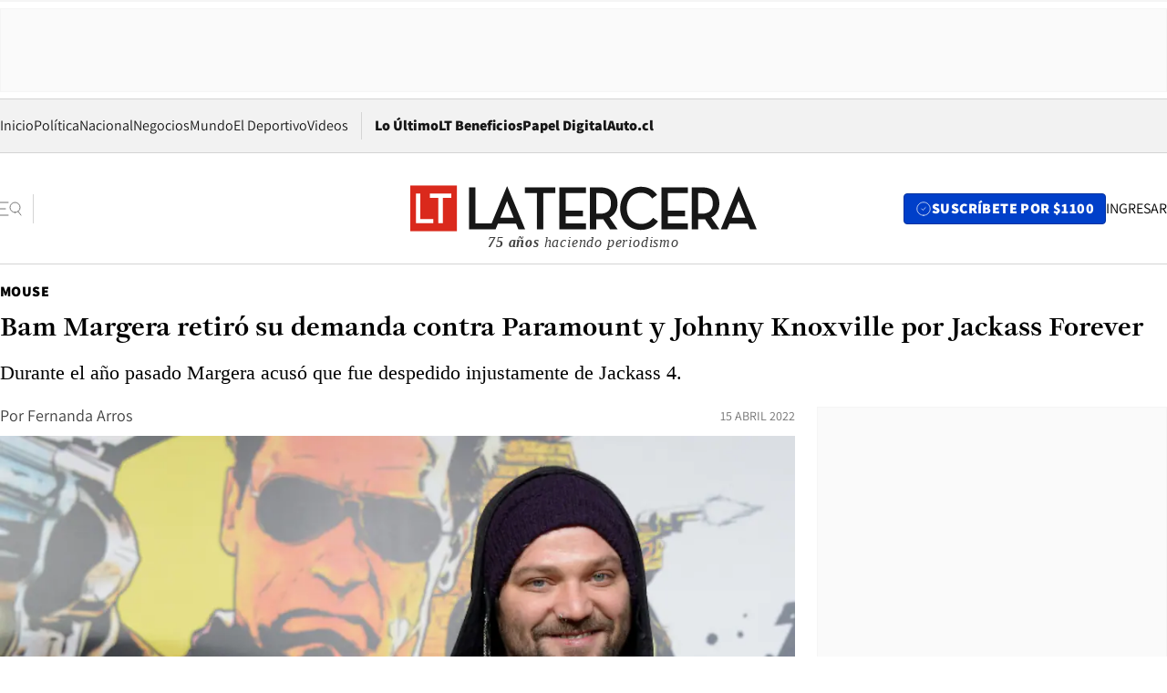

--- FILE ---
content_type: text/html; charset=utf-8
request_url: https://www.latercera.com/mouse/bam-margera-retiro-su-demanda-contra-paramount-y-johnny-knoxville-por-jackass-forever/
body_size: 65032
content:
<!DOCTYPE html><html lang="es"><head><meta charSet="UTF-8"/><meta name="viewport" content="width=device-width, initial-scale=1"/><title>Bam Margera retiró su demanda contra Paramount y Johnny Knoxville por Jackass Forever - La Tercera</title><meta name="robots" content="index, follow, max-image-preview:large"/><meta property="og:site_name" content="La Tercera"/><meta property="og:type" content="article"/><meta property="og:url" content="https://www.latercera.com/mouse/bam-margera-retiro-su-demanda-contra-paramount-y-johnny-knoxville-por-jackass-forever/"/><meta name="description" content="Durante el año pasado Margera acusó que fue despedido injustamente de Jackass 4."/><meta property="og:description" content="Durante el año pasado Margera acusó que fue despedido injustamente de Jackass 4."/><meta name="twitter:description" content="Durante el año pasado Margera acusó que fue despedido injustamente de Jackass 4."/><meta property="og:title" content="Bam Margera retiró su demanda contra Paramount y Johnny Knoxville por Jackass Forever - La Tercera"/><meta name="twitter:title" content="Bam Margera retiró su demanda contra Paramount y Johnny Knoxville por Jackass Forever - La Tercera"/><meta name="author" content="Fernanda Arros"/><meta property="article:author" content="Fernanda Arros"/><meta property="article:section" content="Mouse"/><meta name="keywords" content="Jackass, Jackass Forever, Bam Margera"/><meta property="og:see_also" content="https://www.latercera.com/mouse"/><meta property="og:updated_time" content="2022-04-15T21:06:56.184Z"/><meta property="article:modified_time" content="2022-04-15T21:06:56.184Z"/><meta property="article:published_time" content="2022-04-15T17:39:31.581Z"/><meta property="og:image" content="https://www.latercera.com/resizer/v2/G2DZEPK3PRG6TDRC5E3YAME2HA.jpg?auth=d47f799d0b457270460372cb8237bfdafee5f5331dd334ee64203a81d54431bc&amp;height=630&amp;width=1200&amp;smart=true"/><meta name="twitter:image" content="https://www.latercera.com/resizer/v2/G2DZEPK3PRG6TDRC5E3YAME2HA.jpg?auth=d47f799d0b457270460372cb8237bfdafee5f5331dd334ee64203a81d54431bc&amp;height=630&amp;width=1200&amp;smart=true"/><meta property="og:image:alt" content="Bam Margera"/><meta name="twitter:image:alt" content="Bam Margera"/><meta property="og:image:width" content="1200"/><meta property="og:image:height" content="630"/><meta name="twitter:card" content="summary_large_image"/><meta name="twitter:site" content="@latercera"/><link rel="canonical" href="https://www.latercera.com/mouse/bam-margera-retiro-su-demanda-contra-paramount-y-johnny-knoxville-por-jackass-forever/"/><link rel="icon" type="image/x-icon" href="/pf/resources/favicon/la-tercera/favicon.ico?d=1085&amp;mxId=00000000"/><link as="font" crossorigin="" fetchpriority="high" href="/pf/resources/fonts/JolyHeadline-Bold.woff2?d=1085&amp;mxId=00000000" rel="preload" type="font/woff2"/><link as="font" crossorigin="" fetchpriority="high" href="/pf/resources/fonts/Assistant-ExtraBold.woff2?d=1085&amp;mxId=00000000" rel="preload" type="font/woff2"/><link as="font" crossorigin="" fetchpriority="high" href="/pf/resources/fonts/Assistant-Regular.woff2?d=1085&amp;mxId=00000000" rel="preload" type="font/woff2"/><link rel="preload" href="/pf/resources/styles/la-tercera/css/article.css?d=1085&amp;mxId=00000000" as="style"/><link rel="stylesheet" href="/pf/resources/styles/la-tercera/css/article.css?d=1085&amp;mxId=00000000" media="screen"/><link rel="preload" href="https://www.latercera.com/resizer/v2/G2DZEPK3PRG6TDRC5E3YAME2HA.jpg?auth=d47f799d0b457270460372cb8237bfdafee5f5331dd334ee64203a81d54431bc&amp;smart=true&amp;width=375&amp;height=211&amp;quality=70" as="image" media="(max-width: 375px)"/><link rel="preload" href="https://www.latercera.com/resizer/v2/G2DZEPK3PRG6TDRC5E3YAME2HA.jpg?auth=d47f799d0b457270460372cb8237bfdafee5f5331dd334ee64203a81d54431bc&amp;smart=true&amp;width=450&amp;height=253&amp;quality=70" as="image" media="(min-width: 376px) (max-width: 450px)"/><link rel="preload" href="https://www.latercera.com/resizer/v2/G2DZEPK3PRG6TDRC5E3YAME2HA.jpg?auth=d47f799d0b457270460372cb8237bfdafee5f5331dd334ee64203a81d54431bc&amp;smart=true&amp;width=600&amp;height=338&amp;quality=70" as="image" media="(min-width: 451px) (max-width: 600px)"/><link rel="preload" href="https://www.latercera.com/resizer/v2/G2DZEPK3PRG6TDRC5E3YAME2HA.jpg?auth=d47f799d0b457270460372cb8237bfdafee5f5331dd334ee64203a81d54431bc&amp;smart=true&amp;width=990&amp;height=557&amp;quality=70" as="image" media="(min-width: 1024px) (max-width: 1365px)"/><link rel="preload" href="https://www.latercera.com/resizer/v2/G2DZEPK3PRG6TDRC5E3YAME2HA.jpg?auth=d47f799d0b457270460372cb8237bfdafee5f5331dd334ee64203a81d54431bc&amp;smart=true&amp;width=800&amp;height=450&amp;quality=70" as="image" media="(min-width: 1366px)"/><link rel="amphtml" href="https://www.latercera.com/mouse/bam-margera-retiro-su-demanda-contra-paramount-y-johnny-knoxville-por-jackass-forever/?outputType=base-amp-type"/><script type="application/ld+json">{"@type":"NewsArticle","@context":"https://schema.org","articleBody":"El abogado de Bam Margera reiteró la demanda que el ex-protagonista de Jackass había entablado contra Paramount Pictures, Johnny Knoxville, Jeff Tremaine y Spike Jonze por su despido de Jackass Forever. De acuerdo a The Wrap, durante el jueves pasado el abogado Dennis S. Ellis presentó una solicitud para que se desestime la demanda con perjuicio. Por ahora se desconoce qué motivó este retiro de la demanda, sin embargo, aquella solitud implica que esta acción legal por parte de Margera no podrá ser presentada nuevamente. En la demanda original que fue presentada en agosto de 2021, Margera acusó que  Jonze y Knoxville lo habían obligado a firmar un acuerdo que lo sometería a varias pruebas de drogas y alcohol antes de filmar Jackass Forever. Y, como consecuencia de eso, fue despedido del proyecto en abril de 2020 después de no pasar las mencionadas pruebas. Margera planteó que los exámenes de drogas habrían salido positivos debido a un medicamento que estaba tomando y la producción no le habría permitido dar las explicaciones del caso. No obstante, los responsables de la cuarta película de Jackass se defendieron argumentando que el skateboarder había infringido su contrato. Jackass Forever se estrenó en febrero de este año y Margera solo aparece en una breve escena junto a otros integrantes de la producción y no figura en un lugar prominente de los créditos.","articleSection":"Mouse","author":[{"@type":"Person","name":"Fernanda Arros","url":"https://www.latercera.com/autor/fernanda-arros"}],"dateCreated":"2022-04-15T17:06:47.657Z","dateModified":"2022-04-15T21:06:56.184Z","datePublished":"2022-04-15T17:39:31.581Z","description":"Durante el año pasado Margera acusó que fue despedido injustamente de Jackass 4.","headline":"Bam Margera retiró su demanda contra Paramount y Johnny Knoxville por Jackass Forever","image":[{"@type":"ImageObject","width":375,"url":"https://www.latercera.com/resizer/v2/G2DZEPK3PRG6TDRC5E3YAME2HA.jpg?auth=d47f799d0b457270460372cb8237bfdafee5f5331dd334ee64203a81d54431bc&width=375&smart=true","description":"Bam Margera"},{"@type":"ImageObject","width":450,"url":"https://www.latercera.com/resizer/v2/G2DZEPK3PRG6TDRC5E3YAME2HA.jpg?auth=d47f799d0b457270460372cb8237bfdafee5f5331dd334ee64203a81d54431bc&width=450&smart=true","description":"Bam Margera"},{"@type":"ImageObject","width":600,"url":"https://www.latercera.com/resizer/v2/G2DZEPK3PRG6TDRC5E3YAME2HA.jpg?auth=d47f799d0b457270460372cb8237bfdafee5f5331dd334ee64203a81d54431bc&width=600&smart=true","description":"Bam Margera"},{"@type":"ImageObject","width":768,"url":"https://www.latercera.com/resizer/v2/G2DZEPK3PRG6TDRC5E3YAME2HA.jpg?auth=d47f799d0b457270460372cb8237bfdafee5f5331dd334ee64203a81d54431bc&width=768&smart=true","description":"Bam Margera"},{"@type":"ImageObject","width":990,"url":"https://www.latercera.com/resizer/v2/G2DZEPK3PRG6TDRC5E3YAME2HA.jpg?auth=d47f799d0b457270460372cb8237bfdafee5f5331dd334ee64203a81d54431bc&width=990&smart=true","description":"Bam Margera"},{"@type":"ImageObject","width":800,"url":"https://www.latercera.com/resizer/v2/G2DZEPK3PRG6TDRC5E3YAME2HA.jpg?auth=d47f799d0b457270460372cb8237bfdafee5f5331dd334ee64203a81d54431bc&width=800&smart=true","description":"Bam Margera"},{"@type":"ImageObject","width":1200,"url":"https://www.latercera.com/resizer/v2/G2DZEPK3PRG6TDRC5E3YAME2HA.jpg?auth=d47f799d0b457270460372cb8237bfdafee5f5331dd334ee64203a81d54431bc&width=1200&smart=true","description":"Bam Margera"}],"keywords":["Jackass","Jackass Forever","Bam Margera"],"mainEntity":{"@type":"ItemList","itemListElement":[{"@type":"ListItem","position":0,"item":{"@type":"WebPage","@id":"https://www.latercera.com/etiqueta/jackass/","name":"Jackass"}},{"@type":"ListItem","position":1,"item":{"@type":"WebPage","@id":"https://www.latercera.com/etiqueta/jackass-forever/","name":"Jackass Forever"}},{"@type":"ListItem","position":2,"item":{"@type":"WebPage","@id":"https://www.latercera.com/etiqueta/bam-margera/","name":"Bam Margera"}}]},"mainEntityOfPage":{"@type":"WebPage","@id":"https://www.latercera.com/mouse/bam-margera-retiro-su-demanda-contra-paramount-y-johnny-knoxville-por-jackass-forever/"},"publisher":{"@type":"Organization","name":"La Tercera","url":"https://www.latercera.com/","logo":{"@type":"ImageObject","url":"https://www.latercera.com/resizer/iZiSxC1F0QnCJrbYAVDHcpm1csU=/arc-anglerfish-arc2-prod-copesa/public/OMY53THTHFDXZHC46CCUJ3XFWE.png","height":50,"width":400},"sameAs":["https://www.facebook.com/laterceracom","https://www.instagram.com/laterceracom/","https://www.tiktok.com/@latercera","https://twitter.com/latercera","https://www.youtube.com/user/latercera"]}}</script><script type="application/ld+json">{"@type":"BreadcrumbList","@context":"https://schema.org","itemListElement":[{"@type":"ListItem","position":1,"item":{"@id":"https://www.latercera.com","name":"La Tercera"}},{"@type":"ListItem","position":2,"item":{"@id":"https://www.latercera.com/mouse/","name":"Mouse"}},{"@type":"ListItem","position":3,"item":{"@id":"https://www.latercera.com/mouse/bam-margera-retiro-su-demanda-contra-paramount-y-johnny-knoxville-por-jackass-forever/","name":"Bam Margera retiró su demanda contra Paramount y Johnny Knoxville por Jackass Forever"}}]}</script><script type="application/ld+json">{"@type":"NewsMediaOrganization","@context":"https://schema.org","description":"Noticias de última hora de Chile, América Latina y el mundo. Contenidos exclusivos de política, internacional, economía, opinión, cultura, espectáculos y tendencias. Novedades de la actualidad local y contenidos interactivos de La Tercera.","email":"contacto@grupocopesa.com","ethicsPolicy":"https://canaldenuncias.grupocopesa.cl/gobierno-corporativo/view.php?file=CodigoEtica.pdf","logo":{"@type":"ImageObject","url":"https://www.latercera.com/resizer/iZiSxC1F0QnCJrbYAVDHcpm1csU=/arc-anglerfish-arc2-prod-copesa/public/OMY53THTHFDXZHC46CCUJ3XFWE.png","height":50,"width":400},"name":"La Tercera","publishingPrinciples":"https://canaldenuncias.grupocopesa.cl/gobierno-corporativo/view.php?file=CodigoEtica.pdf","sameAs":["https://www.facebook.com/laterceracom","https://www.instagram.com/laterceracom/","https://www.tiktok.com/@latercera","https://twitter.com/latercera","https://www.youtube.com/user/latercera"],"url":"https://www.latercera.com","address":{"@type":"PostalAddress","contactType":"contacto@grupocopesa.com","streetAddress":" Av. Apoquindo 4660, Las Condes","addressLocality":"Santiago","addressRegion":"Metropolitana","postalCode":"7560969","addressCountry":"CL"}}</script><script type="application/ld+json">{"@type":"WebSite","@context":"https://schema.org","url":"https://www.latercera.com","potentialAction":{"@type":"SearchAction","target":"https://www.latercera.com/search/?q={search_term_string}","query-input":"required name=search_term_string"}}</script><script type="application/javascript" id="polyfill-script">if(!Array.prototype.includes||!(window.Object && window.Object.assign)||!window.Promise||!window.Symbol||!window.fetch){document.write('<script type="application/javascript" src="/pf/dist/engine/polyfill.js?d=1085&mxId=00000000" defer=""><\/script>')}</script><script id="fusion-engine-react-script" type="application/javascript" src="/pf/dist/engine/react.js?d=1085&amp;mxId=00000000" defer=""></script><script id="fusion-engine-combinations-script" type="application/javascript" src="/pf/dist/components/combinations/base-type.js?d=1085&amp;mxId=00000000" defer=""></script><script data-integration="gtm-head">
	(function(w,d,s,l,i){w[l]=w[l]||[];w[l].push({'gtm.start':
		new Date().getTime(),event:'gtm.js'});var f=d.getElementsByTagName(s)[0],
		j=d.createElement(s),dl=l!='dataLayer'?'&l='+l:'';j.async=true;j.src=
		'https://www.googletagmanager.com/gtm.js?id='+i+dl;f.parentNode.insertBefore(j,f);
		})(window,document,'script','dataLayer','GTM-T2QV7ZXP');
	</script><script defer="" data-integration="marfeel">
		!(function () {
			"use strict";
			function e(e) {
				var t = !(arguments.length > 1 && void 0 !== arguments[1]) || arguments[1],
					c = document.createElement("script");
				(c.src = e),
					t
						? (c.type = "module")
						: ((c.async = !0), (c.type = "text/javascript"), c.setAttribute("nomodule", ""));
				var n = document.getElementsByTagName("script")[0];
				n.parentNode.insertBefore(c, n);
			}
			!(function (t, c) {
				!(function (t, c, n) {
					var a, o, r;
					(n.accountId = c),
						(null !== (a = t.marfeel) && void 0 !== a) || (t.marfeel = {}),
						(null !== (o = (r = t.marfeel).cmd) && void 0 !== o) || (r.cmd = []),
						(t.marfeel.config = n);
					var i = "https://sdk.mrf.io/statics";
					e("".concat(i, "/marfeel-sdk.js?id=").concat(c), !0),
						e("".concat(i, "/marfeel-sdk.es5.js?id=").concat(c), !1);
				})(t, c, arguments.length > 2 && void 0 !== arguments[2] ? arguments[2] : {});
			})(window, 10372, {} /* Config */);
		})();</script><script defer="" type="text/javascript">
		(function() {
			function getCookie(name) {
				var cookieArray = document.cookie.split('; ');
				var cookieValue = null;
				for (var i = 0; i < cookieArray.length; i++) {
					var cookiePair = cookieArray[i].split('=');
					if (name === cookiePair[0]) {
						cookieValue = decodeURIComponent(cookiePair[1]);
						break;
					}
				}
				return cookieValue;
			}

			var isLoggedIn = window.localStorage.getItem('ltsess');
			var isPremium = getCookie('ltprm');

			if (isLoggedIn == 'true') {
				window.marfeel.cmd.push(['compass', function(compass) {
					compass.setUserType(2);
				}]);
			}
			if (isPremium != 'false' && isPremium) {
				window.marfeel.cmd.push(['compass', function(compass) {
					compass.setUserType(3);
				}]);
			}
		})();</script><script async="" data-integration="comscore" src="https://sb.scorecardresearch.com/beacon.js"></script><script defer="" data-integration="comscore">
	var _comscore = _comscore || [];
	_comscore.push({ c1: "2", c2: "6906468", options: {enableFirstPartyCookie: true,bypassUserConsentRequirementFor1PCookie: true}});
	(function() {
              var s = document.createElement("script"), el = document.getElementsByTagName("script")[0]; s.async = true;
              s.src = "https://sb.scorecardresearch.com/cs/6906468/beacon.js";
              el.parentNode.insertBefore(s, el);
            })();
	</script>
<script>(window.BOOMR_mq=window.BOOMR_mq||[]).push(["addVar",{"rua.upush":"false","rua.cpush":"true","rua.upre":"false","rua.cpre":"true","rua.uprl":"false","rua.cprl":"false","rua.cprf":"false","rua.trans":"SJ-1a8123c2-674b-4229-a038-50ba8e9d2436","rua.cook":"false","rua.ims":"false","rua.ufprl":"false","rua.cfprl":"true","rua.isuxp":"false","rua.texp":"norulematch","rua.ceh":"false","rua.ueh":"false","rua.ieh.st":"0"}]);</script>
                              <script>!function(e){var n="https://s.go-mpulse.net/boomerang/";if("False"=="True")e.BOOMR_config=e.BOOMR_config||{},e.BOOMR_config.PageParams=e.BOOMR_config.PageParams||{},e.BOOMR_config.PageParams.pci=!0,n="https://s2.go-mpulse.net/boomerang/";if(window.BOOMR_API_key="ZZ6GQ-CZGQY-PFVX5-D656L-P96M7",function(){function e(){if(!o){var e=document.createElement("script");e.id="boomr-scr-as",e.src=window.BOOMR.url,e.async=!0,i.parentNode.appendChild(e),o=!0}}function t(e){o=!0;var n,t,a,r,d=document,O=window;if(window.BOOMR.snippetMethod=e?"if":"i",t=function(e,n){var t=d.createElement("script");t.id=n||"boomr-if-as",t.src=window.BOOMR.url,BOOMR_lstart=(new Date).getTime(),e=e||d.body,e.appendChild(t)},!window.addEventListener&&window.attachEvent&&navigator.userAgent.match(/MSIE [67]\./))return window.BOOMR.snippetMethod="s",void t(i.parentNode,"boomr-async");a=document.createElement("IFRAME"),a.src="about:blank",a.title="",a.role="presentation",a.loading="eager",r=(a.frameElement||a).style,r.width=0,r.height=0,r.border=0,r.display="none",i.parentNode.appendChild(a);try{O=a.contentWindow,d=O.document.open()}catch(_){n=document.domain,a.src="javascript:var d=document.open();d.domain='"+n+"';void(0);",O=a.contentWindow,d=O.document.open()}if(n)d._boomrl=function(){this.domain=n,t()},d.write("<bo"+"dy onload='document._boomrl();'>");else if(O._boomrl=function(){t()},O.addEventListener)O.addEventListener("load",O._boomrl,!1);else if(O.attachEvent)O.attachEvent("onload",O._boomrl);d.close()}function a(e){window.BOOMR_onload=e&&e.timeStamp||(new Date).getTime()}if(!window.BOOMR||!window.BOOMR.version&&!window.BOOMR.snippetExecuted){window.BOOMR=window.BOOMR||{},window.BOOMR.snippetStart=(new Date).getTime(),window.BOOMR.snippetExecuted=!0,window.BOOMR.snippetVersion=12,window.BOOMR.url=n+"ZZ6GQ-CZGQY-PFVX5-D656L-P96M7";var i=document.currentScript||document.getElementsByTagName("script")[0],o=!1,r=document.createElement("link");if(r.relList&&"function"==typeof r.relList.supports&&r.relList.supports("preload")&&"as"in r)window.BOOMR.snippetMethod="p",r.href=window.BOOMR.url,r.rel="preload",r.as="script",r.addEventListener("load",e),r.addEventListener("error",function(){t(!0)}),setTimeout(function(){if(!o)t(!0)},3e3),BOOMR_lstart=(new Date).getTime(),i.parentNode.appendChild(r);else t(!1);if(window.addEventListener)window.addEventListener("load",a,!1);else if(window.attachEvent)window.attachEvent("onload",a)}}(),"".length>0)if(e&&"performance"in e&&e.performance&&"function"==typeof e.performance.setResourceTimingBufferSize)e.performance.setResourceTimingBufferSize();!function(){if(BOOMR=e.BOOMR||{},BOOMR.plugins=BOOMR.plugins||{},!BOOMR.plugins.AK){var n="true"=="true"?1:0,t="",a="clrqavixzcojg2lveinq-f-55bac7adb-clientnsv4-s.akamaihd.net",i="false"=="true"?2:1,o={"ak.v":"39","ak.cp":"930542","ak.ai":parseInt("595896",10),"ak.ol":"0","ak.cr":9,"ak.ipv":4,"ak.proto":"h2","ak.rid":"51677317","ak.r":44268,"ak.a2":n,"ak.m":"dscr","ak.n":"ff","ak.bpcip":"18.227.0.0","ak.cport":34320,"ak.gh":"23.192.164.147","ak.quicv":"","ak.tlsv":"tls1.3","ak.0rtt":"","ak.0rtt.ed":"","ak.csrc":"-","ak.acc":"","ak.t":"1769284123","ak.ak":"hOBiQwZUYzCg5VSAfCLimQ==ZSPlgoLAhRL7nXLa9p0R2E7+wT5RqAgK+h3QUZQgiIWlLB5M+uaPtSAf8ASHYhGQSZGHzXdrRXVDtw7t4Zs1gMhV1IkngFtHAKEhF4boBW3TDI33tU/1Lj32tTIIXN/iT3M11qUKx0KdgqDJWVIhnnMW4PczHA4cw65JXfOKd4ZcNRI4cJiuvXcFC/jqxMnwc/[base64]","ak.pv":"36","ak.dpoabenc":"","ak.tf":i};if(""!==t)o["ak.ruds"]=t;var r={i:!1,av:function(n){var t="http.initiator";if(n&&(!n[t]||"spa_hard"===n[t]))o["ak.feo"]=void 0!==e.aFeoApplied?1:0,BOOMR.addVar(o)},rv:function(){var e=["ak.bpcip","ak.cport","ak.cr","ak.csrc","ak.gh","ak.ipv","ak.m","ak.n","ak.ol","ak.proto","ak.quicv","ak.tlsv","ak.0rtt","ak.0rtt.ed","ak.r","ak.acc","ak.t","ak.tf"];BOOMR.removeVar(e)}};BOOMR.plugins.AK={akVars:o,akDNSPreFetchDomain:a,init:function(){if(!r.i){var e=BOOMR.subscribe;e("before_beacon",r.av,null,null),e("onbeacon",r.rv,null,null),r.i=!0}return this},is_complete:function(){return!0}}}}()}(window);</script></head><body><div id="fusion-app"><div class="article-right-rail  "><header class="article-right-rail__header"><div class="ads-block  show  isItt  ad-background " style="--adBackgroundColor:#FAFAFA;--adBorderColor:#f5f5f5"><div class="ads-block__container" id="arcad-feature-f0fpjJ7M6D4u4ki-d0b1ac4fc7f75"><div class="ads-block__unit-wrapper" style="max-width:800px" data-testid="ad-block-unit-wrapper"><div style="height:480"></div></div></div></div><div class="masthead"><div></div><div class="masthead__wrapper"><div class="masthead__ad" id="masthead__ad"><div class="ads-block  show    ad-background " style="--adBackgroundColor:#FAFAFA;--adBorderColor:#f5f5f5"><div class="ads-block__container" id="arcad-feature-f0f1khpdMEGE3lB-172b4365c28e01"><div class="ads-block__unit-wrapper m50 d90" style="max-width:970px" data-testid="ad-block-unit-wrapper"><div style="height:50"></div></div></div></div></div><nav class="masthead__nav"><ul class="masthead__nav-list"><li class="masthead__nav-list-item"><a class="base-link" href="/" target="_self">Inicio</a></li><li class="masthead__nav-list-item"><a class="base-link" href="/canal/politica/" target="_self">Política</a></li><li class="masthead__nav-list-item"><a class="base-link" href="/canal/nacional/" target="_self">Nacional</a></li><li class="masthead__nav-list-item"><a class="base-link" href="/canal/pulso/" target="_self">Negocios</a></li><li class="masthead__nav-list-item"><a class="base-link" href="/canal/mundo/" target="_self">Mundo</a></li><li class="masthead__nav-list-item"><a class="base-link" href="/canal/el-deportivo/" target="_self">El Deportivo</a></li><li class="masthead__nav-list-item"><a class="base-link" href="https://www.latercera.com/videos/" target="_self">Videos</a></li></ul><div class="masthead__nav-divider"></div><ul class="masthead__nav-list-extra"><li class="masthead__nav-list-extra-item"><a class="base-link" href="/lo-ultimo/" target="_self">Lo Último</a></li><li class="masthead__nav-list-extra-item"><a class="base-link" href="/club-la-tercera/" target="_self">LT Beneficios</a></li><li class="masthead__nav-list-extra-item"><a class="base-link" href="https://kiosco.latercera.com/library/" rel="noopener noreferrer" target="_blank">Papel Digital<span class="visually-hidden">Opens in new window</span></a></li><li class="masthead__nav-list-extra-item"><a class="base-link" href="https://www.latercera.com/auto/" target="_self">Auto.cl</a></li></ul></nav><header class="masthead__main"><input type="checkbox" id="masthead-modal-toggle" class="masthead__modal-checkbox" hidden=""/><button type="button" class="masthead__main-search" aria-label="Abrir menú lateral"><svg class="search-icon" width="24" height="24" viewBox="0 0 24 24" fill="none" xmlns="http://www.w3.org/2000/svg"><g clip-path="url(#clip0_1003_273)"><path d="M9 5H0" stroke="#404040" stroke-linecap="round" stroke-linejoin="round"></path><path d="M6 12H0" stroke="#404040" stroke-linecap="round" stroke-linejoin="round"></path><path d="M9 19H0" stroke="#404040" stroke-linecap="round" stroke-linejoin="round"></path><path d="M16.5 16C19.5376 16 22 13.5376 22 10.5C22 7.46243 19.5376 5 16.5 5C13.4624 5 11 7.46243 11 10.5C11 13.5376 13.4624 16 16.5 16Z" stroke="#404040" stroke-linecap="round" stroke-linejoin="round"></path><path d="M23 19L19.8388 14.8661" stroke="#404040" stroke-linecap="round" stroke-linejoin="round"></path></g><defs><clipPath id="clip0_1003_273"><rect width="24" height="24" fill="white"></rect></clipPath></defs></svg></button><div class="masthead__modal-container"><div class="masthead__modal"><div class="masthead__modal__close-row"><button type="button" class="masthead__modal__close-btn" aria-label="Cerrar modal"><span>CERRAR</span><svg class="close-icon" width="18" height="18" viewBox="6 6 12 12" fill="none" xmlns="http://www.w3.org/2000/svg"><path d="M18 6L6 18" stroke="#737373" stroke-linecap="round" stroke-linejoin="round"></path><path d="M6 6L18 18" stroke="#737373" stroke-linecap="round" stroke-linejoin="round"></path></svg></button></div><a class="base-link masthead__modal__cta azul" href="/compra-suscripcion/?utm_content=&amp;utm_element=boton_menu" target="_self">SUSCRÍBETE POR $1100</a><div class="masthead__modal__search"><input type="text" name="search" placeholder="Buscar en La Tercera" class="masthead__modal__search-input" value=""/><button><svg width="32" height="32" viewBox="0 0 24 24" fill="none" xmlns="http://www.w3.org/2000/svg"><path d="M16.5 16C19.5376 16 22 13.5376 22 10.5C22 7.46243 19.5376 5 16.5 5C13.4624 5 11 7.46243 11 10.5C11 13.5376 13.4624 16 16.5 16Z" stroke="#404040" stroke-linecap="round" stroke-linejoin="round"></path><path d="M23 19L19.8388 14.8661" stroke="#404040" stroke-linecap="round" stroke-linejoin="round"></path></svg></button></div><div class="first-group"><div class="first-group__section"><a aria-label="La Tercera" class="base-link" href="/" target="_self"><span class="first-group__section__title">La Tercera</span></a><ul class="first-group__list"><li><a aria-label="Portada" class="base-link" href="https://www.latercera.com/" target="_self"><span>Portada</span></a></li><li><a aria-label="Lo Último" class="base-link" href="https://www.latercera.com/lo-ultimo/" target="_self"><span>Lo Último</span></a></li><li><a aria-label="Papel Digital" class="base-link" href="https://kiosco.latercera.com/library" rel="noopener noreferrer" target="_blank"><span>Papel Digital</span><span class="visually-hidden">Opens in new window</span></a></li><li><a aria-label="Newsletters" class="base-link" href="https://www.latercera.com/newsletters/" target="_self"><span>Newsletters</span></a></li></ul></div><div class="first-group__section"><span class="first-group__section__title">Ciencia y Tecnología</span><ul class="first-group__list"><li><a aria-label="Tendencias" class="base-link" href="/canal/tendencias/" target="_self"><span>Tendencias</span></a></li><li><a aria-label="Tecnología" class="base-link" href="/etiqueta/tecnologia/" target="_self"><span>Tecnología</span></a></li><li><a aria-label="Ciencia" class="base-link" href="/etiqueta/ciencia/" target="_self"><span>Ciencia</span></a></li><li><a aria-label="Medioambiente" class="base-link" href="/etiqueta/medioambiente/" target="_self"><span>Medioambiente</span></a></li></ul></div><div class="first-group__section"><a aria-label="Chile" class="base-link" href="/canal/nacional/" target="_self"><span class="first-group__section__title">Chile</span></a><ul class="first-group__list"><li><a aria-label="Política" class="base-link" href="/canal/politica/" target="_self"><span>Política</span></a></li><li><a aria-label="Nacional" class="base-link" href="/canal/nacional/" target="_self"><span>Nacional</span></a></li><li><a aria-label="Servicios" class="base-link" href="/canal/servicios/" target="_self"><span>Servicios</span></a></li><li><a aria-label="Educación" class="base-link" href="https://www.latercera.com/canal/educaLT/" target="_self"><span>Educación</span></a></li><li><a aria-label="Presidenciales" class="base-link" href="/etiqueta/presidenciales/" target="_self"><span>Presidenciales</span></a></li><li><a aria-label="Congreso" class="base-link" href="/etiqueta/congreso/" target="_self"><span>Congreso</span></a></li><li><a aria-label="Desde la redacción" class="base-link" href="/etiqueta/desde-la-redaccion/" target="_self"><span>Desde la redacción</span></a></li></ul></div><div class="first-group__section"><a aria-label="Negocios" class="base-link" href="/canal/pulso/" target="_self"><span class="first-group__section__title">Negocios</span></a><ul class="first-group__list"><li><a aria-label="Pulso" class="base-link" href="/canal/pulso/" target="_self"><span>Pulso</span></a></li><li><a aria-label="Minería" class="base-link" href="/etiqueta/mineria/" target="_self"><span>Minería</span></a></li><li><a aria-label="Emprendimiento" class="base-link" href="https://www.latercera.com/canal/pulso-hub-emprende/" target="_self"><span>Emprendimiento</span></a></li><li><a aria-label="Sustentabilidad" class="base-link" href="https://www.latercera.com/canal/pulso-hub-sustentabilidad/" target="_self"><span>Sustentabilidad</span></a></li><li><a aria-label="Money Talks" class="base-link" href="/etiqueta/money-talks/" target="_self"><span>Money Talks</span></a></li><li><a aria-label="Red Activa" class="base-link" href="https://www.latercera.com/canal/pulso-red-activa/" target="_self"><span>Red Activa</span></a></li><li><a aria-label="Motores" class="base-link" href="https://www.latercera.com/canal/mtonline/" target="_self"><span>Motores</span></a></li></ul></div><div class="first-group__section"><a aria-label="Opinión" class="base-link" href="/opinion/" target="_self"><span class="first-group__section__title">Opinión</span></a><ul class="first-group__list"><li><a aria-label="Editorial" class="base-link" href="/canal/editorial/" target="_self"><span>Editorial</span></a></li><li><a aria-label="Columnas" class="base-link" href="/canal/opinion/" target="_self"><span>Columnas</span></a></li><li><a aria-label="Cartas al Director" class="base-link" href="/canal/cartas-al-director/" target="_self"><span>Cartas al Director</span></a></li></ul></div><div class="first-group__section"><span class="first-group__section__title">Cultura y Entretención</span><ul class="first-group__list"><li><a aria-label="Culto" class="base-link" href="/canal/culto/" target="_self"><span>Culto</span></a></li><li><a aria-label="Finde" class="base-link" href="https://www.latercera.com/canal/finde/" target="_self"><span>Finde</span></a></li><li><a aria-label="La Cuarta" class="base-link" href="https://www.lacuarta.com/" rel="noopener noreferrer" target="_blank"><span>La Cuarta</span><span class="visually-hidden">Opens in new window</span></a></li><li><a aria-label="Glamorama" class="base-link" href="https://www.lacuarta.com/glamorama/" rel="noopener noreferrer" target="_blank"><span>Glamorama</span><span class="visually-hidden">Opens in new window</span></a></li></ul></div><div class="first-group__section"><span class="first-group__section__title">Sociedad</span><ul class="first-group__list"><li><a aria-label="Paula" class="base-link" href="https://www.latercera.com/canal/paula/" target="_self"><span>Paula</span></a></li><li><a aria-label="Sociales" class="base-link" href="https://www.latercera.com/canal/sociales/" target="_self"><span>Sociales</span></a></li><li><a aria-label="Board" class="base-link" href="https://www.latercera.com/lt-board/" target="_self"><span>Board</span></a></li></ul></div><div class="first-group__section"><a aria-label="El Deportivo" class="base-link" href="/canal/el-deportivo/" target="_self"><span class="first-group__section__title">El Deportivo</span></a><ul class="first-group__list"><li><a aria-label="Fútbol Chileno" class="base-link" href="/etiqueta/futbol-chileno/" target="_self"><span>Fútbol Chileno</span></a></li><li><a aria-label="Fórmula 1" class="base-link" href="/etiqueta/formula-1/" target="_self"><span>Fórmula 1</span></a></li><li><a aria-label="Tenis" class="base-link" href="/etiqueta/tenis/" target="_self"><span>Tenis</span></a></li></ul></div><div class="first-group__section"><a aria-label="Mundo" class="base-link" href="/canal/mundo/" target="_self"><span class="first-group__section__title">Mundo</span></a><ul class="first-group__list"></ul></div></div><div class="second-group"><div class="second-group__section"><span class="second-group__section__title">Ediciones</span><ul class="second-group__list"><li><a aria-label="La Tercera PM" class="base-link" href="https://www.latercera.com/etiqueta/la-tercera-pm" target="_self"><span>La Tercera PM</span></a></li><li><a aria-label="La Tercera Sábado" class="base-link" href="https://www.latercera.com/canal/lt-sabado/" target="_self"><span>La Tercera Sábado</span></a></li><li><a aria-label="La Tercera Domingo" class="base-link" href="https://www.latercera.com/canal/lt-domingo/" target="_self"><span>La Tercera Domingo</span></a></li></ul></div><div class="second-group__section"><span class="second-group__section__title">Suscripciones</span><ul class="second-group__list"><li><a aria-label="LT Beneficios" class="base-link" href="/club-la-tercera/" target="_self"><span>LT Beneficios</span></a></li><li><a aria-label="Corporativas" class="base-link" href="/suscripcionempresas/" target="_self"><span>Corporativas</span></a></li><li><a aria-label="Universidades" class="base-link" href="https://suscripciondigital.latercera.com/campaign/plan-universitario" rel="noopener noreferrer" target="_blank"><span>Universidades</span><span class="visually-hidden">Opens in new window</span></a></li></ul></div><div class="second-group__section"><span class="second-group__section__title">Redes sociales</span><ul class="second-group__list"><li><a aria-label="X" class="base-link" href="https://x.com/latercera" rel="noopener noreferrer" target="_blank"><span>X</span><span class="visually-hidden">Opens in new window</span></a></li><li><a aria-label="Instagram" class="base-link" href="https://www.instagram.com/laterceracom/" rel="noopener noreferrer" target="_blank"><span>Instagram</span><span class="visually-hidden">Opens in new window</span></a></li><li><a aria-label="Facebook" class="base-link" href="https://www.facebook.com/laterceracom" rel="noopener noreferrer" target="_blank"><span>Facebook</span><span class="visually-hidden">Opens in new window</span></a></li><li><a aria-label="YouTube" class="base-link" href="https://www.youtube.com/user/latercera" rel="noopener noreferrer" target="_blank"><span>YouTube</span><span class="visually-hidden">Opens in new window</span></a></li><li><a aria-label="TikTok" class="base-link" href="https://www.tiktok.com/@latercera" rel="noopener noreferrer" target="_blank"><span>TikTok</span><span class="visually-hidden">Opens in new window</span></a></li><li><a aria-label="Linkedin" class="base-link" href="https://cl.linkedin.com/company/la-tercera" rel="noopener noreferrer" target="_blank"><span>Linkedin</span><span class="visually-hidden">Opens in new window</span></a></li></ul></div><div class="second-group__section"><span class="second-group__section__title">Grupo Copesa</span><ul class="second-group__list"><li><a aria-label="Auto.cl" class="base-link" href="https://www.latercera.com/auto/" target="_self"><span>Auto.cl</span></a></li><li><a aria-label="La Cuarta" class="base-link" href="https://www.lacuarta.com/" rel="noopener noreferrer" target="_blank"><span>La Cuarta</span><span class="visually-hidden">Opens in new window</span></a></li><li><a aria-label="Glamorama" class="base-link" href="https://glamorama.latercera.com/" rel="noopener noreferrer" target="_blank"><span>Glamorama</span><span class="visually-hidden">Opens in new window</span></a></li></ul></div></div><ul class="third-group-list"><li><a aria-label="Quiénes somos" class="base-link" href="/quienes-somos/" target="_self"><span>Quiénes somos</span></a></li><li><a aria-label="Servicio al Suscriptor" class="base-link" href="/contacto/" target="_self"><span>Servicio al Suscriptor</span></a></li><li><a aria-label="Mi cuenta" class="base-link" href="/mi-cuenta/" target="_self"><span>Mi cuenta</span></a></li><li><a aria-label="Preguntas Frecuentes" class="base-link" href="/preguntas-frecuentes/" target="_self"><span>Preguntas Frecuentes</span></a></li></ul></div><label for="masthead-modal-toggle" class="masthead__modal-overlay"></label></div><a aria-label="Ir a la página de inicio" class="base-link masthead__main-logo" href="/" target="_self"><svg class="logo-lt-icon" width="160" height="22" viewBox="0 0 160 22" fill="none" role="img" aria-labelledby="logo-lt-title"><title id="logo-lt-title">Logo La Tercera</title><g clip-path="url(#clip0_1003_280)"><path class="logo-lt-icon__sub-background" d="M21.5335 0.467789H0V21.5322H21.5335V0.467789Z" fill="#da291c"></path><path class="logo-lt-icon__sub-text" d="M2.62355 4.2951H4.6836V15.8338H10.5866V17.7049H2.62355V4.2951Z" fill="#ffffff"></path><path class="logo-lt-icon__sub-text" d="M12.9515 6.17569H9.05312V4.2951H18.9007V6.17569H15.0115V17.7049H12.9515V6.17569Z" fill="#ffffff"></path><g class="logo-lt-icon__text" fill="#171717"><path d="M52.9238 4.0872H58.485V20.5683H61.4319V4.0872H66.9931V1.4128H52.9238V4.0872Z"></path><path d="M95.7136 8.73668C95.7136 4.31401 92.8776 1.4128 87.7321 1.4128H82.9377V20.5683H85.8845V16.0039H87.7321C88.2032 16.0039 88.6651 15.9755 89.0808 15.9188L92.2771 20.5683H95.7783L91.9723 15.1344C94.4296 13.9721 95.7229 11.6946 95.7229 8.73668H95.7136ZM87.6305 13.4145H85.8845V4.0872H87.6305C91.2056 4.0872 92.6836 5.83548 92.6836 8.73668C92.6836 11.6379 91.224 13.4145 87.6305 13.4145Z"></path><path d="M106.503 18.0924C102.734 18.0924 99.9815 15.1344 99.9815 10.9953C99.9815 6.8561 102.679 3.88875 106.402 3.88875C108.878 3.88875 110.467 4.79596 111.714 6.51589L113.977 4.88102C112.351 2.54682 109.958 1.1671 106.485 1.1671C101.145 1.1671 96.933 5.33462 96.933 10.9953C96.933 16.6559 101.062 20.8235 106.411 20.8235C110.042 20.8235 112.499 19.5288 114.43 16.9111L112.139 15.3046C110.734 17.1662 108.942 18.1018 106.522 18.1018L106.503 18.0924Z"></path><path d="M142.744 8.73668C142.744 4.31401 139.898 1.4128 134.753 1.4128H129.958V20.5683H132.915V16.0039H134.753C135.215 16.0039 135.686 15.9755 136.092 15.9188L139.289 20.5683H142.79L138.984 15.1344C141.441 13.9721 142.734 11.6946 142.734 8.73668H142.744ZM134.642 13.4145H132.924V4.0872H134.642C138.217 4.0872 139.714 5.83548 139.714 8.73668C139.714 11.6379 138.254 13.4145 134.642 13.4145Z"></path><path d="M151.769 1.02534H151.603L143.4 20.5777H146.374L147.455 17.9033H155.824L156.896 20.5777H160.009L151.769 1.02534ZM148.545 15.2195L151.658 7.64046L154.716 15.2195H148.545Z"></path><path d="M116.009 20.5683H128.203V17.8939H118.956V14.6525H126.901V12.0348H118.956V4.0872H128.203V1.4128H116.009V20.5683Z"></path><path d="M71.7875 14.6525H79.7413V12.0348H71.7875V4.0872H81.1363V1.4128H68.8406V20.5683H81.1455V17.8939H71.7875V14.6525Z"></path><path d="M44.6374 1.02534L37.552 17.8939H30.0878V1.42225H27.1409V20.5777H39.4088L40.4804 17.9033H48.8591L49.9307 20.5777H53.0439L44.8129 1.02534H44.6374ZM41.5889 15.2195L44.7021 7.64991L47.7598 15.2195H41.5981H41.5889Z"></path></g></g><defs><clipPath id="clip0_1003_280"><rect width="160" height="21.0644" fill="white" transform="translate(0 0.467789)"></rect></clipPath></defs></svg></a><div class="masthead__main-message"><span><b>75 años</b> haciendo periodismo</span></div><div class="masthead__user-info"><a aria-label="Suscribirse" class="base-link masthead__user-info__subscribe azul" href="/compra-suscripcion/?utm_content=&amp;utm_element=boton_header" target="_self"><span class="masthead__user-info__subscribe-icon"><svg class="circlecheck-icon" xmlns="http://www.w3.org/2000/svg" width="25" height="24" viewBox="0 0 25 24" fill="none"><path d="M12.5 22C18.0228 22 22.5 17.5228 22.5 12C22.5 6.47715 18.0228 2 12.5 2C6.97715 2 2.5 6.47715 2.5 12C2.5 17.5228 6.97715 22 12.5 22Z" stroke="#262626" stroke-linecap="round" stroke-linejoin="round"></path><path d="M9.5 12L11.5 14L15.5 10" stroke="#262626" stroke-linecap="round" stroke-linejoin="round"></path></svg></span><span class="mobile-only" aria-hidden="false">SUSCRÍBETE</span><span class="desktop-only" aria-hidden="true">SUSCRÍBETE POR $1100</span></a><a aria-label="Iniciar sesión mobile" class="base-link masthead__user-info__signin masthead__user-info__signin--mobile" href="/usuario/logueo/" target="_self"><svg class="profile-icon" width="24" height="25" viewBox="0 0 24 25" fill="none" xmlns="http://www.w3.org/2000/svg"><path d="M19 21.1121V18.1121C19 17.0512 18.5786 16.0338 17.8284 15.2836C17.0783 14.5335 16.0609 14.1121 15 14.1121H9C7.93913 14.1121 6.92172 14.5335 6.17157 15.2836C5.42143 16.0338 5 17.0512 5 18.1121V21.1121" stroke="#404040" stroke-linecap="round" stroke-linejoin="round"></path><path d="M12 11.1121C14.2091 11.1121 16 9.3212 16 7.11206C16 4.90292 14.2091 3.11206 12 3.11206C9.79086 3.11206 8 4.90292 8 7.11206C8 9.3212 9.79086 11.1121 12 11.1121Z" stroke="#404040" stroke-linecap="round" stroke-linejoin="round"></path></svg></a><a aria-label="Iniciar sesión" class="base-link masthead__user-info__signin" href="/usuario/logueo/" target="_self">INGRESAR</a></div></header></div></div></header><div class="article-right-rail__top"></div><section class="article-right-rail__wrapper"><main class="article-right-rail__main"><div class="article-right-rail__heading"><div id="fusion-static-enter:f0f4jJSoVgxU4h3" style="display:none" data-fusion-component="f0f4jJSoVgxU4h3"></div><header class="article-head"><section class="article-head__section"><span class="article-head__section__name"><a class="base-link" href="/canal/mouse/" target="_self">Mouse</a></span></section><h1 class="article-head__title">Bam Margera retiró su demanda contra Paramount y Johnny Knoxville por Jackass Forever</h1><h2 class="article-head__subtitle">Durante el año pasado Margera acusó que fue despedido injustamente de Jackass 4.</h2></header><div id="fusion-static-exit:f0f4jJSoVgxU4h3" style="display:none" data-fusion-component="f0f4jJSoVgxU4h3"></div></div><div class="article-right-rail__body"><div class="article-body__byline"><span class="article-body__byline__authors"><span>Por<!-- --> </span><address><a aria-label="Link a autor" class="base-link article-body__byline__author" href="/autor/fernanda-arros/" target="_self">Fernanda Arros</a></address></span><time class="article-body__byline__date" dateTime="2022-04-15T17:39:31.581Z">15 ABRIL 2022</time></div><figure style="--aspect-ratio:16/9" class="article-body__figure"><img alt="" class="global-image" decoding="async" sizes="(min-width: 1366px) 800px, (min-width: 1024px) 990px, (min-width: 768px) 768px, (min-width: 450px) 600px, (min-width: 375px) 450px, 375px" src="https://www.latercera.com/resizer/v2/G2DZEPK3PRG6TDRC5E3YAME2HA.jpg?auth=d47f799d0b457270460372cb8237bfdafee5f5331dd334ee64203a81d54431bc&amp;smart=true&amp;width=800&amp;height=450&amp;quality=70" srcSet="https://www.latercera.com/resizer/v2/G2DZEPK3PRG6TDRC5E3YAME2HA.jpg?auth=d47f799d0b457270460372cb8237bfdafee5f5331dd334ee64203a81d54431bc&amp;smart=true&amp;width=375&amp;height=211&amp;quality=70 375w, https://www.latercera.com/resizer/v2/G2DZEPK3PRG6TDRC5E3YAME2HA.jpg?auth=d47f799d0b457270460372cb8237bfdafee5f5331dd334ee64203a81d54431bc&amp;smart=true&amp;width=450&amp;height=253&amp;quality=70 450w, https://www.latercera.com/resizer/v2/G2DZEPK3PRG6TDRC5E3YAME2HA.jpg?auth=d47f799d0b457270460372cb8237bfdafee5f5331dd334ee64203a81d54431bc&amp;smart=true&amp;width=600&amp;height=338&amp;quality=70 600w, https://www.latercera.com/resizer/v2/G2DZEPK3PRG6TDRC5E3YAME2HA.jpg?auth=d47f799d0b457270460372cb8237bfdafee5f5331dd334ee64203a81d54431bc&amp;smart=true&amp;width=768&amp;height=432&amp;quality=70 768w, https://www.latercera.com/resizer/v2/G2DZEPK3PRG6TDRC5E3YAME2HA.jpg?auth=d47f799d0b457270460372cb8237bfdafee5f5331dd334ee64203a81d54431bc&amp;smart=true&amp;width=990&amp;height=557&amp;quality=70 990w, https://www.latercera.com/resizer/v2/G2DZEPK3PRG6TDRC5E3YAME2HA.jpg?auth=d47f799d0b457270460372cb8237bfdafee5f5331dd334ee64203a81d54431bc&amp;smart=true&amp;width=800&amp;height=450&amp;quality=70 800w" fetchpriority="high" loading="eager"/></figure><section class="article-body__social"><div class="article-body__social__share"><button class="article-body__social__btn"><svg class="share-icon" width="15" height="16" viewBox="0 0 15 16" fill="none" xmlns="http://www.w3.org/2000/svg"><path d="M11.25 5.43781C12.2855 5.43781 13.125 4.59834 13.125 3.56281C13.125 2.52727 12.2855 1.68781 11.25 1.68781C10.2145 1.68781 9.375 2.52727 9.375 3.56281C9.375 4.59834 10.2145 5.43781 11.25 5.43781Z" stroke="#737373" stroke-linecap="round" stroke-linejoin="round"></path><path d="M3.75 9.81281C4.78553 9.81281 5.625 8.97334 5.625 7.93781C5.625 6.90227 4.78553 6.06281 3.75 6.06281C2.71447 6.06281 1.875 6.90227 1.875 7.93781C1.875 8.97334 2.71447 9.81281 3.75 9.81281Z" stroke="#737373" stroke-linecap="round" stroke-linejoin="round"></path><path d="M11.25 14.1878C12.2855 14.1878 13.125 13.3483 13.125 12.3128C13.125 11.2773 12.2855 10.4378 11.25 10.4378C10.2145 10.4378 9.375 11.2773 9.375 12.3128C9.375 13.3483 10.2145 14.1878 11.25 14.1878Z" stroke="#737373" stroke-linecap="round" stroke-linejoin="round"></path><path d="M5.36865 8.88159L9.6374 11.3691" stroke="#737373" stroke-linecap="round" stroke-linejoin="round"></path><path d="M9.63115 4.50659L5.36865 6.99409" stroke="#737373" stroke-linecap="round" stroke-linejoin="round"></path></svg>Compartir</button><div class="article-body__social__popup "><a href="https://twitter.com/intent/tweet?url=https%3A%2F%2Fwww.latercera.com%2Fmouse%2Fbam-margera-retiro-su-demanda-contra-paramount-y-johnny-knoxville-por-jackass-forever%2F" target="_blank" rel="noopener noreferrer">Twitter</a><a href="https://www.facebook.com/sharer/sharer.php?u=https%3A%2F%2Fwww.latercera.com%2Fmouse%2Fbam-margera-retiro-su-demanda-contra-paramount-y-johnny-knoxville-por-jackass-forever%2F" target="_blank" rel="noopener noreferrer">Facebook</a><a href="https://api.whatsapp.com/send?text=https%3A%2F%2Fwww.latercera.com%2Fmouse%2Fbam-margera-retiro-su-demanda-contra-paramount-y-johnny-knoxville-por-jackass-forever%2F" target="_blank" rel="noopener noreferrer">Whatsapp</a><a href="https://www.linkedin.com/shareArticle?url=https%3A%2F%2Fwww.latercera.com%2Fmouse%2Fbam-margera-retiro-su-demanda-contra-paramount-y-johnny-knoxville-por-jackass-forever%2F&amp;title=Article%20Title" target="_blank" rel="noopener noreferrer">LinkedIn</a><a href="mailto:?subject=Check%20out%20this%20article&amp;body=https%3A%2F%2Fwww.latercera.com%2Fmouse%2Fbam-margera-retiro-su-demanda-contra-paramount-y-johnny-knoxville-por-jackass-forever%2F">Email</a></div></div><a href="#comments" class="article-body__social__btn"><svg class="comments-icon" width="15" height="16" viewBox="0 0 15 16" fill="none" xmlns="http://www.w3.org/2000/svg"><path d="M4.9375 12.9378C6.13036 13.5497 7.50255 13.7155 8.8068 13.4052C10.1111 13.0949 11.2616 12.329 12.0511 11.2454C12.8406 10.1619 13.2171 8.83203 13.1129 7.49543C13.0086 6.15884 12.4304 4.90344 11.4824 3.95545C10.5344 3.00747 9.27899 2.42924 7.9424 2.32497C6.60581 2.2207 5.27592 2.59724 4.19239 3.38674C3.10886 4.17624 2.34293 5.32678 2.03264 6.63103C1.72235 7.93528 1.88809 9.30747 2.5 10.5003L1.25 14.1878L4.9375 12.9378Z" stroke="#737373" stroke-linecap="round" stroke-linejoin="round"></path></svg>Comentarios</a></section><div><p class="article-body__paragraph">El abogado de <b>Bam Margera</b> reiteró la demanda que el ex-protagonista de <i><b>Jackass </b></i>había entablado contra Paramount Pictures, Johnny Knoxville, Jeff Tremaine y Spike Jonze por su despido de<i> Jackass Forever</i>.</p><p class="article-body__paragraph">De acuerdo a <a href="https://www.thewrap.com/bam-margera-drops-jackass-lawsuit/" target="_blank">The Wrap</a>, durante el jueves pasado el abogado Dennis S. Ellis presentó una solicitud para que se desestime la demanda con perjuicio. Por ahora se desconoce qué motivó este retiro de la demanda, sin embargo, aquella solitud implica que <b>esta acción legal por parte de Margera no podrá ser presentada nuevamente.</b></p><p class="article-body__paragraph">En la demanda original que fue <a href="https://www.latercera.com/mouse/bam-margera-demando-a-paramount-y-johnny-knoxville-por-su-despido-de-jackass-4/" target="_blank">presentada </a>en agosto de 2021, Margera acusó que  Jonze y Knoxville lo habían obligado a firmar un acuerdo que lo sometería a varias pruebas de drogas y alcohol antes de filmar <i>Jackass Forever</i>. Y, como consecuencia de eso, fue despedido del proyecto en abril de 2020 después de no pasar las mencionadas pruebas.</p><div class="ads-block  show    ad-background " style="--adBackgroundColor:#FAFAFA;--adBorderColor:#f5f5f5"><div class="ads-block__container" id="arcad-feature-f0f7IKMRk2GX4cf-19ab99cd5e9abb"><div class="ads-block__unit-wrapper m250 d280" style="max-width:336px" data-testid="ad-block-unit-wrapper"><div style="height:250"></div></div></div></div><p class="article-body__paragraph">Margera planteó que los exámenes de drogas habrían salido positivos debido a un medicamento que estaba tomando y la producción no le habría permitido dar las explicaciones del caso. No obstante, los responsables de la cuarta película de Jackass se defendieron argumentando que el skateboarder había infringido su contrato.</p><p class="article-body__paragraph"><i>Jackass Forever </i>se estrenó en febrero de este año y Margera solo aparece en una breve escena junto a otros integrantes de la producción y no figura en un lugar prominente de los créditos.</p></div><section class="article-body__tags" aria-label="Etiquetas"><span class="article-body__tags__title">Más sobre:</span><span class="article-body__tags__list"><a class="base-link article-body__tags__item" href="/etiqueta/jackass/" target="_self">Jackass</a><a class="base-link article-body__tags__item" href="/etiqueta/jackass-forever/" target="_self">Jackass Forever</a><a class="base-link article-body__tags__item" href="/etiqueta/bam-margera/" target="_self">Bam Margera</a></span></section><div class="coral__container" id="comments"><p class="coral__title">COMENTARIOS</p><div class="coral__prev"><p class="coral__prev__text">Para comentar este artículo debes ser suscriptor.</p><div class="coral__prev__buttons"><a class="base-link coral__prev__login" href="/usuario/logueo/" target="_self">inicia sesión</a><a class="base-link coral__prev__sub" href="https://suscripciondigital.latercera.com/" rel="noopener noreferrer" target="_blank">Suscríbete<span class="visually-hidden">Opens in new window</span></a></div></div></div></div><div class="article-right-rail__inner"><div class="ads-block  show    ad-background " style="--adBackgroundColor:#FAFAFA;--adBorderColor:#f5f5f5"><div class="ads-block__container" id="arcad-feature-f0fUKd6CapLy1YX-f7d4c8f1d3a69"><div class="ads-block__unit-wrapper m600 d600" style="max-width:336px" data-testid="ad-block-unit-wrapper"><div style="height:600"></div></div></div></div><div id="fusion-static-enter:f0fEOUgoFOvF1fq" style="display:none" data-fusion-component="f0fEOUgoFOvF1fq"></div><div class="latest-news"><div class="title-block "><h1 class="title-block__title title-block__title--undefined ">Lo Último</h1></div><div class="&quot;latest-news__list latest-news__list--vertical"><div class="latest-news__story"><div class="latest-news__story__dot"></div><div class="latest-news__story__line"></div><time class="latest-news__story__date">hace 19 min</time><div class="story-card  normal"><h2 class="story-card__headline"><a aria-label="Trump arremete contra autoridades de Minnesota tras nuevo tiroteo de agentes migratorios en Mineápolis" class="base-link" href="/mundo/noticia/trump-arremete-contra-autoridades-de-minnesota-tras-nuevo-tiroteo-de-agentes-migratorios-en-mineapolis/" target="_self">Trump arremete contra autoridades de Minnesota tras nuevo tiroteo de agentes migratorios en Mineápolis</a></h2></div></div><div class="latest-news__story"><div class="latest-news__story__dot"></div><div class="latest-news__story__line"></div><time class="latest-news__story__date">hace 31 min</time><div class="story-card  normal"><h2 class="story-card__headline"><a aria-label="“No creemos en las exclusiones”: Martínez descarta quiebre en la próxima oposición en Comité Central del FA" class="base-link" href="/politica/noticia/no-creemos-en-las-exclusiones-martinez-descarta-quiebre-en-la-proxima-oposicion-en-comite-central-del-fa/" target="_self">“No creemos en las exclusiones”: Martínez descarta quiebre en la próxima oposición en Comité Central del FA</a></h2></div></div><div class="latest-news__story"><div class="latest-news__story__dot"></div><div class="latest-news__story__line"></div><time class="latest-news__story__date">hace 46 min</time><div class="story-card  normal"><h2 class="story-card__headline"><a aria-label="Unión Europea despliega equipo especializado para apoyar combate de incendios forestales en Chile" class="base-link" href="/nacional/noticia/union-europea-despliega-equipo-especializado-para-apoyar-combate-de-incendios-forestales-en-chile/" target="_self">Unión Europea despliega equipo especializado para apoyar combate de incendios forestales en Chile</a></h2></div></div><div class="latest-news__story"><div class="latest-news__story__dot"></div><div class="latest-news__story__line"></div><time class="latest-news__story__date">15:42</time><div class="story-card  normal"><h2 class="story-card__headline"><a aria-label="Ministerio de Ciencia valora decisión de AES Andes de desistir del proyecto INNA por impacto en astronomía" class="base-link" href="/nacional/noticia/ministerio-de-ciencia-valora-decision-de-aes-andes-de-desistir-del-proyecto-inna-por-impacto-en-astronomia/" target="_self">Ministerio de Ciencia valora decisión de AES Andes de desistir del proyecto INNA por impacto en astronomía</a></h2></div></div><div class="latest-news__story"><div class="latest-news__story__dot"></div><div class="latest-news__story__line"></div><time class="latest-news__story__date">15:18</time><div class="story-card  normal"><h2 class="story-card__headline"><a aria-label="Estación Central oficializa cambio de nombre de calle en homenaje a Hernán “Nano” Núñez" class="base-link" href="/nacional/noticia/estacion-central-oficializa-cambio-de-nombre-de-calle-en-homenaje-a-hernan-nano-nunez/" target="_self">Estación Central oficializa cambio de nombre de calle en homenaje a Hernán “Nano” Núñez</a></h2></div></div><div class="latest-news__story"><div class="latest-news__story__dot"></div><time class="latest-news__story__date">15:13</time><div class="story-card  normal"><h2 class="story-card__headline"><a aria-label="Hombre fallece tras recibir disparos de ICE durante manifestación en Minneapolis" class="base-link" href="/mundo/noticia/hombre-fallece-tras-disparo-de-ice-durante-manifestacion-en-minneapolis/" target="_self">Hombre fallece tras recibir disparos de ICE durante manifestación en Minneapolis</a></h2></div></div></div></div><div id="fusion-static-exit:f0fEOUgoFOvF1fq" style="display:none" data-fusion-component="f0fEOUgoFOvF1fq"></div><div class="ads-block  show    ad-background " style="--adBackgroundColor:#FAFAFA;--adBorderColor:#f5f5f5"><div class="ads-block__container" id="arcad-feature-f0fvJ5OSBhRz7R4-23914436ec2dd"><div class="ads-block__unit-wrapper m280 d280" style="max-width:336px" data-testid="ad-block-unit-wrapper"><div style="height:280"></div></div></div></div><div id="fusion-static-enter:f0fvbkxCnQwRRg" style="display:none" data-fusion-component="f0fvbkxCnQwRRg"></div><div class="most-read"><div class="title-block "><h1 class="title-block__title title-block__title--undefined ">Lo más leído</h1></div><div class="most-read__list most-read__list--vertical"></div></div><div id="fusion-static-exit:f0fvbkxCnQwRRg" style="display:none" data-fusion-component="f0fvbkxCnQwRRg"></div><div class="ads-block  show    ad-background " style="--adBackgroundColor:#FAFAFA;--adBorderColor:#f5f5f5"><div class="ads-block__container" id="arcad-feature-f0fbpB5h5lY866O-9ae376b3867f1"><div class="ads-block__unit-wrapper m280 d280" style="max-width:336px" data-testid="ad-block-unit-wrapper"><div style="height:280"></div></div></div></div><div class="subscriber negro"><div class="subscriber_wrapper "><div class="subscriber__main  subscriber__main--no-discounts"><div class="subscriber__left"><div class="subscriber__img"><a aria-label="Portada del dia" class="base-link" href="https://kiosco.latercera.com/redirect-to-latest-issue?collection=lt_diario_la_tercera_early_access" rel="noopener noreferrer" target="_blank"><img src="https://kiosco.latercera.com/latest-issue-cover-image?collection=Lt-diario-la-tercera-early-access" alt="Portada del dia"/><span class="visually-hidden">Opens in new window</span></a></div></div><div class="subscriber__right"><p class="subscriber__text">Plan digital + LT Beneficios por 3 meses</p><span class="subscriber__offer-title">Comienza el año bien informado y con beneficios para ti ⭐️</span><b class="subscriber__offer-discount">$3.990/mes<!-- --> </b><a aria-label="Suscríbete" class="base-link subscriber__button azul" href="/compra-suscripcion/" target="_self">SUSCRÍBETE</a></div></div></div></div><div class="ads-block  show    ad-background " style="--adBackgroundColor:#FAFAFA;--adBorderColor:#f5f5f5"><div class="ads-block__container" id="arcad-feature-f0fY7rkVXdrD6IN-1f78eba549c3ed"><div class="ads-block__unit-wrapper m280 d280" style="max-width:336px" data-testid="ad-block-unit-wrapper"><div style="height:280"></div></div></div></div><div class="ads-block  show    ad-background " style="--adBackgroundColor:#FAFAFA;--adBorderColor:#f5f5f5"><div class="ads-block__container" id="arcad-feature-f0fXRswqp9Er7oj-67b41796a44ed"><div class="ads-block__unit-wrapper m600 d600" style="max-width:300px" data-testid="ad-block-unit-wrapper"><div style="height:600"></div></div></div></div></div><div class="article-right-rail__body-footer"><div class="ads-block  show    ad-background " style="--adBackgroundColor:#FAFAFA;--adBorderColor:#f5f5f5"><div class="ads-block__container" id="arcad-feature-f0fXlSDTD7Ux4Bo-130a9bdf794f11"><div class="ads-block__unit-wrapper m280 d250" style="max-width:970px" data-testid="ad-block-unit-wrapper"><div style="height:280"></div></div></div></div><div class="regular regular__children-count-4 bg--blanco"><div class="title-block "><h2 class="title-block__title title-block__title--null ">IMPERDIBLES</h2></div><div class="regular__ctn"><div class="regular__children"><div id="fusion-static-enter:f0fDSJe18roi1pM-5-1-0" style="display:none" data-fusion-component="f0fDSJe18roi1pM-5-1-0"></div><div class="story-card  normal"><div class="story-card__image"><a aria-label="La playa en Chile que fue destacada por un medio argentino: “El mar es calmo y se disfruta sin apuro”" class="base-link story-card__image-anchor" href="/tendencias/noticia/la-playa-en-chile-que-fue-destacada-por-un-medio-argentino-el-mar-es-calmo-y-se-disfruta-sin-apuro/" target="_self"><img alt="La playa en Chile que fue destacada por un medio argentino: “El mar es calmo y se disfruta sin apuro”" class="global-image" decoding="async" sizes="(min-width: 1366px) 282px, (min-width: 1024px) 315px, (min-width: 768px) 480px, (min-width: 600px) 768px, (min-width: 450px) 600px, (min-width: 375px) 450px, 375px" src="https://www.latercera.com/resizer/v2/7LRIRS25EBA6BJBFM3F5W4KZWU.jpg?auth=4b985889b42cfcd0fad31ba85bd5caa7d2344ed58fa18baf5a0798d1efd88bbf&amp;smart=true&amp;width=282&amp;height=159&amp;quality=70" srcSet="https://www.latercera.com/resizer/v2/7LRIRS25EBA6BJBFM3F5W4KZWU.jpg?auth=4b985889b42cfcd0fad31ba85bd5caa7d2344ed58fa18baf5a0798d1efd88bbf&amp;smart=true&amp;width=375&amp;height=211&amp;quality=70 375w, https://www.latercera.com/resizer/v2/7LRIRS25EBA6BJBFM3F5W4KZWU.jpg?auth=4b985889b42cfcd0fad31ba85bd5caa7d2344ed58fa18baf5a0798d1efd88bbf&amp;smart=true&amp;width=450&amp;height=253&amp;quality=70 450w, https://www.latercera.com/resizer/v2/7LRIRS25EBA6BJBFM3F5W4KZWU.jpg?auth=4b985889b42cfcd0fad31ba85bd5caa7d2344ed58fa18baf5a0798d1efd88bbf&amp;smart=true&amp;width=600&amp;height=338&amp;quality=70 600w, https://www.latercera.com/resizer/v2/7LRIRS25EBA6BJBFM3F5W4KZWU.jpg?auth=4b985889b42cfcd0fad31ba85bd5caa7d2344ed58fa18baf5a0798d1efd88bbf&amp;smart=true&amp;width=768&amp;height=432&amp;quality=70 768w, https://www.latercera.com/resizer/v2/7LRIRS25EBA6BJBFM3F5W4KZWU.jpg?auth=4b985889b42cfcd0fad31ba85bd5caa7d2344ed58fa18baf5a0798d1efd88bbf&amp;smart=true&amp;width=480&amp;height=270&amp;quality=70 480w, https://www.latercera.com/resizer/v2/7LRIRS25EBA6BJBFM3F5W4KZWU.jpg?auth=4b985889b42cfcd0fad31ba85bd5caa7d2344ed58fa18baf5a0798d1efd88bbf&amp;smart=true&amp;width=315&amp;height=177&amp;quality=70 315w, https://www.latercera.com/resizer/v2/7LRIRS25EBA6BJBFM3F5W4KZWU.jpg?auth=4b985889b42cfcd0fad31ba85bd5caa7d2344ed58fa18baf5a0798d1efd88bbf&amp;smart=true&amp;width=282&amp;height=159&amp;quality=70 282w" fetchpriority="low" loading="lazy"/></a></div><h2 class="story-card__headline"><a aria-label="La playa en Chile que fue destacada por un medio argentino: “El mar es calmo y se disfruta sin apuro”" class="base-link" href="/tendencias/noticia/la-playa-en-chile-que-fue-destacada-por-un-medio-argentino-el-mar-es-calmo-y-se-disfruta-sin-apuro/" target="_self">La playa en Chile que fue destacada por un medio argentino: “El mar es calmo y se disfruta sin apuro”</a></h2></div><div id="fusion-static-exit:f0fDSJe18roi1pM-5-1-0" style="display:none" data-fusion-component="f0fDSJe18roi1pM-5-1-0"></div></div><div class="regular__children"><div id="fusion-static-enter:f0fuXhoZ7roi1WD-5-1-1" style="display:none" data-fusion-component="f0fuXhoZ7roi1WD-5-1-1"></div><div class="story-card  normal"><div class="story-card__image"><a aria-label="Las 3 regiones de Chile que tendrán lluvia y tormentas eléctricas en “un corto período de tiempo”" class="base-link story-card__image-anchor" href="/tendencias/noticia/las-3-regiones-de-chile-que-tendran-lluvia-y-tormentas-electricas-en-un-corto-periodo-de-tiempo/" target="_self"><img alt="Las 3 regiones de Chile que tendrán lluvia y tormentas eléctricas en “un corto período de tiempo”" class="global-image" decoding="async" sizes="(min-width: 1366px) 282px, (min-width: 1024px) 315px, (min-width: 768px) 480px, (min-width: 600px) 768px, (min-width: 450px) 600px, (min-width: 375px) 450px, 375px" src="https://www.latercera.com/resizer/v2/SOWKETXEW5B5TMWMP7AL72WJYM.jpg?auth=4400b7c47b7dc90dd88eead7955a2c93f1bd6e156f5d25d2fb92e65a1334ed0e&amp;smart=true&amp;width=282&amp;height=159&amp;quality=70" srcSet="https://www.latercera.com/resizer/v2/SOWKETXEW5B5TMWMP7AL72WJYM.jpg?auth=4400b7c47b7dc90dd88eead7955a2c93f1bd6e156f5d25d2fb92e65a1334ed0e&amp;smart=true&amp;width=375&amp;height=211&amp;quality=70 375w, https://www.latercera.com/resizer/v2/SOWKETXEW5B5TMWMP7AL72WJYM.jpg?auth=4400b7c47b7dc90dd88eead7955a2c93f1bd6e156f5d25d2fb92e65a1334ed0e&amp;smart=true&amp;width=450&amp;height=253&amp;quality=70 450w, https://www.latercera.com/resizer/v2/SOWKETXEW5B5TMWMP7AL72WJYM.jpg?auth=4400b7c47b7dc90dd88eead7955a2c93f1bd6e156f5d25d2fb92e65a1334ed0e&amp;smart=true&amp;width=600&amp;height=338&amp;quality=70 600w, https://www.latercera.com/resizer/v2/SOWKETXEW5B5TMWMP7AL72WJYM.jpg?auth=4400b7c47b7dc90dd88eead7955a2c93f1bd6e156f5d25d2fb92e65a1334ed0e&amp;smart=true&amp;width=768&amp;height=432&amp;quality=70 768w, https://www.latercera.com/resizer/v2/SOWKETXEW5B5TMWMP7AL72WJYM.jpg?auth=4400b7c47b7dc90dd88eead7955a2c93f1bd6e156f5d25d2fb92e65a1334ed0e&amp;smart=true&amp;width=480&amp;height=270&amp;quality=70 480w, https://www.latercera.com/resizer/v2/SOWKETXEW5B5TMWMP7AL72WJYM.jpg?auth=4400b7c47b7dc90dd88eead7955a2c93f1bd6e156f5d25d2fb92e65a1334ed0e&amp;smart=true&amp;width=315&amp;height=177&amp;quality=70 315w, https://www.latercera.com/resizer/v2/SOWKETXEW5B5TMWMP7AL72WJYM.jpg?auth=4400b7c47b7dc90dd88eead7955a2c93f1bd6e156f5d25d2fb92e65a1334ed0e&amp;smart=true&amp;width=282&amp;height=159&amp;quality=70 282w" fetchpriority="low" loading="lazy"/></a></div><h2 class="story-card__headline"><a aria-label="Las 3 regiones de Chile que tendrán lluvia y tormentas eléctricas en “un corto período de tiempo”" class="base-link" href="/tendencias/noticia/las-3-regiones-de-chile-que-tendran-lluvia-y-tormentas-electricas-en-un-corto-periodo-de-tiempo/" target="_self">Las 3 regiones de Chile que tendrán lluvia y tormentas eléctricas en “un corto período de tiempo”</a></h2></div><div id="fusion-static-exit:f0fuXhoZ7roi1WD-5-1-1" style="display:none" data-fusion-component="f0fuXhoZ7roi1WD-5-1-1"></div></div><div class="regular__children"><div id="fusion-static-enter:f0f2Oxc38roi1g2-5-1-2" style="display:none" data-fusion-component="f0f2Oxc38roi1g2-5-1-2"></div><div class="story-card  normal"><div class="story-card__image"><a aria-label="Qué se sabe del “plan maestro” que anunció Trump para la reconstrucción de Gaza" class="base-link story-card__image-anchor" href="/tendencias/noticia/que-se-sabe-del-plan-maestro-que-anuncio-trump-para-la-reconstruccion-de-gaza/" target="_self"><img alt="Qué se sabe del “plan maestro” que anunció Trump para la reconstrucción de Gaza" class="global-image" decoding="async" sizes="(min-width: 1366px) 282px, (min-width: 1024px) 315px, (min-width: 768px) 480px, (min-width: 600px) 768px, (min-width: 450px) 600px, (min-width: 375px) 450px, 375px" src="https://www.latercera.com/resizer/v2/V2TL5VM2JVBKPGM6RGKK5G4ZBI.JPG?auth=1503f2f9bbf5dde2e6af0fa4991752f60569b84c14ffb66227d1c08ea17e8344&amp;smart=true&amp;width=282&amp;height=159&amp;quality=70" srcSet="https://www.latercera.com/resizer/v2/V2TL5VM2JVBKPGM6RGKK5G4ZBI.JPG?auth=1503f2f9bbf5dde2e6af0fa4991752f60569b84c14ffb66227d1c08ea17e8344&amp;smart=true&amp;width=375&amp;height=211&amp;quality=70 375w, https://www.latercera.com/resizer/v2/V2TL5VM2JVBKPGM6RGKK5G4ZBI.JPG?auth=1503f2f9bbf5dde2e6af0fa4991752f60569b84c14ffb66227d1c08ea17e8344&amp;smart=true&amp;width=450&amp;height=253&amp;quality=70 450w, https://www.latercera.com/resizer/v2/V2TL5VM2JVBKPGM6RGKK5G4ZBI.JPG?auth=1503f2f9bbf5dde2e6af0fa4991752f60569b84c14ffb66227d1c08ea17e8344&amp;smart=true&amp;width=600&amp;height=338&amp;quality=70 600w, https://www.latercera.com/resizer/v2/V2TL5VM2JVBKPGM6RGKK5G4ZBI.JPG?auth=1503f2f9bbf5dde2e6af0fa4991752f60569b84c14ffb66227d1c08ea17e8344&amp;smart=true&amp;width=768&amp;height=432&amp;quality=70 768w, https://www.latercera.com/resizer/v2/V2TL5VM2JVBKPGM6RGKK5G4ZBI.JPG?auth=1503f2f9bbf5dde2e6af0fa4991752f60569b84c14ffb66227d1c08ea17e8344&amp;smart=true&amp;width=480&amp;height=270&amp;quality=70 480w, https://www.latercera.com/resizer/v2/V2TL5VM2JVBKPGM6RGKK5G4ZBI.JPG?auth=1503f2f9bbf5dde2e6af0fa4991752f60569b84c14ffb66227d1c08ea17e8344&amp;smart=true&amp;width=315&amp;height=177&amp;quality=70 315w, https://www.latercera.com/resizer/v2/V2TL5VM2JVBKPGM6RGKK5G4ZBI.JPG?auth=1503f2f9bbf5dde2e6af0fa4991752f60569b84c14ffb66227d1c08ea17e8344&amp;smart=true&amp;width=282&amp;height=159&amp;quality=70 282w" fetchpriority="low" loading="lazy"/></a></div><h2 class="story-card__headline"><a aria-label="Qué se sabe del “plan maestro” que anunció Trump para la reconstrucción de Gaza" class="base-link" href="/tendencias/noticia/que-se-sabe-del-plan-maestro-que-anuncio-trump-para-la-reconstruccion-de-gaza/" target="_self">Qué se sabe del “plan maestro” que anunció Trump para la reconstrucción de Gaza</a></h2></div><div id="fusion-static-exit:f0f2Oxc38roi1g2-5-1-2" style="display:none" data-fusion-component="f0f2Oxc38roi1g2-5-1-2"></div></div><div class="regular__children"><div id="fusion-static-enter:f0fVh9dW7roi1ir-5-1-3" style="display:none" data-fusion-component="f0fVh9dW7roi1ir-5-1-3"></div><div class="story-card  normal"><div class="story-card__image"><a aria-label="Cambio climático: cómo los pingüinos están cambiando por las altas temperaturas, según un estudio" class="base-link story-card__image-anchor" href="/tendencias/noticia/cambio-climatico-como-los-pinguinos-estan-cambiando-por-las-altas-temperaturas-segun-un-estudio/" target="_self"><img alt="Cambio climático: cómo los pingüinos están cambiando por las altas temperaturas, según un estudio" class="global-image" decoding="async" sizes="(min-width: 1366px) 282px, (min-width: 1024px) 315px, (min-width: 768px) 480px, (min-width: 600px) 768px, (min-width: 450px) 600px, (min-width: 375px) 450px, 375px" src="https://www.latercera.com/resizer/v2/TMKR4RJUEZDMJNR5JWJMZSBFAE.jpg?auth=5d5f04adb88096151d3dcf21945fde63b36651b303269b4280cc1980af37bb25&amp;smart=true&amp;width=282&amp;height=159&amp;quality=70" srcSet="https://www.latercera.com/resizer/v2/TMKR4RJUEZDMJNR5JWJMZSBFAE.jpg?auth=5d5f04adb88096151d3dcf21945fde63b36651b303269b4280cc1980af37bb25&amp;smart=true&amp;width=375&amp;height=211&amp;quality=70 375w, https://www.latercera.com/resizer/v2/TMKR4RJUEZDMJNR5JWJMZSBFAE.jpg?auth=5d5f04adb88096151d3dcf21945fde63b36651b303269b4280cc1980af37bb25&amp;smart=true&amp;width=450&amp;height=253&amp;quality=70 450w, https://www.latercera.com/resizer/v2/TMKR4RJUEZDMJNR5JWJMZSBFAE.jpg?auth=5d5f04adb88096151d3dcf21945fde63b36651b303269b4280cc1980af37bb25&amp;smart=true&amp;width=600&amp;height=338&amp;quality=70 600w, https://www.latercera.com/resizer/v2/TMKR4RJUEZDMJNR5JWJMZSBFAE.jpg?auth=5d5f04adb88096151d3dcf21945fde63b36651b303269b4280cc1980af37bb25&amp;smart=true&amp;width=768&amp;height=432&amp;quality=70 768w, https://www.latercera.com/resizer/v2/TMKR4RJUEZDMJNR5JWJMZSBFAE.jpg?auth=5d5f04adb88096151d3dcf21945fde63b36651b303269b4280cc1980af37bb25&amp;smart=true&amp;width=480&amp;height=270&amp;quality=70 480w, https://www.latercera.com/resizer/v2/TMKR4RJUEZDMJNR5JWJMZSBFAE.jpg?auth=5d5f04adb88096151d3dcf21945fde63b36651b303269b4280cc1980af37bb25&amp;smart=true&amp;width=315&amp;height=177&amp;quality=70 315w, https://www.latercera.com/resizer/v2/TMKR4RJUEZDMJNR5JWJMZSBFAE.jpg?auth=5d5f04adb88096151d3dcf21945fde63b36651b303269b4280cc1980af37bb25&amp;smart=true&amp;width=282&amp;height=159&amp;quality=70 282w" fetchpriority="low" loading="lazy"/></a></div><h2 class="story-card__headline"><a aria-label="Cambio climático: cómo los pingüinos están cambiando por las altas temperaturas, según un estudio" class="base-link" href="/tendencias/noticia/cambio-climatico-como-los-pinguinos-estan-cambiando-por-las-altas-temperaturas-segun-un-estudio/" target="_self">Cambio climático: cómo los pingüinos están cambiando por las altas temperaturas, según un estudio</a></h2></div><div id="fusion-static-exit:f0fVh9dW7roi1ir-5-1-3" style="display:none" data-fusion-component="f0fVh9dW7roi1ir-5-1-3"></div></div></div></div><div class="ads-block  show    ad-background " style="--adBackgroundColor:#FAFAFA;--adBorderColor:#f5f5f5"><div class="ads-block__container" id="arcad-feature-f0fPzg1sXLKb71g-59841e80dc6b5"><div class="ads-block__unit-wrapper m280 d250" style="max-width:970px" data-testid="ad-block-unit-wrapper"><div style="height:280"></div></div></div></div><div class="regular regular__children-count-3 bg--blanco"><div class="title-block "><h2 class="title-block__title title-block__title--negro ">Servicios</h2></div><div class="regular__ctn"><div class="regular__children"><div id="fusion-static-enter:f0friOzY02NR357" style="display:none" data-fusion-component="f0friOzY02NR357"></div><div class="story-card  normal"><div class="story-card__image"><a aria-label="Piden evacuar sector de Calama por crecida del río Loa" class="base-link story-card__image-anchor" href="/servicios/noticia/piden-evacuar-sector-de-calama-por-crecida-del-rio-loa/" target="_self"><img alt="Piden evacuar sector de Calama por crecida del río Loa" class="global-image" decoding="async" sizes="(min-width: 1366px) 384px, (min-width: 1024px) 430px, (min-width: 768px) 312px, (min-width: 600px) 768px, (min-width: 450px) 600px, (min-width: 375px) 450px, 375px" src="https://www.latercera.com/resizer/v2/XOU2D3CGFJF6THP43FN6FBQY2E.png?auth=dc3f57a8a1ddf034bbc2126aafe2a04250eb3dc2985dc38b2b562dd39ceba9ba&amp;smart=true&amp;width=384&amp;height=216&amp;quality=70" srcSet="https://www.latercera.com/resizer/v2/XOU2D3CGFJF6THP43FN6FBQY2E.png?auth=dc3f57a8a1ddf034bbc2126aafe2a04250eb3dc2985dc38b2b562dd39ceba9ba&amp;smart=true&amp;width=375&amp;height=211&amp;quality=70 375w, https://www.latercera.com/resizer/v2/XOU2D3CGFJF6THP43FN6FBQY2E.png?auth=dc3f57a8a1ddf034bbc2126aafe2a04250eb3dc2985dc38b2b562dd39ceba9ba&amp;smart=true&amp;width=450&amp;height=253&amp;quality=70 450w, https://www.latercera.com/resizer/v2/XOU2D3CGFJF6THP43FN6FBQY2E.png?auth=dc3f57a8a1ddf034bbc2126aafe2a04250eb3dc2985dc38b2b562dd39ceba9ba&amp;smart=true&amp;width=600&amp;height=338&amp;quality=70 600w, https://www.latercera.com/resizer/v2/XOU2D3CGFJF6THP43FN6FBQY2E.png?auth=dc3f57a8a1ddf034bbc2126aafe2a04250eb3dc2985dc38b2b562dd39ceba9ba&amp;smart=true&amp;width=768&amp;height=432&amp;quality=70 768w, https://www.latercera.com/resizer/v2/XOU2D3CGFJF6THP43FN6FBQY2E.png?auth=dc3f57a8a1ddf034bbc2126aafe2a04250eb3dc2985dc38b2b562dd39ceba9ba&amp;smart=true&amp;width=312&amp;height=176&amp;quality=70 312w, https://www.latercera.com/resizer/v2/XOU2D3CGFJF6THP43FN6FBQY2E.png?auth=dc3f57a8a1ddf034bbc2126aafe2a04250eb3dc2985dc38b2b562dd39ceba9ba&amp;smart=true&amp;width=430&amp;height=242&amp;quality=70 430w, https://www.latercera.com/resizer/v2/XOU2D3CGFJF6THP43FN6FBQY2E.png?auth=dc3f57a8a1ddf034bbc2126aafe2a04250eb3dc2985dc38b2b562dd39ceba9ba&amp;smart=true&amp;width=384&amp;height=216&amp;quality=70 384w" fetchpriority="low" loading="lazy"/></a></div><h2 class="story-card__headline"><a aria-label="Piden evacuar sector de Calama por crecida del río Loa" class="base-link" href="/servicios/noticia/piden-evacuar-sector-de-calama-por-crecida-del-rio-loa/" target="_self">Piden evacuar sector de Calama por crecida del río Loa</a></h2></div><div id="fusion-static-exit:f0friOzY02NR357" style="display:none" data-fusion-component="f0friOzY02NR357"></div></div><div class="regular__children"><div id="fusion-static-enter:f0fikesd12NR3vA" style="display:none" data-fusion-component="f0fikesd12NR3vA"></div><div class="story-card  normal"><div class="story-card__image"><a aria-label="Dónde y a qué hora ver a Villarreal vs. Real Madrid en TV y streaming" class="base-link story-card__image-anchor" href="/servicios/noticia/donde-y-a-que-hora-ver-a-villarreal-vs-real-madrid-en-tv-y-streaming/" target="_self"><img alt="Dónde y a qué hora ver a Villarreal vs. Real Madrid en TV y streaming" class="global-image" decoding="async" sizes="(min-width: 1366px) 384px, (min-width: 1024px) 430px, (min-width: 768px) 312px, (min-width: 600px) 768px, (min-width: 450px) 600px, (min-width: 375px) 450px, 375px" src="https://www.latercera.com/resizer/v2/4OW46XQRQRGJ3NYI5PBKDPEQPA.jpg?auth=cf91ffb0c9f413f263da08b3466c6e6f28d7d0f119a425e1517f43db6c12a313&amp;smart=true&amp;width=384&amp;height=216&amp;quality=70" srcSet="https://www.latercera.com/resizer/v2/4OW46XQRQRGJ3NYI5PBKDPEQPA.jpg?auth=cf91ffb0c9f413f263da08b3466c6e6f28d7d0f119a425e1517f43db6c12a313&amp;smart=true&amp;width=375&amp;height=211&amp;quality=70 375w, https://www.latercera.com/resizer/v2/4OW46XQRQRGJ3NYI5PBKDPEQPA.jpg?auth=cf91ffb0c9f413f263da08b3466c6e6f28d7d0f119a425e1517f43db6c12a313&amp;smart=true&amp;width=450&amp;height=253&amp;quality=70 450w, https://www.latercera.com/resizer/v2/4OW46XQRQRGJ3NYI5PBKDPEQPA.jpg?auth=cf91ffb0c9f413f263da08b3466c6e6f28d7d0f119a425e1517f43db6c12a313&amp;smart=true&amp;width=600&amp;height=338&amp;quality=70 600w, https://www.latercera.com/resizer/v2/4OW46XQRQRGJ3NYI5PBKDPEQPA.jpg?auth=cf91ffb0c9f413f263da08b3466c6e6f28d7d0f119a425e1517f43db6c12a313&amp;smart=true&amp;width=768&amp;height=432&amp;quality=70 768w, https://www.latercera.com/resizer/v2/4OW46XQRQRGJ3NYI5PBKDPEQPA.jpg?auth=cf91ffb0c9f413f263da08b3466c6e6f28d7d0f119a425e1517f43db6c12a313&amp;smart=true&amp;width=312&amp;height=176&amp;quality=70 312w, https://www.latercera.com/resizer/v2/4OW46XQRQRGJ3NYI5PBKDPEQPA.jpg?auth=cf91ffb0c9f413f263da08b3466c6e6f28d7d0f119a425e1517f43db6c12a313&amp;smart=true&amp;width=430&amp;height=242&amp;quality=70 430w, https://www.latercera.com/resizer/v2/4OW46XQRQRGJ3NYI5PBKDPEQPA.jpg?auth=cf91ffb0c9f413f263da08b3466c6e6f28d7d0f119a425e1517f43db6c12a313&amp;smart=true&amp;width=384&amp;height=216&amp;quality=70 384w" fetchpriority="low" loading="lazy"/></a></div><h2 class="story-card__headline"><a aria-label="Dónde y a qué hora ver a Villarreal vs. Real Madrid en TV y streaming" class="base-link" href="/servicios/noticia/donde-y-a-que-hora-ver-a-villarreal-vs-real-madrid-en-tv-y-streaming/" target="_self">Dónde y a qué hora ver a Villarreal vs. Real Madrid en TV y streaming</a></h2></div><div id="fusion-static-exit:f0fikesd12NR3vA" style="display:none" data-fusion-component="f0fikesd12NR3vA"></div></div><div class="regular__children"><div id="fusion-static-enter:f0fCz1Zg12NR346" style="display:none" data-fusion-component="f0fCz1Zg12NR346"></div><div class="story-card  normal"><div class="story-card__image"><a aria-label="Becas, útiles escolares y apoyo alimentario: las ayudas que dará Junaeb en las zonas afectadas por incendios" class="base-link story-card__image-anchor" href="/servicios/noticia/becas-utiles-escolares-y-apoyo-alimentario-las-ayudas-que-dara-junaeb-en-las-zonas-afectadas-por-incendios/" target="_self"><img alt="Becas, útiles escolares y apoyo alimentario: las ayudas que dará Junaeb en las zonas afectadas por incendios" class="global-image" decoding="async" sizes="(min-width: 1366px) 384px, (min-width: 1024px) 430px, (min-width: 768px) 312px, (min-width: 600px) 768px, (min-width: 450px) 600px, (min-width: 375px) 450px, 375px" src="https://www.latercera.com/resizer/v2/H6TRUHMJ3BEKLCXBOLTZ7BLGPY.JPG?auth=1250a34c4f6de0888632581c25d1290ee87d8d08c137bb0bcd467d29270f3ccb&amp;smart=true&amp;width=384&amp;height=216&amp;quality=70" srcSet="https://www.latercera.com/resizer/v2/H6TRUHMJ3BEKLCXBOLTZ7BLGPY.JPG?auth=1250a34c4f6de0888632581c25d1290ee87d8d08c137bb0bcd467d29270f3ccb&amp;smart=true&amp;width=375&amp;height=211&amp;quality=70 375w, https://www.latercera.com/resizer/v2/H6TRUHMJ3BEKLCXBOLTZ7BLGPY.JPG?auth=1250a34c4f6de0888632581c25d1290ee87d8d08c137bb0bcd467d29270f3ccb&amp;smart=true&amp;width=450&amp;height=253&amp;quality=70 450w, https://www.latercera.com/resizer/v2/H6TRUHMJ3BEKLCXBOLTZ7BLGPY.JPG?auth=1250a34c4f6de0888632581c25d1290ee87d8d08c137bb0bcd467d29270f3ccb&amp;smart=true&amp;width=600&amp;height=338&amp;quality=70 600w, https://www.latercera.com/resizer/v2/H6TRUHMJ3BEKLCXBOLTZ7BLGPY.JPG?auth=1250a34c4f6de0888632581c25d1290ee87d8d08c137bb0bcd467d29270f3ccb&amp;smart=true&amp;width=768&amp;height=432&amp;quality=70 768w, https://www.latercera.com/resizer/v2/H6TRUHMJ3BEKLCXBOLTZ7BLGPY.JPG?auth=1250a34c4f6de0888632581c25d1290ee87d8d08c137bb0bcd467d29270f3ccb&amp;smart=true&amp;width=312&amp;height=176&amp;quality=70 312w, https://www.latercera.com/resizer/v2/H6TRUHMJ3BEKLCXBOLTZ7BLGPY.JPG?auth=1250a34c4f6de0888632581c25d1290ee87d8d08c137bb0bcd467d29270f3ccb&amp;smart=true&amp;width=430&amp;height=242&amp;quality=70 430w, https://www.latercera.com/resizer/v2/H6TRUHMJ3BEKLCXBOLTZ7BLGPY.JPG?auth=1250a34c4f6de0888632581c25d1290ee87d8d08c137bb0bcd467d29270f3ccb&amp;smart=true&amp;width=384&amp;height=216&amp;quality=70 384w" fetchpriority="low" loading="lazy"/></a></div><h2 class="story-card__headline"><a aria-label="Becas, útiles escolares y apoyo alimentario: las ayudas que dará Junaeb en las zonas afectadas por incendios" class="base-link" href="/servicios/noticia/becas-utiles-escolares-y-apoyo-alimentario-las-ayudas-que-dara-junaeb-en-las-zonas-afectadas-por-incendios/" target="_self">Becas, útiles escolares y apoyo alimentario: las ayudas que dará Junaeb en las zonas afectadas por incendios</a></h2></div><div id="fusion-static-exit:f0fCz1Zg12NR346" style="display:none" data-fusion-component="f0fCz1Zg12NR346"></div></div></div></div><div class="ads-block  show    ad-background " style="--adBackgroundColor:#FAFAFA;--adBorderColor:#f5f5f5"><div class="ads-block__container" id="arcad-feature-f0fBmzirBmd34wE-19ad3cbff80bb7"><div class="ads-block__unit-wrapper m280 d250" style="max-width:970px" data-testid="ad-block-unit-wrapper"><div style="height:280"></div></div></div></div><div class="grid-last-minute"><div class="grid-last-minute_container"><div class="grid-last-minute__children"><div id="fusion-static-enter:f0fz2k59CsW23Jb-5-5-0" style="display:none" data-fusion-component="f0fz2k59CsW23Jb-5-5-0"></div><div class="feed-list"><div class="story-card  normal"><div class="story-card__image"><a aria-label="“No creemos en las exclusiones”: Martínez descarta quiebre en la próxima oposición en Comité Central del FA" class="base-link story-card__image-anchor" href="/politica/noticia/no-creemos-en-las-exclusiones-martinez-descarta-quiebre-en-la-proxima-oposicion-en-comite-central-del-fa/" target="_self"><img alt="“No creemos en las exclusiones”: Martínez descarta quiebre en la próxima oposición en Comité Central del FA" class="global-image" decoding="async" sizes="(min-width: 1366px) 282px, (min-width: 1024px) 315px, (min-width: 768px) 420px, (min-width: 600px) 768px, (min-width: 450px) 600px, (min-width: 375px) 450px, 375px" src="https://www.latercera.com/resizer/v2/AYJDH2DD65GANGIOOHURN46M5Y.jpeg?auth=78c1389ce5e07726e1c2b60293ee50cf431639a5895764e742552e06f667ed25&amp;smart=true&amp;width=282&amp;height=159&amp;quality=70" srcSet="https://www.latercera.com/resizer/v2/AYJDH2DD65GANGIOOHURN46M5Y.jpeg?auth=78c1389ce5e07726e1c2b60293ee50cf431639a5895764e742552e06f667ed25&amp;smart=true&amp;width=375&amp;height=211&amp;quality=70 375w, https://www.latercera.com/resizer/v2/AYJDH2DD65GANGIOOHURN46M5Y.jpeg?auth=78c1389ce5e07726e1c2b60293ee50cf431639a5895764e742552e06f667ed25&amp;smart=true&amp;width=450&amp;height=253&amp;quality=70 450w, https://www.latercera.com/resizer/v2/AYJDH2DD65GANGIOOHURN46M5Y.jpeg?auth=78c1389ce5e07726e1c2b60293ee50cf431639a5895764e742552e06f667ed25&amp;smart=true&amp;width=600&amp;height=338&amp;quality=70 600w, https://www.latercera.com/resizer/v2/AYJDH2DD65GANGIOOHURN46M5Y.jpeg?auth=78c1389ce5e07726e1c2b60293ee50cf431639a5895764e742552e06f667ed25&amp;smart=true&amp;width=768&amp;height=432&amp;quality=70 768w, https://www.latercera.com/resizer/v2/AYJDH2DD65GANGIOOHURN46M5Y.jpeg?auth=78c1389ce5e07726e1c2b60293ee50cf431639a5895764e742552e06f667ed25&amp;smart=true&amp;width=420&amp;height=236&amp;quality=70 420w, https://www.latercera.com/resizer/v2/AYJDH2DD65GANGIOOHURN46M5Y.jpeg?auth=78c1389ce5e07726e1c2b60293ee50cf431639a5895764e742552e06f667ed25&amp;smart=true&amp;width=315&amp;height=177&amp;quality=70 315w, https://www.latercera.com/resizer/v2/AYJDH2DD65GANGIOOHURN46M5Y.jpeg?auth=78c1389ce5e07726e1c2b60293ee50cf431639a5895764e742552e06f667ed25&amp;smart=true&amp;width=282&amp;height=159&amp;quality=70 282w" fetchpriority="low" loading="lazy"/></a></div><div class="story-card__overline undefined"><a aria-label="Chile" class="base-link" href="https://www.latercera.com/canal/politica/" target="_self">Chile</a></div><h2 class="story-card__headline"><a aria-label="“No creemos en las exclusiones”: Martínez descarta quiebre en la próxima oposición en Comité Central del FA" class="base-link" href="/politica/noticia/no-creemos-en-las-exclusiones-martinez-descarta-quiebre-en-la-proxima-oposicion-en-comite-central-del-fa/" target="_self">“No creemos en las exclusiones”: Martínez descarta quiebre en la próxima oposición en Comité Central del FA</a></h2></div><div class="story-card  normal"><h2 class="story-card__headline"><a aria-label="Unión Europea despliega equipo especializado para apoyar combate de incendios forestales en Chile" class="base-link" href="/nacional/noticia/union-europea-despliega-equipo-especializado-para-apoyar-combate-de-incendios-forestales-en-chile/" target="_self">Unión Europea despliega equipo especializado para apoyar combate de incendios forestales en Chile</a></h2></div><div class="story-card  normal"><h2 class="story-card__headline"><a aria-label="Ministerio de Ciencia valora decisión de AES Andes de desistir del proyecto INNA por impacto en astronomía" class="base-link" href="/nacional/noticia/ministerio-de-ciencia-valora-decision-de-aes-andes-de-desistir-del-proyecto-inna-por-impacto-en-astronomia/" target="_self">Ministerio de Ciencia valora decisión de AES Andes de desistir del proyecto INNA por impacto en astronomía</a></h2></div></div><div id="fusion-static-exit:f0fz2k59CsW23Jb-5-5-0" style="display:none" data-fusion-component="f0fz2k59CsW23Jb-5-5-0"></div></div><div class="grid-last-minute__children"><div id="fusion-static-enter:f0fuCnoWgHOW93e-5-5-1" style="display:none" data-fusion-component="f0fuCnoWgHOW93e-5-5-1"></div><div class="feed-list"><div class="story-card  normal"><div class="story-card__image"><a aria-label="Visas laborales bordearon las 200 mil en 2025 y bolivianos superan a venezolanos" class="base-link story-card__image-anchor" href="/pulso/noticia/visas-laborales-bordearon-las-200-mil-en-2025-y-bolivianos-superan-a-venezolanos/" target="_self"><img alt="Visas laborales bordearon las 200 mil en 2025 y bolivianos superan a venezolanos" class="global-image" decoding="async" sizes="(min-width: 1366px) 282px, (min-width: 1024px) 315px, (min-width: 768px) 420px, (min-width: 600px) 768px, (min-width: 450px) 600px, (min-width: 375px) 450px, 375px" src="https://www.latercera.com/resizer/v2/URFDHPFFGJECHIZCNCPIWZGML4.jpg?auth=ea4eda4805c317a888623c659b0f13757a0d1a8c62769bd2b84ae964caf31f1a&amp;focal=1203%2C617&amp;width=282&amp;height=159&amp;quality=70" srcSet="https://www.latercera.com/resizer/v2/URFDHPFFGJECHIZCNCPIWZGML4.jpg?auth=ea4eda4805c317a888623c659b0f13757a0d1a8c62769bd2b84ae964caf31f1a&amp;focal=1203%2C617&amp;width=375&amp;height=211&amp;quality=70 375w, https://www.latercera.com/resizer/v2/URFDHPFFGJECHIZCNCPIWZGML4.jpg?auth=ea4eda4805c317a888623c659b0f13757a0d1a8c62769bd2b84ae964caf31f1a&amp;focal=1203%2C617&amp;width=450&amp;height=253&amp;quality=70 450w, https://www.latercera.com/resizer/v2/URFDHPFFGJECHIZCNCPIWZGML4.jpg?auth=ea4eda4805c317a888623c659b0f13757a0d1a8c62769bd2b84ae964caf31f1a&amp;focal=1203%2C617&amp;width=600&amp;height=338&amp;quality=70 600w, https://www.latercera.com/resizer/v2/URFDHPFFGJECHIZCNCPIWZGML4.jpg?auth=ea4eda4805c317a888623c659b0f13757a0d1a8c62769bd2b84ae964caf31f1a&amp;focal=1203%2C617&amp;width=768&amp;height=432&amp;quality=70 768w, https://www.latercera.com/resizer/v2/URFDHPFFGJECHIZCNCPIWZGML4.jpg?auth=ea4eda4805c317a888623c659b0f13757a0d1a8c62769bd2b84ae964caf31f1a&amp;focal=1203%2C617&amp;width=420&amp;height=236&amp;quality=70 420w, https://www.latercera.com/resizer/v2/URFDHPFFGJECHIZCNCPIWZGML4.jpg?auth=ea4eda4805c317a888623c659b0f13757a0d1a8c62769bd2b84ae964caf31f1a&amp;focal=1203%2C617&amp;width=315&amp;height=177&amp;quality=70 315w, https://www.latercera.com/resizer/v2/URFDHPFFGJECHIZCNCPIWZGML4.jpg?auth=ea4eda4805c317a888623c659b0f13757a0d1a8c62769bd2b84ae964caf31f1a&amp;focal=1203%2C617&amp;width=282&amp;height=159&amp;quality=70 282w" fetchpriority="low" loading="lazy"/></a></div><div class="story-card__overline undefined"><a aria-label="Negocios" class="base-link" href="https://www.latercera.com/canal/pulso" target="_self">Negocios</a></div><h2 class="story-card__headline"><a aria-label="Visas laborales bordearon las 200 mil en 2025 y bolivianos superan a venezolanos" class="base-link" href="/pulso/noticia/visas-laborales-bordearon-las-200-mil-en-2025-y-bolivianos-superan-a-venezolanos/" target="_self">Visas laborales bordearon las 200 mil en 2025 y bolivianos superan a venezolanos</a></h2></div><div class="story-card  normal"><h2 class="story-card__headline"><a aria-label="Camilo Cid y adjudicación del MCC: “Fonasa tiene que seguir tratando porque esto está en la ley, sino, tendría que modificarse la ley”" class="base-link" href="/pulso/noticia/camilo-cid-y-adjudicacion-del-mcc-fonasa-tiene-que-seguir-tratando-porque-esto-esta-en-la-ley-sino-tendria-que-modificarse-la-ley/" target="_self">Camilo Cid y adjudicación del MCC: “Fonasa tiene que seguir tratando porque esto está en la ley, sino, tendría que modificarse la ley”</a></h2></div><div class="story-card  normal"><h2 class="story-card__headline"><a aria-label="Tenpo Bank: “Llegamos para quedarnos”" class="base-link" href="/pulso/noticia/tenpo-bank-llegamos-para-quedarnos/" target="_self">Tenpo Bank: “Llegamos para quedarnos”</a></h2></div></div><div id="fusion-static-exit:f0fuCnoWgHOW93e-5-5-1" style="display:none" data-fusion-component="f0fuCnoWgHOW93e-5-5-1"></div></div><div class="grid-last-minute__children"><div id="fusion-static-enter:f0f19JfAcMYrBI-5-5-2" style="display:none" data-fusion-component="f0f19JfAcMYrBI-5-5-2"></div><div class="feed-list"><div class="story-card  normal"><div class="story-card__image"><a aria-label="Cómo China se ha infiltrado en el Ejército de Taiwán en medio de las presiones para obtener su control, según reportes" class="base-link story-card__image-anchor" href="/tendencias/noticia/como-china-se-ha-infiltrado-en-el-ejercito-de-taiwan-en-medio-de-las-presiones-para-obtener-su-control-segun-reportes/" target="_self"><img alt="Cómo China se ha infiltrado en el Ejército de Taiwán en medio de las presiones para obtener su control, según reportes" class="global-image" decoding="async" sizes="(min-width: 1366px) 282px, (min-width: 1024px) 315px, (min-width: 768px) 420px, (min-width: 600px) 768px, (min-width: 450px) 600px, (min-width: 375px) 450px, 375px" src="https://www.latercera.com/resizer/v2/EI7JVXQ6SZBRPPDUSVWLTHJ72U.jpg?auth=d52e6b7904dd3988dab31b7afab493c61a92060844966d5b40e3b7519edb7f46&amp;smart=true&amp;width=282&amp;height=159&amp;quality=70" srcSet="https://www.latercera.com/resizer/v2/EI7JVXQ6SZBRPPDUSVWLTHJ72U.jpg?auth=d52e6b7904dd3988dab31b7afab493c61a92060844966d5b40e3b7519edb7f46&amp;smart=true&amp;width=375&amp;height=211&amp;quality=70 375w, https://www.latercera.com/resizer/v2/EI7JVXQ6SZBRPPDUSVWLTHJ72U.jpg?auth=d52e6b7904dd3988dab31b7afab493c61a92060844966d5b40e3b7519edb7f46&amp;smart=true&amp;width=450&amp;height=253&amp;quality=70 450w, https://www.latercera.com/resizer/v2/EI7JVXQ6SZBRPPDUSVWLTHJ72U.jpg?auth=d52e6b7904dd3988dab31b7afab493c61a92060844966d5b40e3b7519edb7f46&amp;smart=true&amp;width=600&amp;height=338&amp;quality=70 600w, https://www.latercera.com/resizer/v2/EI7JVXQ6SZBRPPDUSVWLTHJ72U.jpg?auth=d52e6b7904dd3988dab31b7afab493c61a92060844966d5b40e3b7519edb7f46&amp;smart=true&amp;width=768&amp;height=432&amp;quality=70 768w, https://www.latercera.com/resizer/v2/EI7JVXQ6SZBRPPDUSVWLTHJ72U.jpg?auth=d52e6b7904dd3988dab31b7afab493c61a92060844966d5b40e3b7519edb7f46&amp;smart=true&amp;width=420&amp;height=236&amp;quality=70 420w, https://www.latercera.com/resizer/v2/EI7JVXQ6SZBRPPDUSVWLTHJ72U.jpg?auth=d52e6b7904dd3988dab31b7afab493c61a92060844966d5b40e3b7519edb7f46&amp;smart=true&amp;width=315&amp;height=177&amp;quality=70 315w, https://www.latercera.com/resizer/v2/EI7JVXQ6SZBRPPDUSVWLTHJ72U.jpg?auth=d52e6b7904dd3988dab31b7afab493c61a92060844966d5b40e3b7519edb7f46&amp;smart=true&amp;width=282&amp;height=159&amp;quality=70 282w" fetchpriority="low" loading="lazy"/></a></div><div class="story-card__overline undefined"><a aria-label="Tendencias" class="base-link" href="https://www.latercera.com/canal/tendencias/" target="_self">Tendencias</a></div><h2 class="story-card__headline"><a aria-label="Cómo China se ha infiltrado en el Ejército de Taiwán en medio de las presiones para obtener su control, según reportes" class="base-link" href="/tendencias/noticia/como-china-se-ha-infiltrado-en-el-ejercito-de-taiwan-en-medio-de-las-presiones-para-obtener-su-control-segun-reportes/" target="_self">Cómo China se ha infiltrado en el Ejército de Taiwán en medio de las presiones para obtener su control, según reportes</a></h2></div><div class="story-card  normal"><h2 class="story-card__headline"><a aria-label="Lluvia y tormentas eléctricas podrían volver a la Región Metropolitana este día" class="base-link" href="/tendencias/noticia/lluvia-y-tormentas-electricas-podrian-volver-a-la-region-metropolitana-este-dia/" target="_self">Lluvia y tormentas eléctricas podrían volver a la Región Metropolitana este día</a></h2></div><div class="story-card  normal"><h2 class="story-card__headline"><a aria-label="Por qué Donald Trump dice que China es “una amenaza” para Groenlandia" class="base-link" href="/tendencias/noticia/por-que-donald-trump-dice-que-china-es-una-amenaza-para-groenlandia/" target="_self">Por qué Donald Trump dice que China es “una amenaza” para Groenlandia</a></h2></div></div><div id="fusion-static-exit:f0f19JfAcMYrBI-5-5-2" style="display:none" data-fusion-component="f0f19JfAcMYrBI-5-5-2"></div></div><div class="grid-last-minute__children"><div id="fusion-static-enter:f0fQ35h40U1sMN-5-5-3" style="display:none" data-fusion-component="f0fQ35h40U1sMN-5-5-3"></div><div class="feed-list"><div class="story-card  normal"><div class="story-card__image"><a aria-label="Con Gabriel Suazo como titular y Alexis Sánchez lesionado: el Sevilla sale a flote con un triunfo sobre el Athletic " class="base-link story-card__image-anchor" href="/el-deportivo/noticia/con-gabriel-suazo-como-titular-y-alexis-sanchez-lesionado-el-sevilla-sale-a-flote-con-un-triunfo-sobre-el-athletic/" target="_self"><img alt="Con Gabriel Suazo como titular y Alexis Sánchez lesionado: el Sevilla sale a flote con un triunfo sobre el Athletic " class="global-image" decoding="async" sizes="(min-width: 1366px) 282px, (min-width: 1024px) 315px, (min-width: 768px) 420px, (min-width: 600px) 768px, (min-width: 450px) 600px, (min-width: 375px) 450px, 375px" src="https://www.latercera.com/resizer/v2/735WGZCDNRGI7CZFITRV65R7QA.jpg?auth=94a5e5c3aafe5ab9e22e9df61895a035db8f9917dfeec1a150d1e39496ff6c83&amp;focal=766%2C136&amp;width=282&amp;height=159&amp;quality=70" srcSet="https://www.latercera.com/resizer/v2/735WGZCDNRGI7CZFITRV65R7QA.jpg?auth=94a5e5c3aafe5ab9e22e9df61895a035db8f9917dfeec1a150d1e39496ff6c83&amp;focal=766%2C136&amp;width=375&amp;height=211&amp;quality=70 375w, https://www.latercera.com/resizer/v2/735WGZCDNRGI7CZFITRV65R7QA.jpg?auth=94a5e5c3aafe5ab9e22e9df61895a035db8f9917dfeec1a150d1e39496ff6c83&amp;focal=766%2C136&amp;width=450&amp;height=253&amp;quality=70 450w, https://www.latercera.com/resizer/v2/735WGZCDNRGI7CZFITRV65R7QA.jpg?auth=94a5e5c3aafe5ab9e22e9df61895a035db8f9917dfeec1a150d1e39496ff6c83&amp;focal=766%2C136&amp;width=600&amp;height=338&amp;quality=70 600w, https://www.latercera.com/resizer/v2/735WGZCDNRGI7CZFITRV65R7QA.jpg?auth=94a5e5c3aafe5ab9e22e9df61895a035db8f9917dfeec1a150d1e39496ff6c83&amp;focal=766%2C136&amp;width=768&amp;height=432&amp;quality=70 768w, https://www.latercera.com/resizer/v2/735WGZCDNRGI7CZFITRV65R7QA.jpg?auth=94a5e5c3aafe5ab9e22e9df61895a035db8f9917dfeec1a150d1e39496ff6c83&amp;focal=766%2C136&amp;width=420&amp;height=236&amp;quality=70 420w, https://www.latercera.com/resizer/v2/735WGZCDNRGI7CZFITRV65R7QA.jpg?auth=94a5e5c3aafe5ab9e22e9df61895a035db8f9917dfeec1a150d1e39496ff6c83&amp;focal=766%2C136&amp;width=315&amp;height=177&amp;quality=70 315w, https://www.latercera.com/resizer/v2/735WGZCDNRGI7CZFITRV65R7QA.jpg?auth=94a5e5c3aafe5ab9e22e9df61895a035db8f9917dfeec1a150d1e39496ff6c83&amp;focal=766%2C136&amp;width=282&amp;height=159&amp;quality=70 282w" fetchpriority="low" loading="lazy"/></a></div><div class="story-card__overline undefined"><a aria-label="El Deportivo" class="base-link" href="https://www.latercera.com/canal/el-deportivo(" target="_self">El Deportivo</a></div><h2 class="story-card__headline"><a aria-label="Con Gabriel Suazo como titular y Alexis Sánchez lesionado: el Sevilla sale a flote con un triunfo sobre el Athletic " class="base-link" href="/el-deportivo/noticia/con-gabriel-suazo-como-titular-y-alexis-sanchez-lesionado-el-sevilla-sale-a-flote-con-un-triunfo-sobre-el-athletic/" target="_self">Con Gabriel Suazo como titular y Alexis Sánchez lesionado: el Sevilla sale a flote con un triunfo sobre el Athletic </a></h2></div><div class="story-card  normal"><h2 class="story-card__headline"><a aria-label="La NFL entra en su recta final: la programación de los Juegos de Campeonato rumbo al Super Bowl LX" class="base-link" href="/el-deportivo/noticia/la-nfl-entra-en-su-recta-final-la-programacion-de-los-juegos-de-campeonato-rumbo-al-super-bowl-lx/" target="_self">La NFL entra en su recta final: la programación de los Juegos de Campeonato rumbo al Super Bowl LX</a></h2></div><div class="story-card  normal"><h2 class="story-card__headline"><a aria-label="Paqui debuta en la U: la formación probable del equipo de Meneghini para enfrentar a Universitario en la Noche Crema" class="base-link" href="/el-deportivo/noticia/paqui-debuta-en-la-u-la-formacion-probable-del-equipo-de-meneghini-para-enfrenar-a-universitario-en-la-noche-crema/" target="_self">Paqui debuta en la U: la formación probable del equipo de Meneghini para enfrentar a Universitario en la Noche Crema</a></h2></div></div><div id="fusion-static-exit:f0fQ35h40U1sMN-5-5-3" style="display:none" data-fusion-component="f0fQ35h40U1sMN-5-5-3"></div></div><div class="grid-last-minute__children"><div id="fusion-static-enter:f0fV61rlF4bU2M5-5-5-4" style="display:none" data-fusion-component="f0fV61rlF4bU2M5-5-5-4"></div><div class="feed-list"><div class="story-card  normal"><div class="story-card__image"><a aria-label="Narración japonesa y una programación familiar: los detalles del 5° Festival Internacional de Kamishibai en Las Condes" class="base-link story-card__image-anchor" href="/finde/noticia/narracion-japonesa-y-una-programacion-familiar-los-detalles-del-5-festival-internacional-de-kamishibai-en-las-condes/" target="_self"><img alt="Narración japonesa y una programación familiar: los detalles del 5° Festival Internacional de Kamishibai en Las Condes" class="global-image" decoding="async" sizes="(min-width: 1366px) 282px, (min-width: 1024px) 315px, (min-width: 768px) 420px, (min-width: 600px) 768px, (min-width: 450px) 600px, (min-width: 375px) 450px, 375px" src="https://www.latercera.com/resizer/v2/P6WNTR3ZONGI5PBBBOFDK32BKM.jpg?auth=56b89e5b7b9dcee3724bb38529a1435eacf788dd28eaf658f3900971b34744d1&amp;smart=true&amp;width=282&amp;height=159&amp;quality=70" srcSet="https://www.latercera.com/resizer/v2/P6WNTR3ZONGI5PBBBOFDK32BKM.jpg?auth=56b89e5b7b9dcee3724bb38529a1435eacf788dd28eaf658f3900971b34744d1&amp;smart=true&amp;width=375&amp;height=211&amp;quality=70 375w, https://www.latercera.com/resizer/v2/P6WNTR3ZONGI5PBBBOFDK32BKM.jpg?auth=56b89e5b7b9dcee3724bb38529a1435eacf788dd28eaf658f3900971b34744d1&amp;smart=true&amp;width=450&amp;height=253&amp;quality=70 450w, https://www.latercera.com/resizer/v2/P6WNTR3ZONGI5PBBBOFDK32BKM.jpg?auth=56b89e5b7b9dcee3724bb38529a1435eacf788dd28eaf658f3900971b34744d1&amp;smart=true&amp;width=600&amp;height=338&amp;quality=70 600w, https://www.latercera.com/resizer/v2/P6WNTR3ZONGI5PBBBOFDK32BKM.jpg?auth=56b89e5b7b9dcee3724bb38529a1435eacf788dd28eaf658f3900971b34744d1&amp;smart=true&amp;width=768&amp;height=432&amp;quality=70 768w, https://www.latercera.com/resizer/v2/P6WNTR3ZONGI5PBBBOFDK32BKM.jpg?auth=56b89e5b7b9dcee3724bb38529a1435eacf788dd28eaf658f3900971b34744d1&amp;smart=true&amp;width=420&amp;height=236&amp;quality=70 420w, https://www.latercera.com/resizer/v2/P6WNTR3ZONGI5PBBBOFDK32BKM.jpg?auth=56b89e5b7b9dcee3724bb38529a1435eacf788dd28eaf658f3900971b34744d1&amp;smart=true&amp;width=315&amp;height=177&amp;quality=70 315w, https://www.latercera.com/resizer/v2/P6WNTR3ZONGI5PBBBOFDK32BKM.jpg?auth=56b89e5b7b9dcee3724bb38529a1435eacf788dd28eaf658f3900971b34744d1&amp;smart=true&amp;width=282&amp;height=159&amp;quality=70 282w" fetchpriority="low" loading="lazy"/></a></div><div class="story-card__overline undefined"><a aria-label="Finde" class="base-link" href="https://www.latercera.com/canal/finde/" target="_self">Finde</a></div><h2 class="story-card__headline"><a aria-label="Narración japonesa y una programación familiar: los detalles del 5° Festival Internacional de Kamishibai en Las Condes" class="base-link" href="/finde/noticia/narracion-japonesa-y-una-programacion-familiar-los-detalles-del-5-festival-internacional-de-kamishibai-en-las-condes/" target="_self">Narración japonesa y una programación familiar: los detalles del 5° Festival Internacional de Kamishibai en Las Condes</a></h2></div><div class="story-card  normal"><h2 class="story-card__headline"><a aria-label="Con más de 30 establecimientos gastronómicos: así es la Guía de Lugares con Opciones Veganas en Valparaíso" class="base-link" href="/finde/noticia/con-mas-de-30-establecimientos-gastronomicos-asi-es-la-guia-de-lugares-con-opciones-veganas-en-valparaiso/" target="_self">Con más de 30 establecimientos gastronómicos: así es la Guía de Lugares con Opciones Veganas en Valparaíso</a></h2></div><div class="story-card  normal"><h2 class="story-card__headline"><a aria-label="Más de 830 barriles de cerveza, música en vivo y actividades: así será Bierfest Kunstmann 2026" class="base-link" href="/finde/noticia/mas-de-830-barriles-de-cerveza-musica-en-vivo-y-actividades-asi-sera-bierfest-kunstmann-2026/" target="_self">Más de 830 barriles de cerveza, música en vivo y actividades: así será Bierfest Kunstmann 2026</a></h2></div></div><div id="fusion-static-exit:f0fV61rlF4bU2M5-5-5-4" style="display:none" data-fusion-component="f0fV61rlF4bU2M5-5-5-4"></div></div><div class="grid-last-minute__children"><div id="fusion-static-enter:f0ftik98aAot495-5-5-5" style="display:none" data-fusion-component="f0ftik98aAot495-5-5-5"></div><div class="feed-list"><div class="story-card  normal"><div class="story-card__image"><a aria-label="“Una verdadera representación de valentía”: cómo es el regreso de Michael J. Fox a la pantalla" class="base-link story-card__image-anchor" href="/culto/noticia/una-verdadera-representacion-de-valentia-como-es-el-regreso-de-michael-j-fox-a-la-pantalla/" target="_self"><img alt="“Una verdadera representación de valentía”: cómo es el regreso de Michael J. Fox a la pantalla" class="global-image" decoding="async" sizes="(min-width: 1366px) 282px, (min-width: 1024px) 315px, (min-width: 768px) 420px, (min-width: 600px) 768px, (min-width: 450px) 600px, (min-width: 375px) 450px, 375px" src="https://www.latercera.com/resizer/v2/LGTILPLJPBANHK73OUU26UDRMY.jpg?auth=f02c2743058f07057d23d4e3299c3032ce12d94fe1e1b1f20f5d4fe7e5c60991&amp;smart=true&amp;width=282&amp;height=159&amp;quality=70" srcSet="https://www.latercera.com/resizer/v2/LGTILPLJPBANHK73OUU26UDRMY.jpg?auth=f02c2743058f07057d23d4e3299c3032ce12d94fe1e1b1f20f5d4fe7e5c60991&amp;smart=true&amp;width=375&amp;height=211&amp;quality=70 375w, https://www.latercera.com/resizer/v2/LGTILPLJPBANHK73OUU26UDRMY.jpg?auth=f02c2743058f07057d23d4e3299c3032ce12d94fe1e1b1f20f5d4fe7e5c60991&amp;smart=true&amp;width=450&amp;height=253&amp;quality=70 450w, https://www.latercera.com/resizer/v2/LGTILPLJPBANHK73OUU26UDRMY.jpg?auth=f02c2743058f07057d23d4e3299c3032ce12d94fe1e1b1f20f5d4fe7e5c60991&amp;smart=true&amp;width=600&amp;height=338&amp;quality=70 600w, https://www.latercera.com/resizer/v2/LGTILPLJPBANHK73OUU26UDRMY.jpg?auth=f02c2743058f07057d23d4e3299c3032ce12d94fe1e1b1f20f5d4fe7e5c60991&amp;smart=true&amp;width=768&amp;height=432&amp;quality=70 768w, https://www.latercera.com/resizer/v2/LGTILPLJPBANHK73OUU26UDRMY.jpg?auth=f02c2743058f07057d23d4e3299c3032ce12d94fe1e1b1f20f5d4fe7e5c60991&amp;smart=true&amp;width=420&amp;height=236&amp;quality=70 420w, https://www.latercera.com/resizer/v2/LGTILPLJPBANHK73OUU26UDRMY.jpg?auth=f02c2743058f07057d23d4e3299c3032ce12d94fe1e1b1f20f5d4fe7e5c60991&amp;smart=true&amp;width=315&amp;height=177&amp;quality=70 315w, https://www.latercera.com/resizer/v2/LGTILPLJPBANHK73OUU26UDRMY.jpg?auth=f02c2743058f07057d23d4e3299c3032ce12d94fe1e1b1f20f5d4fe7e5c60991&amp;smart=true&amp;width=282&amp;height=159&amp;quality=70 282w" fetchpriority="low" loading="lazy"/></a></div><div class="story-card__overline undefined"><a aria-label="Cultura y entretención" class="base-link" href="https://www.latercera.com/canal/culto" target="_self">Cultura y entretención</a></div><h2 class="story-card__headline"><a aria-label="“Una verdadera representación de valentía”: cómo es el regreso de Michael J. Fox a la pantalla" class="base-link" href="/culto/noticia/una-verdadera-representacion-de-valentia-como-es-el-regreso-de-michael-j-fox-a-la-pantalla/" target="_self">“Una verdadera representación de valentía”: cómo es el regreso de Michael J. Fox a la pantalla</a></h2></div><div class="story-card  normal"><h2 class="story-card__headline"><a aria-label="Reseñas de discos/singles: Ana Tijoux celebra la música, Imarhan se renueva y Megadeth se despide a lo grande" class="base-link" href="/culto/noticia/resenas-de-discossingles-ana-tijoux-celebra-la-musica-imarhan-se-renueva-y-megadeth-se-despide-a-lo-grande/" target="_self">Reseñas de discos/singles: Ana Tijoux celebra la música, Imarhan se renueva y Megadeth se despide a lo grande</a></h2></div><div class="story-card  normal"><h2 class="story-card__headline"><a aria-label="La poderosa muerte: Bob Weir y el fin de la utopía ácida" class="base-link" href="/culto/noticia/la-poderosa-muerte-bob-weir-y-el-fin-de-la-utopia-acida/" target="_self">La poderosa muerte: Bob Weir y el fin de la utopía ácida</a></h2></div></div><div id="fusion-static-exit:f0ftik98aAot495-5-5-5" style="display:none" data-fusion-component="f0ftik98aAot495-5-5-5"></div></div><div class="grid-last-minute__children"><div id="fusion-static-enter:f0ffFxGS41rt4kD-5-5-6" style="display:none" data-fusion-component="f0ffFxGS41rt4kD-5-5-6"></div><div class="feed-list"><div class="story-card  normal"><div class="story-card__image"><a aria-label="Trump arremete contra autoridades de Minnesota tras nuevo tiroteo de agentes migratorios en Mineápolis" class="base-link story-card__image-anchor" href="/mundo/noticia/trump-arremete-contra-autoridades-de-minnesota-tras-nuevo-tiroteo-de-agentes-migratorios-en-mineapolis/" target="_self"><img alt="Trump arremete contra autoridades de Minnesota tras nuevo tiroteo de agentes migratorios en Mineápolis" class="global-image" decoding="async" sizes="(min-width: 1366px) 282px, (min-width: 1024px) 315px, (min-width: 768px) 420px, (min-width: 600px) 768px, (min-width: 450px) 600px, (min-width: 375px) 450px, 375px" src="https://www.latercera.com/resizer/v2/DNS4DU7MNBCO7HGAEURKUIXKUA.webp?auth=82ac9719a430bebc2f4331b85b0719c3588d5665a4cc0134028f4b4a71d1dbdd&amp;smart=true&amp;width=282&amp;height=159&amp;quality=70" srcSet="https://www.latercera.com/resizer/v2/DNS4DU7MNBCO7HGAEURKUIXKUA.webp?auth=82ac9719a430bebc2f4331b85b0719c3588d5665a4cc0134028f4b4a71d1dbdd&amp;smart=true&amp;width=375&amp;height=211&amp;quality=70 375w, https://www.latercera.com/resizer/v2/DNS4DU7MNBCO7HGAEURKUIXKUA.webp?auth=82ac9719a430bebc2f4331b85b0719c3588d5665a4cc0134028f4b4a71d1dbdd&amp;smart=true&amp;width=450&amp;height=253&amp;quality=70 450w, https://www.latercera.com/resizer/v2/DNS4DU7MNBCO7HGAEURKUIXKUA.webp?auth=82ac9719a430bebc2f4331b85b0719c3588d5665a4cc0134028f4b4a71d1dbdd&amp;smart=true&amp;width=600&amp;height=338&amp;quality=70 600w, https://www.latercera.com/resizer/v2/DNS4DU7MNBCO7HGAEURKUIXKUA.webp?auth=82ac9719a430bebc2f4331b85b0719c3588d5665a4cc0134028f4b4a71d1dbdd&amp;smart=true&amp;width=768&amp;height=432&amp;quality=70 768w, https://www.latercera.com/resizer/v2/DNS4DU7MNBCO7HGAEURKUIXKUA.webp?auth=82ac9719a430bebc2f4331b85b0719c3588d5665a4cc0134028f4b4a71d1dbdd&amp;smart=true&amp;width=420&amp;height=236&amp;quality=70 420w, https://www.latercera.com/resizer/v2/DNS4DU7MNBCO7HGAEURKUIXKUA.webp?auth=82ac9719a430bebc2f4331b85b0719c3588d5665a4cc0134028f4b4a71d1dbdd&amp;smart=true&amp;width=315&amp;height=177&amp;quality=70 315w, https://www.latercera.com/resizer/v2/DNS4DU7MNBCO7HGAEURKUIXKUA.webp?auth=82ac9719a430bebc2f4331b85b0719c3588d5665a4cc0134028f4b4a71d1dbdd&amp;smart=true&amp;width=282&amp;height=159&amp;quality=70 282w" fetchpriority="low" loading="lazy"/></a></div><div class="story-card__overline undefined"><a aria-label="Mundo" class="base-link" href="https://www.latercera.com/canal/mundo/" target="_self">Mundo</a></div><h2 class="story-card__headline"><a aria-label="Trump arremete contra autoridades de Minnesota tras nuevo tiroteo de agentes migratorios en Mineápolis" class="base-link" href="/mundo/noticia/trump-arremete-contra-autoridades-de-minnesota-tras-nuevo-tiroteo-de-agentes-migratorios-en-mineapolis/" target="_self">Trump arremete contra autoridades de Minnesota tras nuevo tiroteo de agentes migratorios en Mineápolis</a></h2></div><div class="story-card  normal"><h2 class="story-card__headline"><a aria-label="Hombre fallece tras recibir disparos de ICE durante manifestación en Minneapolis" class="base-link" href="/mundo/noticia/hombre-fallece-tras-disparo-de-ice-durante-manifestacion-en-minneapolis/" target="_self">Hombre fallece tras recibir disparos de ICE durante manifestación en Minneapolis</a></h2></div><div class="story-card  normal"><h2 class="story-card__headline"><a aria-label="Zelensky afirma que Ucrania está lista para nuevas conversaciones con Rusia “la próxima semana”" class="base-link" href="/mundo/noticia/zelensky-afirma-que-ucrania-esta-lista-para-nuevas-conversaciones-con-rusia-la-proxima-semana/" target="_self">Zelensky afirma que Ucrania está lista para nuevas conversaciones con Rusia “la próxima semana”</a></h2></div></div><div id="fusion-static-exit:f0ffFxGS41rt4kD-5-5-6" style="display:none" data-fusion-component="f0ffFxGS41rt4kD-5-5-6"></div></div><div class="grid-last-minute__children"><div id="fusion-static-enter:f0fXxlZ563wt4AP-5-5-7" style="display:none" data-fusion-component="f0fXxlZ563wt4AP-5-5-7"></div><div class="feed-list"><div class="story-card  normal"><div class="story-card__image"><a aria-label="Pilar Quispe Mamani: Lenta, pero segura" class="base-link story-card__image-anchor" href="/paula/noticia/pilar-quispe-mamani-lenta-pero-segura/" target="_self"><img alt="Pilar Quispe Mamani: Lenta, pero segura" class="global-image" decoding="async" sizes="(min-width: 1366px) 282px, (min-width: 1024px) 315px, (min-width: 768px) 420px, (min-width: 600px) 768px, (min-width: 450px) 600px, (min-width: 375px) 450px, 375px" src="https://www.latercera.com/resizer/v2/YPKYLCD6MNF5ZFSFM5OJWIQTY4.png?auth=5efc4309a7fb2a5d1f27a3009e8be2ee07f34db00fcab0669dd9f8e0d1f4a85a&amp;smart=true&amp;width=282&amp;height=159&amp;quality=70" srcSet="https://www.latercera.com/resizer/v2/YPKYLCD6MNF5ZFSFM5OJWIQTY4.png?auth=5efc4309a7fb2a5d1f27a3009e8be2ee07f34db00fcab0669dd9f8e0d1f4a85a&amp;smart=true&amp;width=375&amp;height=211&amp;quality=70 375w, https://www.latercera.com/resizer/v2/YPKYLCD6MNF5ZFSFM5OJWIQTY4.png?auth=5efc4309a7fb2a5d1f27a3009e8be2ee07f34db00fcab0669dd9f8e0d1f4a85a&amp;smart=true&amp;width=450&amp;height=253&amp;quality=70 450w, https://www.latercera.com/resizer/v2/YPKYLCD6MNF5ZFSFM5OJWIQTY4.png?auth=5efc4309a7fb2a5d1f27a3009e8be2ee07f34db00fcab0669dd9f8e0d1f4a85a&amp;smart=true&amp;width=600&amp;height=338&amp;quality=70 600w, https://www.latercera.com/resizer/v2/YPKYLCD6MNF5ZFSFM5OJWIQTY4.png?auth=5efc4309a7fb2a5d1f27a3009e8be2ee07f34db00fcab0669dd9f8e0d1f4a85a&amp;smart=true&amp;width=768&amp;height=432&amp;quality=70 768w, https://www.latercera.com/resizer/v2/YPKYLCD6MNF5ZFSFM5OJWIQTY4.png?auth=5efc4309a7fb2a5d1f27a3009e8be2ee07f34db00fcab0669dd9f8e0d1f4a85a&amp;smart=true&amp;width=420&amp;height=236&amp;quality=70 420w, https://www.latercera.com/resizer/v2/YPKYLCD6MNF5ZFSFM5OJWIQTY4.png?auth=5efc4309a7fb2a5d1f27a3009e8be2ee07f34db00fcab0669dd9f8e0d1f4a85a&amp;smart=true&amp;width=315&amp;height=177&amp;quality=70 315w, https://www.latercera.com/resizer/v2/YPKYLCD6MNF5ZFSFM5OJWIQTY4.png?auth=5efc4309a7fb2a5d1f27a3009e8be2ee07f34db00fcab0669dd9f8e0d1f4a85a&amp;smart=true&amp;width=282&amp;height=159&amp;quality=70 282w" fetchpriority="low" loading="lazy"/></a></div><div class="story-card__overline undefined"><a aria-label="Paula" class="base-link" href="https://www.latercera.com/canal/paula(" target="_self">Paula</a></div><h2 class="story-card__headline"><a aria-label="Pilar Quispe Mamani: Lenta, pero segura" class="base-link" href="/paula/noticia/pilar-quispe-mamani-lenta-pero-segura/" target="_self">Pilar Quispe Mamani: Lenta, pero segura</a></h2></div><div class="story-card  normal"><h2 class="story-card__headline"><a aria-label="Equipo Paula gana premio ‘Pobre el que no cambia la mirada 2025′" class="base-link" href="/paula/noticia/equipo-paula-gana-premio-pobre-el-que-no-cambia-la-mirada-2025/" target="_self">Equipo Paula gana premio ‘Pobre el que no cambia la mirada 2025′</a></h2></div><div class="story-card  normal"><h2 class="story-card__headline"><a aria-label="Torre helada de frutos rojos y yogur" class="base-link" href="/paula/noticia/torre-helada-de-frutos-rojos-y-yogur/" target="_self">Torre helada de frutos rojos y yogur</a></h2></div></div><div id="fusion-static-exit:f0fXxlZ563wt4AP-5-5-7" style="display:none" data-fusion-component="f0fXxlZ563wt4AP-5-5-7"></div></div></div></div></div></main><aside class="article-right-rail__aside"><div class="ads-block  show    ad-background " style="--adBackgroundColor:#FAFAFA;--adBorderColor:#f5f5f5"><div class="ads-block__container" id="arcad-feature-f0frYbioZBn97qw-cd53b88783251"><div class="ads-block__unit-wrapper m280 d280" style="max-width:336px" data-testid="ad-block-unit-wrapper"><div style="height:280"></div></div></div></div></aside></section><footer class="article-right-rail__footer"><div class="digital-paper-chain"><div class="digital-paper-chain__wrapper"><div class="digital-paper-chain__container"><div class="digital-paper-chain__row"><div class="digital-paper-chain__child"><div id="fusion-static-enter:f0fE1geuemwc5hv-7-0-0" style="display:none" data-fusion-component="f0fE1geuemwc5hv-7-0-0"></div><div class="story-digital-paper"><div class="story-digital-paper_wrapper"><div class="story-digital-paper__img"><a aria-label="La Tercera" class="base-link" href="https://kiosco.latercera.com/redirect-to-latest-issue?collection=lt_diario_la_tercera_early_access" rel="noopener noreferrer" target="_blank"><img src="https://kiosco.latercera.com/latest-issue-cover-image?collection=Lt-diario-la-tercera-early-access" alt="La Tercera"/><span class="visually-hidden">Opens in new window</span></a></div><p class="story-digital-paper__title">La Tercera</p></div></div><div id="fusion-static-exit:f0fE1geuemwc5hv-7-0-0" style="display:none" data-fusion-component="f0fE1geuemwc5hv-7-0-0"></div></div><div class="digital-paper-chain__child"><div id="fusion-static-enter:f0fVGVZtJRue3Gv-7-0-1" style="display:none" data-fusion-component="f0fVGVZtJRue3Gv-7-0-1"></div><div class="story-digital-paper"><div class="story-digital-paper_wrapper"><div class="story-digital-paper__img"><a aria-label="Pulso" class="base-link" href="https://kiosco.latercera.com/redirect-to-latest-issue?collection=lt_diario_pulso" rel="noopener noreferrer" target="_blank"><img src="https://micelio.publica.la/latest-issue-cover-image/kiosco.latercera.com?collection=Lt-diario-pulso" alt="Pulso"/><span class="visually-hidden">Opens in new window</span></a></div><p class="story-digital-paper__title">Pulso</p></div></div><div id="fusion-static-exit:f0fVGVZtJRue3Gv-7-0-1" style="display:none" data-fusion-component="f0fVGVZtJRue3Gv-7-0-1"></div></div><div class="digital-paper-chain__child"><div id="fusion-static-enter:f0f5Yo0OuSkt3UV-7-0-2" style="display:none" data-fusion-component="f0f5Yo0OuSkt3UV-7-0-2"></div><div class="story-digital-paper"><div class="story-digital-paper_wrapper"><div class="story-digital-paper__img"><a aria-label="" class="base-link" href="https://kiosco.latercera.com/redirect-to-latest-issue?collection=lt_suplemento_motores" rel="noopener noreferrer" target="_blank"><img src="https://kiosco.latercera.com/latest-issue-cover-image?collection=Lt-suplemento-motores" alt=""/><span class="visually-hidden">Opens in new window</span></a></div><p class="story-digital-paper__title">Motores</p></div></div><div id="fusion-static-exit:f0f5Yo0OuSkt3UV-7-0-2" style="display:none" data-fusion-component="f0f5Yo0OuSkt3UV-7-0-2"></div></div><div class="digital-paper-chain__child"><div id="fusion-static-enter:f0f5frYy6xFe57J-7-0-3" style="display:none" data-fusion-component="f0f5frYy6xFe57J-7-0-3"></div><div class="story-digital-paper"><div class="story-digital-paper_wrapper"><div class="story-digital-paper__img"><a aria-label="Ed. Especial" class="base-link" href="https://kiosco.latercera.com/redirect-to-latest-issue?collection=EEspeciales_todas" rel="noopener noreferrer" target="_blank"><img src="https://kiosco.latercera.com/latest-issue-cover-image?collection=EEspeciales_todas" alt="Ed. Especial"/><span class="visually-hidden">Opens in new window</span></a></div><p class="story-digital-paper__title">Ed. Especial</p></div></div><div id="fusion-static-exit:f0f5frYy6xFe57J-7-0-3" style="display:none" data-fusion-component="f0f5frYy6xFe57J-7-0-3"></div></div><div class="digital-paper-chain__child"><div id="fusion-static-enter:f0fL16gcijpx48a-7-0-4" style="display:none" data-fusion-component="f0fL16gcijpx48a-7-0-4"></div><div class="story-digital-paper"><div class="story-digital-paper_wrapper"><div class="story-digital-paper__img"><a aria-label="" class="base-link" href="https://kiosco.latercera.com/redirect-to-latest-issue?collection=lt_educa" rel="noopener noreferrer" target="_blank"><img src="https://kiosco.latercera.com/latest-issue-cover-image/kiosco.latercera.com?collection=Lt_educa" alt=""/><span class="visually-hidden">Opens in new window</span></a></div><p class="story-digital-paper__title">LT Educa</p></div></div><div id="fusion-static-exit:f0fL16gcijpx48a-7-0-4" style="display:none" data-fusion-component="f0fL16gcijpx48a-7-0-4"></div></div><div class="digital-paper-chain__child"><div id="fusion-static-enter:f0f4b9Ttsg8Uo4-7-0-5" style="display:none" data-fusion-component="f0f4b9Ttsg8Uo4-7-0-5"></div><div class="story-digital-paper"><div class="story-digital-paper_wrapper"><div class="story-digital-paper__img"><a aria-label="" class="base-link" href="https://kiosco.latercera.com/redirect-to-latest-issue?collection=Lt_mineria" rel="noopener noreferrer" target="_blank"><img src="https://kiosco.latercera.com/latest-issue-cover-image/kiosco.latercera.com?collection=Lt_mineria" alt=""/><span class="visually-hidden">Opens in new window</span></a></div><p class="story-digital-paper__title">LT Minería</p></div></div><div id="fusion-static-exit:f0f4b9Ttsg8Uo4-7-0-5" style="display:none" data-fusion-component="f0f4b9Ttsg8Uo4-7-0-5"></div></div></div></div></div></div><div id="fusion-static-enter:f0fFL5u9xOlr408" style="display:none" data-fusion-component="f0fFL5u9xOlr408"></div><div class="footer-base"><div class="footer-base__logo"><svg class="logo-lt-icon" width="160" height="22" viewBox="0 0 160 22" fill="none" role="img" aria-labelledby="logo-lt-title"><title id="logo-lt-title">Logo La Tercera</title><g clip-path="url(#clip0_1003_280)"><path class="logo-lt-icon__sub-background" d="M21.5335 0.467789H0V21.5322H21.5335V0.467789Z" fill="#da291c"></path><path class="logo-lt-icon__sub-text" d="M2.62355 4.2951H4.6836V15.8338H10.5866V17.7049H2.62355V4.2951Z" fill="#ffffff"></path><path class="logo-lt-icon__sub-text" d="M12.9515 6.17569H9.05312V4.2951H18.9007V6.17569H15.0115V17.7049H12.9515V6.17569Z" fill="#ffffff"></path><g class="logo-lt-icon__text" fill="#171717"><path d="M52.9238 4.0872H58.485V20.5683H61.4319V4.0872H66.9931V1.4128H52.9238V4.0872Z"></path><path d="M95.7136 8.73668C95.7136 4.31401 92.8776 1.4128 87.7321 1.4128H82.9377V20.5683H85.8845V16.0039H87.7321C88.2032 16.0039 88.6651 15.9755 89.0808 15.9188L92.2771 20.5683H95.7783L91.9723 15.1344C94.4296 13.9721 95.7229 11.6946 95.7229 8.73668H95.7136ZM87.6305 13.4145H85.8845V4.0872H87.6305C91.2056 4.0872 92.6836 5.83548 92.6836 8.73668C92.6836 11.6379 91.224 13.4145 87.6305 13.4145Z"></path><path d="M106.503 18.0924C102.734 18.0924 99.9815 15.1344 99.9815 10.9953C99.9815 6.8561 102.679 3.88875 106.402 3.88875C108.878 3.88875 110.467 4.79596 111.714 6.51589L113.977 4.88102C112.351 2.54682 109.958 1.1671 106.485 1.1671C101.145 1.1671 96.933 5.33462 96.933 10.9953C96.933 16.6559 101.062 20.8235 106.411 20.8235C110.042 20.8235 112.499 19.5288 114.43 16.9111L112.139 15.3046C110.734 17.1662 108.942 18.1018 106.522 18.1018L106.503 18.0924Z"></path><path d="M142.744 8.73668C142.744 4.31401 139.898 1.4128 134.753 1.4128H129.958V20.5683H132.915V16.0039H134.753C135.215 16.0039 135.686 15.9755 136.092 15.9188L139.289 20.5683H142.79L138.984 15.1344C141.441 13.9721 142.734 11.6946 142.734 8.73668H142.744ZM134.642 13.4145H132.924V4.0872H134.642C138.217 4.0872 139.714 5.83548 139.714 8.73668C139.714 11.6379 138.254 13.4145 134.642 13.4145Z"></path><path d="M151.769 1.02534H151.603L143.4 20.5777H146.374L147.455 17.9033H155.824L156.896 20.5777H160.009L151.769 1.02534ZM148.545 15.2195L151.658 7.64046L154.716 15.2195H148.545Z"></path><path d="M116.009 20.5683H128.203V17.8939H118.956V14.6525H126.901V12.0348H118.956V4.0872H128.203V1.4128H116.009V20.5683Z"></path><path d="M71.7875 14.6525H79.7413V12.0348H71.7875V4.0872H81.1363V1.4128H68.8406V20.5683H81.1455V17.8939H71.7875V14.6525Z"></path><path d="M44.6374 1.02534L37.552 17.8939H30.0878V1.42225H27.1409V20.5777H39.4088L40.4804 17.9033H48.8591L49.9307 20.5777H53.0439L44.8129 1.02534H44.6374ZM41.5889 15.2195L44.7021 7.64991L47.7598 15.2195H41.5981H41.5889Z"></path></g></g><defs><clipPath id="clip0_1003_280"><rect width="160" height="21.0644" fill="white" transform="translate(0 0.467789)"></rect></clipPath></defs></svg></div><nav aria-label="Navegación pie de página" class="footer-base__row"><div class="footer-base__col footer-base__col--double"><div class="footer-base__title"><b>Secciones</b></div><ul class="footer-base__list"><li><a aria-label="Política" class="base-link" href="https://www.latercera.com/canal/politica/" target="_self"><span>Política</span></a></li><li><a aria-label="Mundo" class="base-link" href="https://www.latercera.com/canal/mundo/" target="_self"><span>Mundo</span></a></li><li><a aria-label="Nacional" class="base-link" href="https://www.latercera.com/canal/nacional/" target="_self"><span>Nacional</span></a></li><li><a aria-label="Opinión" class="base-link" href="https://www.latercera.com/canal/opinion/" target="_self"><span>Opinión</span></a></li><li><a aria-label="Tendencias" class="base-link" href="/canal/tendencias/" target="_self"><span>Tendencias</span></a></li><li><a aria-label="Servicios" class="base-link" href="/canal/servicios/" target="_self"><span>Servicios</span></a></li><li><a aria-label="Educación" class="base-link" href="https://www.latercera.com/canal/educaLT/" target="_self"><span>Educación</span></a></li><li><a aria-label="Sociales" class="base-link" href="https://www.latercera.com/canal/sociales/" target="_self"><span>Sociales</span></a></li></ul></div><div class="footer-base__col footer-base__col--double"><div class="footer-base__title"><b>Medios</b></div><ul class="footer-base__list"><li><a aria-label="Paula" class="base-link" href="https://www.latercera.com/canal/paula/" target="_self"><span>Paula</span></a></li><li><a aria-label="Negocios" class="base-link" href="/canal/pulso/" target="_self"><span>Negocios</span></a></li><li><a aria-label="El Deportivo" class="base-link" href="/canal/el-deportivo/" target="_self"><span>El Deportivo</span></a></li><li><a aria-label="Culto" class="base-link" href="/canal/culto/" target="_self"><span>Culto</span></a></li><li><a aria-label="Mtonline" class="base-link" href="/canal/mtonline/" target="_self"><span>Mtonline</span></a></li><li><a aria-label="Finde" class="base-link" href="https://www.latercera.com/canal/finde/" target="_self"><span>Finde</span></a></li><li><a aria-label="La Cuarta" class="base-link" href="https://www.lacuarta.com/" rel="noopener noreferrer" target="_blank"><span>La Cuarta</span><span class="visually-hidden">Opens in new window</span></a></li><li><a aria-label="Glamorama" class="base-link" href="https://www.lacuarta.com/glamorama/" rel="noopener noreferrer" target="_blank"><span>Glamorama</span><span class="visually-hidden">Opens in new window</span></a></li><li><a aria-label="Auto.cl" class="base-link" href="https://www.latercera.com/auto/" target="_self"><span>Auto.cl</span></a></li><li><a aria-label="Duna CL" class="base-link" href="https://www.duna.cl/" rel="noopener noreferrer" target="_blank"><span>Duna CL</span><span class="visually-hidden">Opens in new window</span></a></li></ul></div><div class="footer-base__col"><div class="footer-base__title"><b>Nosotros</b></div><ul class="footer-base__list"><li><a aria-label="Quiénes somos" class="base-link" href="/quienes-somos/" target="_self"><span>Quiénes somos</span></a></li><li><a aria-label="Venta de suscripciones" class="base-link" href="/compra-suscripcion/" target="_self"><span>Venta de suscripciones</span></a></li><li><a aria-label="Código de etica" class="base-link" href="https://canaldenuncias.grupocopesa.cl/gobierno-corporativo/view.php?file=CodigoEtica.pdf" rel="noopener noreferrer" target="_blank"><span>Código de etica</span><span class="visually-hidden">Opens in new window</span></a></li><li><a aria-label="Servicio al Suscriptor" class="base-link" href="/contacto/" target="_self"><span>Servicio al Suscriptor</span></a></li></ul></div><div class="footer-base__col"><div class="footer-base__title"><b>Mi Cuenta</b></div><ul class="footer-base__list"><li><a aria-label="Suscripción" class="base-link" href="/compra-suscripcion/" target="_self"><span>Suscripción</span></a></li><li><a aria-label="Papel Digital" class="base-link" href="https://kiosco.latercera.com/library" rel="noopener noreferrer" target="_blank"><span>Papel Digital</span><span class="visually-hidden">Opens in new window</span></a></li><li><a aria-label="Preguntas Frecuentes" class="base-link" href="https://www.latercera.com/faq/" target="_self"><span>Preguntas Frecuentes</span></a></li><li><a aria-label="LT Beneficios" class="base-link" href="https://www.latercera.com/club-la-tercera/" target="_self"><span>LT Beneficios</span></a></li><li><a aria-label="Newsletters" class="base-link" href="https://www.latercera.com/newsletters/" target="_self"><span>Newsletters</span></a></li></ul></div></nav><nav aria-label="Información legal" class="footer-base__row footer-info"><ul class="footer-base__list--info"><li><span>© 2026 La Tercera</span></li><li><a aria-label="Canal de denuncias" class="base-link" href="https://canaldenuncias.grupocopesa.cl/" rel="noopener noreferrer" target="_blank"><span>Canal de denuncias</span><span class="visually-hidden">Opens in new window</span></a></li><li><a aria-label="Declaración de Intereses" class="base-link" href="https://www.grupocopesa.cl/declaracion/index.html" rel="noopener noreferrer" target="_blank"><span>Declaración de Intereses</span><span class="visually-hidden">Opens in new window</span></a></li><li><a aria-label="Remates" class="base-link" href="https://remates.latercera.com/" rel="noopener noreferrer" target="_blank"><span>Remates</span><span class="visually-hidden">Opens in new window</span></a></li><li><a aria-label="Contacto comercial" class="base-link" href="https://contactocomercial.grupocopesa.cl/" rel="noopener noreferrer" target="_blank"><span>Contacto comercial</span><span class="visually-hidden">Opens in new window</span></a></li><li><a aria-label="Tarifario Diario La Tercera" class="base-link" href="https://especiales.latercera.com/especiales/2012/publicidad/tarifarios/tarifario_online_latercera/" rel="noopener noreferrer" target="_blank"><span>Tarifario Diario La Tercera</span><span class="visually-hidden">Opens in new window</span></a></li><li><a aria-label="Tarifas publicidad electoral" class="base-link" href="https://dgtbhbcmbc3z5.cloudfront.net/Tarifas-Electorales-2025-COPESA.pdf" rel="noopener noreferrer" target="_blank"><span>Tarifas publicidad electoral</span><span class="visually-hidden">Opens in new window</span></a></li><li><a aria-label="Avisos Legales" class="base-link" href="https://avisoslegales.latercera.com/" rel="noopener noreferrer" target="_blank"><span>Avisos Legales</span><span class="visually-hidden">Opens in new window</span></a></li><li><a aria-label="Términos y condiciones" class="base-link" href="/terminos-y-condiciones/" target="_self"><span>Términos y condiciones</span></a></li><li><a aria-label="Políticas de privacidad" class="base-link" href="/politicas-de-privacidad/" target="_self"><span>Políticas de privacidad</span></a></li></ul></nav></div><div id="fusion-static-exit:f0fFL5u9xOlr408" style="display:none" data-fusion-component="f0fFL5u9xOlr408"></div><div class="ads-block footer-ad show    ad-background " style="--adBackgroundColor:#FAFAFA;--adBorderColor:#f5f5f5;visibility:hidden"><button id="arcad-feature-f0fWlKXcoNZP6oC-19567505086579-close" aria-label="latercera/web/interior/footer" class="close-ad show"><div class="line-1"></div><div class="line-2"></div></button><div class="ads-block__container" id="arcad-feature-f0fWlKXcoNZP6oC-19567505086579"><div class="ads-block__unit-wrapper m100 d90" style="max-width:970px" data-testid="ad-block-unit-wrapper"><div style="height:100"></div></div></div></div><div class="ads-block  show   is1x1  " style="--adBackgroundColor:#FAFAFA;--adBorderColor:#f5f5f5"><div class="ads-block__container" id="arcad-feature-f0fSKzzPI0S06oa-1d35887a64b1f3"><div class="ads-block__unit-wrapper" data-testid="ad-block-unit-wrapper"><div style="height:1"></div></div></div></div><div class="ads-block  show   is1x1  " style="--adBackgroundColor:#FAFAFA;--adBorderColor:#f5f5f5"><div class="ads-block__container" id="arcad-feature-f0f1dlMHHg1d5NT-1344bf7b1cc69d"><div class="ads-block__unit-wrapper" data-testid="ad-block-unit-wrapper"><div style="height:1"></div></div></div></div></footer></div></div><script id="fusion-metadata" type="application/javascript">window.Fusion=window.Fusion||{};Fusion.arcSite="la-tercera";Fusion.contextPath="/pf";Fusion.mxId="00000000";Fusion.deployment="1085";Fusion.globalContent={"_id":"HJ23GACZWNAXXCMVGH6RSNND3I","canonical_url":"/mouse/bam-margera-retiro-su-demanda-contra-paramount-y-johnny-knoxville-por-jackass-forever/","content_elements":[{"_id":"ZPOHQ2LUXJD75ANBZJVEUKUX3I","type":"text","additional_properties":{"_id":1650042599758},"content":"El abogado de <b>Bam Margera</b> reiteró la demanda que el ex-protagonista de <i><b>Jackass </b></i>había entablado contra Paramount Pictures, Johnny Knoxville, Jeff Tremaine y Spike Jonze por su despido de<i> Jackass Forever</i>."},{"_id":"BBUV4ESXVVDBHJOHROZDD6FSWA","type":"text","additional_properties":{"_id":1650042789885},"content":"De acuerdo a <a href=\"https://www.thewrap.com/bam-margera-drops-jackass-lawsuit/\" target=\"_blank\">The Wrap</a>, durante el jueves pasado el abogado Dennis S. Ellis presentó una solicitud para que se desestime la demanda con perjuicio. Por ahora se desconoce qué motivó este retiro de la demanda, sin embargo, aquella solitud implica que <b>esta acción legal por parte de Margera no podrá ser presentada nuevamente.</b>"},{"_id":"73QBFOV7PNGRBKLZOFZUS5GGSQ","type":"text","additional_properties":{"_id":1650056806617},"content":"En la demanda original que fue <a href=\"https://www.latercera.com/mouse/bam-margera-demando-a-paramount-y-johnny-knoxville-por-su-despido-de-jackass-4/\" target=\"_blank\">presentada </a>en agosto de 2021, Margera acusó que  Jonze y Knoxville lo habían obligado a firmar un acuerdo que lo sometería a varias pruebas de drogas y alcohol antes de filmar <i>Jackass Forever</i>. Y, como consecuencia de eso, fue despedido del proyecto en abril de 2020 después de no pasar las mencionadas pruebas."},{"_id":"73QBFOV7PNGRBKLZOFZUS5GGSQ","type":"text","additional_properties":{"_id":1650056806618},"content":"Margera planteó que los exámenes de drogas habrían salido positivos debido a un medicamento que estaba tomando y la producción no le habría permitido dar las explicaciones del caso. No obstante, los responsables de la cuarta película de Jackass se defendieron argumentando que el skateboarder había infringido su contrato."},{"_id":"73QBFOV7PNGRBKLZOFZUS5GGSQ","type":"text","additional_properties":{"_id":1650056806619},"content":"<i>Jackass Forever </i>se estrenó en febrero de este año y Margera solo aparece en una breve escena junto a otros integrantes de la producción y no figura en un lugar prominente de los créditos."}],"content_restrictions":{"content_code":"gratis"},"created_date":"2022-04-15T17:06:47.657Z","credits":{"by":[{"_id":"fernanda-arros","type":"author","version":"0.5.8","name":"Fernanda Arros","image":{"url":"","version":"0.5.8"},"description":"","url":"","slug":"fernanda-arros","social_links":[{"site":"email","url":"fernandarros@gmail.com"}],"socialLinks":[{"site":"email","url":"fernandarros@gmail.com","deprecated":true,"deprecation_msg":"Please use social_links."}],"additional_properties":{"original":{"_id":"fernanda-arros","firstName":"Fernanda","lastName":"Arros","byline":"Fernanda Arros","role":"Periodista de Mouse","image":"","email":"fernandarros@gmail.com","affiliations":"","education":[],"awards":[],"books":[],"podcasts":[],"bio_page":"","bio":"","longBio":"","slug":"fernanda-arros","native_app_rendering":false,"fuzzy_match":false,"contributor":false,"status":true,"last_updated_date":"2020-04-16T21:05:45.768Z"}}}]},"description":{"basic":"Durante el año pasado Margera acusó que fue despedido injustamente de Jackass 4."},"display_date":"2022-04-15T17:39:31.581Z","first_publish_date":"2022-04-15T17:39:31.581Z","headlines":{"basic":"Bam Margera retiró su demanda contra Paramount y Johnny Knoxville por Jackass Forever"},"last_updated_date":"2022-04-15T21:06:56.184Z","promo_items":{"basic":{"_id":"G2DZEPK3PRG6TDRC5E3YAME2HA","credits":{"affiliation":[]},"subtitle":"Bam Margera","type":"image","url":"https://cloudfront-us-east-1.images.arcpublishing.com/copesa/G2DZEPK3PRG6TDRC5E3YAME2HA.jpg","auth":{"1":"d47f799d0b457270460372cb8237bfdafee5f5331dd334ee64203a81d54431bc"}}},"related_content":{"basic":[]},"source":{"name":"copesa","source_type":"staff","system":"composer"},"subheadlines":{"basic":""},"taxonomy":{"primary_section":{"_id":"/mouse","name":"Mouse","path":"/mouse"},"sections":[{"_id":"/mouse","_website":"la-tercera","type":"section","version":"0.6.0","name":"Mouse","description":null,"path":"/mouse","parent_id":"/","parent":{"default":"/"},"additional_properties":{"original":{"_id":"/mouse","site":{"site_keywords":null,"site_about":null,"site_description":null,"pagebuilder_path_for_native_apps":null,"site_url":null,"site_tagline":null,"site_title":null},"site_topper":{"site_logo_image":null},"social":{"facebook":"https://www.facebook.com/mousecl","rss":null,"instagram":"https://www.instagram.com/mouse_cl/","twitter":"https://twitter.com/mouse_cl"},"navigation":{"nav_title":null},"name":"Mouse","_website":"la-tercera","parent":{"default":"/"},"ancestors":{"default":[]},"_admin":{"alias_ids":["/mouse"]},"inactive":false,"node_type":"section"}},"_website_section_id":"la-tercera./mouse"}],"tags":[{"description":"Jackass","slug":"jackass","text":"Jackass"},{"description":"Jackass Forever","slug":"jackass-forever","text":"Jackass Forever"},{"description":"Bam Margera","slug":"bam-margera","text":"Bam Margera"}]},"type":"story","website":"la-tercera","websites":{"la-tercera":{"website_section":{"_id":"/mouse","additional_properties":{"original":{"site":{"site_url":null}}},"name":"Mouse","parent_id":"/","path":"/mouse"},"website_url":"/mouse/bam-margera-retiro-su-demanda-contra-paramount-y-johnny-knoxville-por-jackass-forever/"}}};Fusion.globalContentConfig={"source":"content-api-fetch","query":{"uri":"/mouse/bam-margera-retiro-su-demanda-contra-paramount-y-johnny-knoxville-por-jackass-forever/","website_url":"/mouse/bam-margera-retiro-su-demanda-contra-paramount-y-johnny-knoxville-por-jackass-forever/","arc-site":"la-tercera"}};Fusion.lastModified=1769284123485;Fusion.contentCache={"site-service-navigation-fetch":{"{\"hierarchy\":\"cabecera\",\"sectionId\":\"\"}":{"data":{"_website":"la-tercera","_id":"/","name":"La Tercera","node_type":"section","children":[{"_id":"/cabecera","_website":"la-tercera","name":"cabecera","inactive":false,"ancestors":{"default":[],"cabecera":["/"]},"parent":{"default":null,"cabecera":"/"},"navigation":{"nav_title":null},"site":{"pagebuilder_path_for_native_apps":null,"site_about":null,"site_description":null,"site_keywords":null,"site_tagline":null,"site_title":null,"site_url":null},"site_topper":{"site_logo_image":null},"social":{"facebook":null,"instagram":null,"premiumcoral":"false","rss":null,"twitter":null},"node_type":"section","order":{"cabecera":1001},"children":[{"_id":"/cabecera-1","_website":"la-tercera","name":"cabecera-1","inactive":false,"ancestors":{"default":[],"cabecera":["/cabecera","/"]},"parent":{"default":null,"cabecera":"/cabecera"},"navigation":{"nav_title":null},"site":{"pagebuilder_path_for_native_apps":null,"site_about":null,"site_description":null,"site_keywords":null,"site_tagline":null,"site_title":null,"site_url":null},"site_topper":{"site_logo_image":null},"social":{"facebook":null,"instagram":null,"premiumcoral":"false","rss":null,"twitter":null},"node_type":"section","order":{"cabecera":2001},"children":[{"_id":"link-RUBL3XCLQBFOTEC7WQSLWC3AWI","_website":"la-tercera","display_name":"Política","url":"/canal/politica/","parent":{"cabecera":"/cabecera-1"},"order":{"cabecera":3001},"node_type":"link","children":[]},{"_id":"link-GYV3NTWUTVHCNFWKFSNJRF5IV4","_website":"la-tercera","display_name":"Nacional","url":"/canal/nacional/","parent":{"cabecera":"/cabecera-1"},"order":{"cabecera":3002},"node_type":"link","children":[]},{"_id":"link-ATHWB6C7QZGFNGBLWAZCXX2JVQ","_website":"la-tercera","display_name":"Negocios","url":"/canal/pulso/","parent":{"cabecera":"/cabecera-1","footer-base-complete":"/entretencion"},"order":{"cabecera":3003,"footer-base-complete":2002},"node_type":"link","children":[]},{"_id":"link-WBABY7AMRJDDLESTPFVSVS74HQ","_website":"la-tercera","display_name":"Mundo","url":"/canal/mundo/","parent":{"cabecera":"/cabecera-1"},"order":{"cabecera":3004},"node_type":"link","children":[]},{"_id":"link-X7GIJR2XPBCCHES6MEULT6NBOQ","_website":"la-tercera","display_name":"El Deportivo","url":"/canal/el-deportivo/","parent":{"cabecera":"/cabecera-1","footer-base-complete":"/entretencion"},"order":{"cabecera":3005,"footer-base-complete":2003},"node_type":"link","children":[]},{"_id":"link-IJ4TZK2GR5ATRPZA33H4PI5L74","_website":"la-tercera","display_name":"Videos","url":"https://www.latercera.com/videos/","parent":{"footer-base-complete":null,"cabecera":"/cabecera-1"},"order":{"cabecera":3006},"node_type":"link","children":[]}]},{"_id":"/cabecera-2","_website":"la-tercera","name":"cabecera-2","inactive":false,"ancestors":{"default":[],"cabecera":["/cabecera","/"]},"parent":{"default":null,"cabecera":"/cabecera"},"navigation":{"nav_title":null},"site":{"pagebuilder_path_for_native_apps":null,"site_about":null,"site_description":null,"site_keywords":null,"site_tagline":null,"site_title":null,"site_url":null},"site_topper":{"site_logo_image":null},"social":{"facebook":null,"instagram":null,"premiumcoral":"false","rss":null,"twitter":null},"node_type":"section","order":{"cabecera":2002},"children":[{"_id":"link-Z4KTBZP55NGYPJM24USTIZRBH4","_website":"la-tercera","display_name":"Lo Último","url":"/lo-ultimo/","parent":{"cabecera":"/cabecera-2"},"order":{"cabecera":3001},"node_type":"link","children":[]},{"_id":"link-BAFQZJUM4RFFDJR24AMEKBYBII","_website":"la-tercera","display_name":"LT Beneficios","url":"/club-la-tercera/","parent":{"cabecera":"/cabecera-2"},"order":{"cabecera":3002},"node_type":"link","children":[]},{"_id":"link-D3BBPYPYLBCAFDJ3AJAF5J67ZM","_website":"la-tercera","display_name":"Papel Digital","url":"https://kiosco.latercera.com/library","parent":{"cabecera":"/cabecera-2"},"order":{"cabecera":3003},"node_type":"link","children":[]},{"_id":"link-NAJS562VUVGXXKOJZE6UD2FHTQ","_website":"la-tercera","display_name":"Auto.cl","url":"https://www.latercera.com/auto/","parent":{"cabecera":"/cabecera-2"},"order":{"cabecera":3004},"node_type":"link","children":[]}]}]},{"_id":"/modal-cabecera-secciones","_website":"la-tercera","name":"modal cabecera secciones","inactive":false,"ancestors":{"default":[],"cabecera":["/"]},"parent":{"default":null,"cabecera":"/"},"navigation":{"nav_title":null},"site":{"pagebuilder_path_for_native_apps":null,"site_about":null,"site_description":null,"site_keywords":null,"site_tagline":null,"site_title":null,"site_url":null},"site_topper":{"site_logo_image":null},"social":{"facebook":null,"instagram":null,"premiumcoral":"false","rss":null,"twitter":null},"node_type":"section","order":{"cabecera":1002},"children":[{"_id":"/la-tercera","_website":"la-tercera","name":"La Tercera","inactive":false,"ancestors":{"default":[],"servicios":[],"cabecera":["/modal-cabecera-secciones","/"]},"parent":{"default":null,"servicios":"/","cabecera":"/modal-cabecera-secciones"},"_admin":{"alias_ids":["linkOverride:/"]},"navigation":{"nav_title":null},"site":{"pagebuilder_path_for_native_apps":null,"site_about":"Contenido antiguo, www2, pulso y voces","site_description":null,"site_keywords":null,"site_tagline":null,"site_title":null,"site_url":null},"site_topper":{"site_logo_image":null},"social":{"facebook":null,"instagram":null,"rss":null,"twitter":null},"node_type":"section","order":{"cabecera":2001},"children":[{"_id":"link-KHQ2CNPAWFECZIREQEGWRGWKSM","_website":"la-tercera","display_name":"Portada","url":"https://www.latercera.com/","parent":{"cabecera":"/la-tercera"},"order":{"cabecera":3001},"node_type":"link","children":[]},{"_id":"link-6LD4FO24OZDADMMTCDEDRHB7GI","_website":"la-tercera","display_name":"Lo Último","url":"https://www.latercera.com/lo-ultimo/","parent":{"cabecera":"/la-tercera"},"order":{"cabecera":3002},"node_type":"link","children":[]},{"_id":"link-WPD4ZK5CKVBZNMSXBT5RMJFQFE","_website":"la-tercera","display_name":"Papel Digital","url":"https://kiosco.latercera.com/library","parent":{"footer-base-complete":"/club-la-tercera","cabecera":"/la-tercera"},"order":{"footer-base-complete":2002,"cabecera":3003},"node_type":"link","children":[]},{"_id":"link-7OYNJ6SRXRBZ5ALMOAVF62BRK4","_website":"la-tercera","display_name":"Newsletters","url":"https://www.latercera.com/newsletters/","parent":{"footer-base-complete":"/club-la-tercera","cabecera":"/la-tercera"},"order":{"footer-base-complete":2005,"cabecera":3004},"node_type":"link","children":[]}]},{"_id":"/ciencia-tecnologia","_website":"la-tercera","name":"Ciencia y Tecnología","inactive":false,"ancestors":{"default":[],"cabecera":["/modal-cabecera-secciones","/"]},"parent":{"default":null,"cabecera":"/modal-cabecera-secciones"},"navigation":{"nav_title":null},"site":{"pagebuilder_path_for_native_apps":null,"site_about":null,"site_description":null,"site_keywords":null,"site_tagline":null,"site_title":null,"site_url":null},"site_topper":{"site_logo_image":null},"social":{"facebook":null,"instagram":null,"premiumcoral":"false","rss":null,"twitter":null},"node_type":"section","order":{"cabecera":2002},"children":[{"_id":"link-JVCI254EHNDFBC44UM7RRB4FNQ","_website":"la-tercera","display_name":"Tendencias","url":"/canal/tendencias/","parent":{"cabecera":"/ciencia-tecnologia","footer-base-complete":"/historico"},"order":{"cabecera":3001,"footer-base-complete":2005},"node_type":"link","children":[]},{"_id":"link-I6LXNDYTUVCTLDJ62OCI56QGJE","_website":"la-tercera","display_name":"Tecnología","url":"/etiqueta/tecnologia/","parent":{"cabecera":"/ciencia-tecnologia"},"order":{"cabecera":3002},"node_type":"link","children":[]},{"_id":"link-IJ5XOY4565EBPBW6OTE7LQ7IN4","_website":"la-tercera","display_name":"Ciencia","url":"/etiqueta/ciencia/","parent":{"cabecera":"/ciencia-tecnologia"},"order":{"cabecera":3003},"node_type":"link","children":[]},{"_id":"link-NDK6W6BTFVDBNGDUNMHUXPUOIQ","_website":"la-tercera","display_name":"Medioambiente","url":"/etiqueta/medioambiente/","parent":{"cabecera":"/ciencia-tecnologia"},"order":{"cabecera":3004},"node_type":"link","children":[]}]},{"_id":"/chile","_website":"la-tercera","name":"Chile","inactive":false,"ancestors":{"default":[],"cabecera":["/modal-cabecera-secciones","/"]},"parent":{"default":null,"cabecera":"/modal-cabecera-secciones"},"order":{"cabecera":2003},"_admin":{"alias_ids":["linkOverride:/canal/nacional"]},"navigation":{"nav_title":null},"site":{"pagebuilder_path_for_native_apps":null,"site_about":null,"site_description":null,"site_keywords":null,"site_tagline":null,"site_title":null,"site_url":"/etiqueta/chile/"},"site_topper":{"site_logo_image":null},"social":{"facebook":null,"instagram":null,"premiumcoral":"false","rss":null,"twitter":null},"node_type":"section","children":[{"_id":"link-SLIGAVHC2VBPPFF26IUJ566EDM","_website":"la-tercera","display_name":"Política","url":"/canal/politica/","parent":{"cabecera":"/chile"},"order":{"cabecera":3001},"node_type":"link","children":[]},{"_id":"link-JAZ6WO5OX5AF3INOLULZG5LGYI","_website":"la-tercera","display_name":"Nacional","url":"/canal/nacional/","parent":{"cabecera":"/chile"},"order":{"cabecera":3002},"node_type":"link","children":[]},{"_id":"link-BRGNMSSRPVG5PAANVLFCW63PT4","_website":"la-tercera","display_name":"Servicios","url":"/canal/servicios/","parent":{"cabecera":"/chile","footer-base-complete":"/historico"},"order":{"cabecera":3003,"footer-base-complete":2006},"node_type":"link","children":[]},{"_id":"link-RSP3HYP6BBFEZEFWVN6EEAKOR4","_website":"la-tercera","display_name":"Educación","url":"https://www.latercera.com/canal/educaLT/","parent":{"cabecera":"/chile"},"order":{"cabecera":3004},"node_type":"link","children":[]},{"_id":"link-WIBBKRNBF5D3ZPO2OY6K5VT2DA","_website":"la-tercera","display_name":"Presidenciales","url":"/etiqueta/presidenciales/","parent":{"cabecera":"/chile"},"order":{"cabecera":3005},"node_type":"link","children":[]},{"_id":"link-3IRSPVDRMVBJDJGRHHVVD2GEZI","_website":"la-tercera","display_name":"Congreso","url":"/etiqueta/congreso/","parent":{"cabecera":"/chile"},"order":{"cabecera":3006},"node_type":"link","children":[]},{"_id":"link-6WLYFJKO65DPBFZ4O6HLVQANJQ","_website":"la-tercera","display_name":"Desde la redacción","url":"/etiqueta/desde-la-redaccion/","parent":{"cabecera":"/chile"},"order":{"cabecera":3007},"node_type":"link","children":[]}]},{"_id":"/negocios","_website":"la-tercera","name":"Negocios","inactive":false,"ancestors":{"default":[],"servicios":["/"],"cabecera":["/modal-cabecera-secciones","/"]},"parent":{"default":null,"servicios":"/","cabecera":"/modal-cabecera-secciones"},"order":{"servicios":1016,"cabecera":2004},"_admin":{"alias_ids":["linkOverride:/canal/pulso","/negocios"]},"navigation":{"nav_title":null},"site":{"pagebuilder_path_for_native_apps":null,"site_about":null,"site_description":null,"site_keywords":null,"site_tagline":null,"site_title":null,"site_url":null},"site_topper":{"site_logo_image":null},"social":{"facebook":null,"instagram":null,"premiumcoral":"true","rss":null,"twitter":null},"node_type":"section","children":[{"_id":"link-UKPJ3GLZ65DAHKHESJZENFNHZA","_website":"la-tercera","display_name":"Pulso","url":"/canal/pulso/","parent":{"cabecera":"/negocios"},"order":{"cabecera":3001},"node_type":"link","children":[]},{"_id":"link-2YGUGXEO2NC7BNV6LBXOJSZVKE","_website":"la-tercera","display_name":"Minería","url":"/etiqueta/mineria/","parent":{"cabecera":"/negocios"},"order":{"cabecera":3002},"node_type":"link","children":[]},{"_id":"link-Z3D4JKPXVZBPFJQ26XJPHHRMAM","_website":"la-tercera","display_name":"Emprendimiento","url":"https://www.latercera.com/canal/pulso-hub-emprende/","parent":{"cabecera":"/negocios"},"order":{"cabecera":3003},"node_type":"link","children":[]},{"_id":"link-2A2NL7ZL3NBCPBP225SUOO7F6A","_website":"la-tercera","display_name":"Sustentabilidad","url":"https://www.latercera.com/canal/pulso-hub-sustentabilidad/","parent":{"cabecera":"/negocios"},"order":{"cabecera":3004},"node_type":"link","children":[]},{"_id":"link-SNY5QFYXC5HPDJXPULREGUTUZA","_website":"la-tercera","display_name":"Money Talks","url":"/etiqueta/money-talks/","parent":{"cabecera":"/negocios"},"order":{"cabecera":3005},"node_type":"link","children":[]},{"_id":"link-SLJOTSDNO5AXPKZRNDZAEJDNNI","_website":"la-tercera","display_name":"Red Activa","url":"https://www.latercera.com/canal/pulso-red-activa/","parent":{"cabecera":"/negocios"},"order":{"cabecera":3006},"node_type":"link","children":[]},{"_id":"link-GGQB2CAU7ZA4NLPITFR4JNVQTE","_website":"la-tercera","display_name":"Motores","url":"https://www.latercera.com/canal/mtonline/","parent":{"cabecera":"/negocios"},"order":{"cabecera":3007},"node_type":"link","children":[]}]},{"_id":"/opinion","_website":"la-tercera","name":"Opinión","inactive":false,"ancestors":{"default":["/"],"servicios":["/"],"cabecera":["/modal-cabecera-secciones","/"],"footer-base-complete":[]},"parent":{"default":"/","servicios":"/","cabecera":"/modal-cabecera-secciones","footer-base-complete":null},"order":{"default":1004,"servicios":1005,"cabecera":2005},"_admin":{"alias_ids":["linkOverride:/opinion","/opinion"]},"navigation":{"nav_title":null},"site":{"pagebuilder_path_for_native_apps":null,"site_about":null,"site_description":null,"site_keywords":null,"site_tagline":null,"site_title":null,"site_url":null},"site_topper":{"site_logo_image":null},"social":{"facebook":null,"instagram":null,"premiumcoral":"true","rss":null,"twitter":null},"node_type":"section","children":[{"_id":"link-FJ2GRNCKWZFSLHFX4YMOUXLKLY","_website":"la-tercera","display_name":"Editorial","url":"/canal/editorial/","parent":{"cabecera":"/opinion"},"order":{"cabecera":3002},"node_type":"link","children":[]},{"_id":"link-SK22U75WZZCADO3Q5BBFT5EKG4","_website":"la-tercera","display_name":"Columnas","url":"/canal/opinion/","parent":{"cabecera":"/opinion"},"order":{"cabecera":3003},"node_type":"link","children":[]},{"_id":"link-IE7DRGDNHRFABJ544JVKNLUG3Q","_website":"la-tercera","display_name":"Cartas al Director","url":"/canal/cartas-al-director/","parent":{"cabecera":"/opinion"},"order":{"cabecera":3004},"node_type":"link","children":[]}]},{"_id":"/cultura-y-entretencion","_website":"la-tercera","name":"Cultura y Entretención","inactive":false,"ancestors":{"default":[],"cabecera":["/modal-cabecera-secciones","/"]},"parent":{"default":null,"cabecera":"/modal-cabecera-secciones"},"order":{"cabecera":2006},"navigation":{"nav_title":null},"site":{"pagebuilder_path_for_native_apps":null,"site_about":null,"site_description":null,"site_keywords":null,"site_tagline":null,"site_title":null,"site_url":null},"site_topper":{"site_logo_image":null},"social":{"facebook":null,"instagram":null,"premiumcoral":"false","rss":null,"twitter":null},"node_type":"section","children":[{"_id":"link-RTNSCIJE4NBFXMFL6KNTAFK5BY","_website":"la-tercera","display_name":"Culto","url":"/canal/culto/","parent":{"cabecera":"/cultura-y-entretencion","footer-base-complete":"/entretencion"},"order":{"cabecera":3001,"footer-base-complete":2004},"node_type":"link","children":[]},{"_id":"link-PFASFIS3IJFBNGJHNZ4IKWWWSY","_website":"la-tercera","display_name":"Finde","url":"https://www.latercera.com/canal/finde/","parent":{"cabecera":"/cultura-y-entretencion","footer-base-complete":"/entretencion"},"order":{"cabecera":3002,"footer-base-complete":2006},"node_type":"link","children":[]},{"_id":"link-BOUQ5NWJSBGW7D7KLBELSBPTTE","_website":"la-tercera","display_name":"La Cuarta","url":"https://www.lacuarta.com/","parent":{"cabecera":"/cultura-y-entretencion"},"order":{"cabecera":3003},"node_type":"link","children":[]},{"_id":"link-KPZ7ZRHHGBBSHJMBJCMGTBNPPQ","_website":"la-tercera","display_name":"Glamorama","url":"https://www.lacuarta.com/glamorama/","parent":{"cabecera":"/cultura-y-entretencion","footer-base-complete":"/entretencion"},"order":{"cabecera":3004,"footer-base-complete":2008},"node_type":"link","children":[]}]},{"_id":"/sociedad","_website":"la-tercera","name":"Sociedad","inactive":false,"ancestors":{"default":[],"cabecera":["/modal-cabecera-secciones","/"]},"parent":{"default":null,"cabecera":"/modal-cabecera-secciones"},"navigation":{"nav_title":null},"site":{"pagebuilder_path_for_native_apps":null,"site_about":null,"site_description":null,"site_keywords":null,"site_tagline":null,"site_title":null,"site_url":null},"site_topper":{"site_logo_image":null},"social":{"facebook":null,"instagram":null,"premiumcoral":"false","rss":null,"twitter":null},"node_type":"section","order":{"cabecera":2007},"children":[{"_id":"link-LN3Y6FFJYZDDTBN4TW5J6AD3S4","_website":"la-tercera","display_name":"Paula","url":"https://www.latercera.com/canal/paula/","parent":{"cabecera":"/sociedad","footer-base-complete":"/entretencion"},"order":{"cabecera":3001,"footer-base-complete":2001},"node_type":"link","children":[]},{"_id":"link-P2CFZIQ5JRCTJPUETMNOQTZF4M","_website":"la-tercera","display_name":"Sociales","url":"https://www.latercera.com/canal/sociales/","parent":{"cabecera":"/sociedad"},"order":{"cabecera":3002},"node_type":"link","children":[]},{"_id":"link-W7U7WX3DUFCFJAKVZGNIQATVCU","_website":"la-tercera","display_name":"Board","url":"https://www.latercera.com/lt-board/","parent":{"cabecera":"/sociedad"},"order":{"cabecera":3003},"node_type":"link","children":[]}]},{"_id":"/el-deportivo","_website":"la-tercera","name":"El Deportivo","inactive":false,"ancestors":{"default":["/"],"servicios":["/"],"cabecera":["/modal-cabecera-secciones","/"]},"parent":{"default":"/","servicios":"/","cabecera":"/modal-cabecera-secciones"},"order":{"default":1008,"servicios":1014,"cabecera":2008},"_admin":{"alias_ids":["linkOverride:/canal/el-deportivo","/el-deportivo"]},"navigation":{"nav_title":null},"site":{"pagebuilder_path_for_native_apps":null,"site_about":null,"site_description":null,"site_keywords":null,"site_tagline":null,"site_title":null,"site_url":null},"site_topper":{"site_logo_image":null},"social":{"facebook":null,"instagram":null,"premiumcoral":"true","rss":null,"twitter":"https://twitter.com/ElDeportivoLT"},"node_type":"section","children":[{"_id":"link-HXIYZ6ZOOBDSVPHDEADR7UHPKE","_website":"la-tercera","display_name":"Fútbol Chileno","url":"/etiqueta/futbol-chileno/","parent":{"cabecera":"/el-deportivo"},"order":{"cabecera":3001},"node_type":"link","children":[]},{"_id":"link-TF7L2ZGC4BH6LGPS6QR3EY3IQQ","_website":"la-tercera","display_name":"Fórmula 1","url":"/etiqueta/formula-1/","parent":{"cabecera":"/el-deportivo"},"order":{"cabecera":3001},"node_type":"link","children":[]},{"_id":"link-EYO4KPTFDFH6ZGJFKCTNCIRTC4","_website":"la-tercera","display_name":"Tenis","url":"/etiqueta/tenis/","parent":{"cabecera":"/el-deportivo"},"order":{"cabecera":3002},"node_type":"link","children":[]}]},{"_id":"/mundo","_website":"la-tercera","name":"Mundo","inactive":false,"ancestors":{"default":["/"],"servicios":["/"],"cabecera":["/modal-cabecera-secciones","/"],"footer-base-complete":[]},"parent":{"default":"/","servicios":"/","cabecera":"/modal-cabecera-secciones","footer-base-complete":null},"order":{"default":1014,"servicios":1015,"cabecera":2009},"_admin":{"alias_ids":["linkOverride:/canal/mundo","/mundo"]},"navigation":{"nav_title":null},"site":{"pagebuilder_path_for_native_apps":null,"site_about":null,"site_description":null,"site_keywords":null,"site_tagline":null,"site_title":null,"site_url":null},"site_topper":{"site_logo_image":null},"social":{"facebook":null,"instagram":null,"premiumcoral":"true","rss":null,"twitter":null},"node_type":"section","children":[]}]},{"_id":"/modal-cabecera-about","_website":"la-tercera","name":"modal cabecera about","inactive":false,"ancestors":{"default":[],"cabecera":["/"]},"parent":{"default":null,"cabecera":"/"},"navigation":{"nav_title":null},"site":{"pagebuilder_path_for_native_apps":null,"site_about":null,"site_description":null,"site_keywords":null,"site_tagline":null,"site_title":null,"site_url":null},"site_topper":{"site_logo_image":null},"social":{"facebook":null,"instagram":null,"premiumcoral":"false","rss":null,"twitter":null},"node_type":"section","order":{"cabecera":1004},"children":[{"_id":"/ediciones","_website":"la-tercera","name":"Ediciones","inactive":false,"ancestors":{"default":[],"cabecera":["/modal-cabecera-about","/"]},"parent":{"default":null,"cabecera":"/modal-cabecera-about"},"navigation":{"nav_title":null},"site":{"pagebuilder_path_for_native_apps":null,"site_about":null,"site_description":null,"site_keywords":null,"site_tagline":null,"site_title":null,"site_url":null},"site_topper":{"site_logo_image":null},"social":{"facebook":null,"instagram":null,"premiumcoral":"false","rss":null,"twitter":null},"node_type":"section","order":{"cabecera":2001},"children":[{"_id":"link-WECKH6ZDDZCAXNU65LYW6BABNY","_website":"la-tercera","display_name":"La Tercera PM","url":"https://www.latercera.com/etiqueta/la-tercera-pm","parent":{"cabecera":"/ediciones"},"order":{"cabecera":3002},"node_type":"link","children":[]},{"_id":"link-QQS4JGC7MNDXHBQL73FVQZP3GM","_website":"la-tercera","display_name":"La Tercera Sábado","url":"https://www.latercera.com/canal/lt-sabado/","parent":{"cabecera":"/ediciones"},"order":{"cabecera":3003},"node_type":"link","children":[]},{"_id":"link-IKS6E3N2KJBX7EWGKHLKBK2SEA","_website":"la-tercera","display_name":"La Tercera Domingo","url":"https://www.latercera.com/canal/lt-domingo/","parent":{"cabecera":"/ediciones"},"order":{"cabecera":3004},"node_type":"link","children":[]}]},{"_id":"/suscripciones","_website":"la-tercera","name":"Suscripciones","inactive":false,"ancestors":{"default":[],"cabecera":["/modal-cabecera-about","/"]},"parent":{"default":null,"cabecera":"/modal-cabecera-about"},"navigation":{"nav_title":null},"site":{"pagebuilder_path_for_native_apps":null,"site_about":null,"site_description":null,"site_keywords":null,"site_tagline":null,"site_title":null,"site_url":null},"site_topper":{"site_logo_image":null},"social":{"facebook":null,"instagram":null,"premiumcoral":"false","rss":null,"twitter":null},"node_type":"section","order":{"cabecera":2002},"children":[{"_id":"link-SO4SXYHI35COFCPTHOZTIQKFB4","_website":"la-tercera","display_name":"LT Beneficios","url":"/club-la-tercera/","parent":{"cabecera":"/suscripciones"},"order":{"cabecera":3001},"node_type":"link","children":[]},{"_id":"link-W3NSY375SNE5LASABVDVIQOJQM","_website":"la-tercera","display_name":"Corporativas","url":"/suscripcionempresas/","parent":{"cabecera":"/suscripciones"},"order":{"cabecera":3003},"node_type":"link","children":[]},{"_id":"link-VNDKCUKZ65ETVJI4CDNXLUIYPI","_website":"la-tercera","display_name":"Universidades","url":"https://suscripciondigital.latercera.com/campaign/plan-universitario","parent":{"cabecera":"/suscripciones"},"order":{"cabecera":3004},"node_type":"link","children":[]}]},{"_id":"/siguenos","_website":"la-tercera","name":"Redes sociales","inactive":false,"ancestors":{"default":[],"cabecera":["/modal-cabecera-about","/"]},"parent":{"default":null,"cabecera":"/modal-cabecera-about"},"navigation":{"nav_title":null},"site":{"pagebuilder_path_for_native_apps":null,"site_about":null,"site_description":null,"site_keywords":null,"site_tagline":null,"site_title":null,"site_url":null},"site_topper":{"site_logo_image":null},"social":{"facebook":null,"instagram":null,"premiumcoral":"false","rss":null,"twitter":null},"node_type":"section","order":{"cabecera":2003},"children":[{"_id":"link-7GQ3XFO7PZCODJ47CBOPU4DWGA","_website":"la-tercera","display_name":"X","url":"https://x.com/latercera","parent":{"cabecera":"/siguenos"},"order":{"cabecera":3001},"node_type":"link","children":[]},{"_id":"link-K4RENOEO2RDLFKDCB2GOKQVYQY","_website":"la-tercera","display_name":"Instagram","url":"https://www.instagram.com/laterceracom/","parent":{"cabecera":"/siguenos"},"order":{"cabecera":3002},"node_type":"link","children":[]},{"_id":"link-UBVK7LPGPBFDNC3WJT3TDKETTI","_website":"la-tercera","display_name":"Facebook","url":"https://www.facebook.com/laterceracom","parent":{"cabecera":"/siguenos"},"order":{"cabecera":3003},"node_type":"link","children":[]},{"_id":"link-U4FEESSFINFV3PXC7YNGYUQ3DA","_website":"la-tercera","display_name":"YouTube","url":"https://www.youtube.com/user/latercera","parent":{"cabecera":"/siguenos"},"order":{"cabecera":3004},"node_type":"link","children":[]},{"_id":"link-CN3XB5WTHVFGBKYN5QUBW24I5A","_website":"la-tercera","display_name":"TikTok","url":"https://www.tiktok.com/@latercera","parent":{"cabecera":"/siguenos"},"order":{"cabecera":3005},"node_type":"link","children":[]},{"_id":"link-F3RS5QWWTJAPZBASNERFVDEQHQ","_website":"la-tercera","display_name":"Linkedin","url":"https://cl.linkedin.com/company/la-tercera","parent":{"cabecera":"/siguenos"},"order":{"cabecera":3006},"node_type":"link","children":[]}]},{"_id":"/grupo-copesa","_website":"la-tercera","name":"Grupo Copesa","inactive":false,"ancestors":{"default":[],"cabecera":["/modal-cabecera-about","/"]},"parent":{"default":null,"cabecera":"/modal-cabecera-about"},"navigation":{"nav_title":null},"site":{"pagebuilder_path_for_native_apps":null,"site_about":null,"site_description":null,"site_keywords":null,"site_tagline":null,"site_title":null,"site_url":null},"site_topper":{"site_logo_image":null},"social":{"facebook":null,"instagram":null,"premiumcoral":"false","rss":null,"twitter":null},"node_type":"section","order":{"cabecera":2004},"children":[{"_id":"link-XW5OHVH5MBH2DDBBF2VQLAJPGA","_website":"la-tercera","display_name":"Auto.cl","url":"https://www.latercera.com/auto/","parent":{"footer-base-complete":"/entretencion","cabecera":"/grupo-copesa"},"order":{"footer-base-complete":2009,"cabecera":3001},"node_type":"link","children":[]},{"_id":"link-VCLYV4L7IBGJHGSTA65C5AEFQY","_website":"la-tercera","display_name":"La Cuarta","url":"https://www.lacuarta.com/","parent":{"footer-base-complete":"/entretencion","cabecera":"/grupo-copesa"},"order":{"footer-base-complete":2007,"cabecera":3002},"node_type":"link","children":[]},{"_id":"link-V3ZAL73Q3BGL5FV6X25PZFI7N4","_website":"la-tercera","display_name":"Glamorama","url":"https://glamorama.latercera.com/","parent":{"cabecera":"/grupo-copesa"},"order":{"cabecera":3003},"node_type":"link","children":[]}]}]},{"_id":"/modal-cabecera-bottom","_website":"la-tercera","name":"modal cabecera bottom","inactive":false,"ancestors":{"default":[],"cabecera":["/"]},"parent":{"default":null,"cabecera":"/"},"navigation":{"nav_title":null},"site":{"pagebuilder_path_for_native_apps":null,"site_about":null,"site_description":null,"site_keywords":null,"site_tagline":null,"site_title":null,"site_url":null},"site_topper":{"site_logo_image":null},"social":{"facebook":null,"instagram":null,"premiumcoral":"false","rss":null,"twitter":null},"node_type":"section","order":{"cabecera":1005},"children":[{"_id":"link-66A4WBLN55HELGAUFH74RKQG5M","_website":"la-tercera","display_name":"Quiénes somos","url":"/quienes-somos/","parent":{"cabecera":"/modal-cabecera-bottom","Footer-Posicion-1":"/","footer-base-complete":"/investigacion-y-datos"},"order":{"cabecera":2001,"Footer-Posicion-1":1001,"footer-base-complete":2001},"node_type":"link","children":[]},{"_id":"link-C35E5EFG4RCKLH7LDFMWJDN3PY","_website":"la-tercera","display_name":"Servicio al Suscriptor","url":"/contacto/","parent":{"cabecera":"/modal-cabecera-bottom","Footer-Posicion-1":"/","footer-base-complete":"/investigacion-y-datos"},"order":{"cabecera":2002,"Footer-Posicion-1":1002,"footer-base-complete":2004},"node_type":"link","children":[]},{"_id":"link-HNDOCUCPMVA37KJHB5TZYBD6RQ","_website":"la-tercera","display_name":"Mi cuenta","url":"/mi-cuenta/","parent":{"cabecera":"/modal-cabecera-bottom"},"order":{"cabecera":2003},"node_type":"link","children":[]},{"_id":"link-FI5SWQOX6NFMLNAFC7TX2IWIQY","_website":"la-tercera","display_name":"Preguntas Frecuentes","url":"/preguntas-frecuentes/","parent":{"cabecera":"/modal-cabecera-bottom"},"order":{"cabecera":2004},"node_type":"link","children":[]}]}]},"expires":1769284181670,"lastModified":1769283881630},"{\"hierarchy\":\"footer-base-complete\"}":{"data":{"_website":"la-tercera","_id":"/","name":"La Tercera","node_type":"section","children":[{"_id":"/historico","_website":"la-tercera","name":"Histórico","inactive":false,"ancestors":{"default":[],"servicios":["/"],"footer-base-complete":["/"]},"parent":{"default":null,"servicios":"/","footer-base-complete":"/"},"order":{"servicios":1011,"footer-base-complete":1001},"_admin":{"alias_ids":["/historico"]},"navigation":{"nav_title":null},"site":{"pagebuilder_path_for_native_apps":null,"site_about":"Contenido migrado, www2, pulso, voces","site_description":null,"site_keywords":null,"site_tagline":null,"site_title":null,"site_url":null},"site_topper":{"site_logo_image":null},"social":{"facebook":null,"instagram":null,"premiumcoral":"true","rss":null,"twitter":null},"node_type":"section","children":[{"_id":"link-UBNGYQCNOFCEXAAK4QEBEHM2UI","_website":"la-tercera","display_name":"Política","url":"https://www.latercera.com/canal/politica/","parent":{"footer-base-complete":"/historico"},"order":{"footer-base-complete":2001},"node_type":"link","children":[]},{"_id":"link-XUA27UQ5J5DFPOHQD2YKZMFE74","_website":"la-tercera","display_name":"Mundo","url":"https://www.latercera.com/canal/mundo/","parent":{"footer-base-complete":"/historico"},"order":{"footer-base-complete":2002},"node_type":"link","children":[]},{"_id":"link-EABSQYVU5BBLTJDZHUOQ4ZITKM","_website":"la-tercera","display_name":"Nacional","url":"https://www.latercera.com/canal/nacional/","parent":{"footer-base-complete":"/historico"},"order":{"footer-base-complete":2003},"node_type":"link","children":[]},{"_id":"link-GOTFPBYLZVHX3GANDMOJXORYSU","_website":"la-tercera","display_name":"Opinión","url":"https://www.latercera.com/canal/opinion/","parent":{"footer-base-complete":"/historico"},"order":{"footer-base-complete":2004},"node_type":"link","children":[]},{"_id":"link-JVCI254EHNDFBC44UM7RRB4FNQ","_website":"la-tercera","display_name":"Tendencias","url":"/canal/tendencias/","parent":{"cabecera":"/ciencia-tecnologia","footer-base-complete":"/historico"},"order":{"cabecera":3001,"footer-base-complete":2005},"node_type":"link","children":[]},{"_id":"link-BRGNMSSRPVG5PAANVLFCW63PT4","_website":"la-tercera","display_name":"Servicios","url":"/canal/servicios/","parent":{"cabecera":"/chile","footer-base-complete":"/historico"},"order":{"cabecera":3003,"footer-base-complete":2006},"node_type":"link","children":[]},{"_id":"link-JXW7HEBHXJBEBLDB2FR2Y3V52M","_website":"la-tercera","display_name":"Educación","url":"https://www.latercera.com/canal/educaLT/","parent":{"footer-base-complete":"/historico"},"order":{"footer-base-complete":2007},"node_type":"link","children":[]},{"_id":"link-4RKU5ELRS5B55HFGWWK7O45FOU","_website":"la-tercera","display_name":"Sociales","url":"https://www.latercera.com/canal/sociales/","parent":{"footer-base-complete":"/historico"},"order":{"footer-base-complete":2008},"node_type":"link","children":[]}]},{"_id":"/entretencion","_website":"la-tercera","name":"Entretención","inactive":false,"ancestors":{"default":[],"servicios":["/"],"footer-base-complete":["/"]},"parent":{"default":null,"servicios":"/","footer-base-complete":"/"},"order":{"servicios":1018,"footer-base-complete":1002},"_admin":{"alias_ids":["/entretencion"]},"navigation":{"nav_title":null},"site":{"pagebuilder_path_for_native_apps":null,"site_about":null,"site_description":null,"site_keywords":null,"site_tagline":null,"site_title":null,"site_url":null},"site_topper":{"site_logo_image":null},"social":{"facebook":null,"instagram":null,"premiumcoral":"true","rss":null,"twitter":null},"node_type":"section","children":[{"_id":"link-LN3Y6FFJYZDDTBN4TW5J6AD3S4","_website":"la-tercera","display_name":"Paula","url":"https://www.latercera.com/canal/paula/","parent":{"cabecera":"/sociedad","footer-base-complete":"/entretencion"},"order":{"cabecera":3001,"footer-base-complete":2001},"node_type":"link","children":[]},{"_id":"link-ATHWB6C7QZGFNGBLWAZCXX2JVQ","_website":"la-tercera","display_name":"Negocios","url":"/canal/pulso/","parent":{"cabecera":"/cabecera-1","footer-base-complete":"/entretencion"},"order":{"cabecera":3003,"footer-base-complete":2002},"node_type":"link","children":[]},{"_id":"link-X7GIJR2XPBCCHES6MEULT6NBOQ","_website":"la-tercera","display_name":"El Deportivo","url":"/canal/el-deportivo/","parent":{"cabecera":"/cabecera-1","footer-base-complete":"/entretencion"},"order":{"cabecera":3005,"footer-base-complete":2003},"node_type":"link","children":[]},{"_id":"link-RTNSCIJE4NBFXMFL6KNTAFK5BY","_website":"la-tercera","display_name":"Culto","url":"/canal/culto/","parent":{"cabecera":"/cultura-y-entretencion","footer-base-complete":"/entretencion"},"order":{"cabecera":3001,"footer-base-complete":2004},"node_type":"link","children":[]},{"_id":"link-CMHOIH2LE5DW3BVL4AIC2EAFCA","_website":"la-tercera","display_name":"Mtonline","url":"/canal/mtonline/","parent":{"footer-base-complete":"/entretencion"},"order":{"footer-base-complete":2005},"node_type":"link","children":[]},{"_id":"link-PFASFIS3IJFBNGJHNZ4IKWWWSY","_website":"la-tercera","display_name":"Finde","url":"https://www.latercera.com/canal/finde/","parent":{"cabecera":"/cultura-y-entretencion","footer-base-complete":"/entretencion"},"order":{"cabecera":3002,"footer-base-complete":2006},"node_type":"link","children":[]},{"_id":"link-VCLYV4L7IBGJHGSTA65C5AEFQY","_website":"la-tercera","display_name":"La Cuarta","url":"https://www.lacuarta.com/","parent":{"footer-base-complete":"/entretencion","cabecera":"/grupo-copesa"},"order":{"footer-base-complete":2007,"cabecera":3002},"node_type":"link","children":[]},{"_id":"link-KPZ7ZRHHGBBSHJMBJCMGTBNPPQ","_website":"la-tercera","display_name":"Glamorama","url":"https://www.lacuarta.com/glamorama/","parent":{"cabecera":"/cultura-y-entretencion","footer-base-complete":"/entretencion"},"order":{"cabecera":3004,"footer-base-complete":2008},"node_type":"link","children":[]},{"_id":"link-XW5OHVH5MBH2DDBBF2VQLAJPGA","_website":"la-tercera","display_name":"Auto.cl","url":"https://www.latercera.com/auto/","parent":{"footer-base-complete":"/entretencion","cabecera":"/grupo-copesa"},"order":{"footer-base-complete":2009,"cabecera":3001},"node_type":"link","children":[]},{"_id":"link-TEPEN6UXLVGTZKGQZIQRA376XA","_website":"la-tercera","display_name":"Duna CL","url":"https://www.duna.cl/","parent":{"footer-base-complete":"/entretencion"},"order":{"footer-base-complete":2010},"node_type":"link","children":[]}]},{"_id":"/investigacion-y-datos","_website":"la-tercera","name":"Investigación y Datos","inactive":false,"ancestors":{"default":[],"servicios":["/"],"footer-base-complete":["/"]},"parent":{"default":null,"servicios":"/","footer-base-complete":"/"},"order":{"servicios":1044,"footer-base-complete":1003},"_admin":{"alias_ids":["/investigacion-y-datos"]},"navigation":{"nav_title":null},"site":{"pagebuilder_path_for_native_apps":null,"site_about":null,"site_description":null,"site_keywords":null,"site_tagline":null,"site_title":null,"site_url":null},"site_topper":{"site_logo_image":null},"social":{"facebook":null,"instagram":null,"premiumcoral":"true","rss":null,"twitter":null},"node_type":"section","children":[{"_id":"link-66A4WBLN55HELGAUFH74RKQG5M","_website":"la-tercera","display_name":"Quiénes somos","url":"/quienes-somos/","parent":{"cabecera":"/modal-cabecera-bottom","Footer-Posicion-1":"/","footer-base-complete":"/investigacion-y-datos"},"order":{"cabecera":2001,"Footer-Posicion-1":1001,"footer-base-complete":2001},"node_type":"link","children":[]},{"_id":"link-RCSJIMI2JFHY7FINSQ5D5Q4IUA","_website":"la-tercera","display_name":"Venta de suscripciones","url":"/compra-suscripcion/","parent":{"footer-base-complete":"/investigacion-y-datos"},"order":{"footer-base-complete":2002},"node_type":"link","children":[]},{"_id":"link-2XVHZWKQJ5H3RKMUJSZAWGJRZI","_website":"la-tercera","display_name":"Código de etica","url":"https://canaldenuncias.grupocopesa.cl/gobierno-corporativo/view.php?file=CodigoEtica.pdf","parent":{"footer-base-complete":"/investigacion-y-datos"},"order":{"footer-base-complete":2003},"node_type":"link","children":[]},{"_id":"link-C35E5EFG4RCKLH7LDFMWJDN3PY","_website":"la-tercera","display_name":"Servicio al Suscriptor","url":"/contacto/","parent":{"cabecera":"/modal-cabecera-bottom","Footer-Posicion-1":"/","footer-base-complete":"/investigacion-y-datos"},"order":{"cabecera":2002,"Footer-Posicion-1":1002,"footer-base-complete":2004},"node_type":"link","children":[]}]},{"_id":"/club-la-tercera","_website":"la-tercera","name":"Club la Tercera","inactive":false,"ancestors":{"default":["/"],"footer-base-complete":["/"]},"parent":{"default":"/","footer-base-complete":"/"},"order":{"default":1025,"footer-base-complete":1004},"_admin":{"alias_ids":["/club-la-tercera"]},"navigation":{"nav_title":"LT Beneficios"},"site":{"pagebuilder_path_for_native_apps":null,"site_about":null,"site_description":null,"site_keywords":null,"site_tagline":null,"site_title":null,"site_url":"https://www.latercera.com/club-la-tercera/"},"site_topper":{"site_logo_image":null},"social":{"facebook":null,"instagram":null,"premiumcoral":"true","rss":null,"twitter":null},"node_type":"section","children":[{"_id":"link-SIH3M2MHYJHTPMYWKJXMXW4O2U","_website":"la-tercera","display_name":"Suscripción","url":"/compra-suscripcion/","parent":{"footer-base-complete":"/club-la-tercera"},"order":{"footer-base-complete":2001},"node_type":"link","children":[]},{"_id":"link-WPD4ZK5CKVBZNMSXBT5RMJFQFE","_website":"la-tercera","display_name":"Papel Digital","url":"https://kiosco.latercera.com/library","parent":{"footer-base-complete":"/club-la-tercera","cabecera":"/la-tercera"},"order":{"footer-base-complete":2002,"cabecera":3003},"node_type":"link","children":[]},{"_id":"link-TRJJOWGLE5F3PLXHQ2XOU374RY","_website":"la-tercera","display_name":"Preguntas Frecuentes","url":"https://www.latercera.com/faq/","parent":{"footer-base-complete":"/club-la-tercera"},"order":{"footer-base-complete":2003},"node_type":"link","children":[]},{"_id":"link-KNIIOAFOAJH7DA5DQ63KUG6HMU","_website":"la-tercera","display_name":"LT Beneficios","url":"https://www.latercera.com/club-la-tercera/","parent":{"footer-base-complete":"/club-la-tercera"},"order":{"footer-base-complete":2004},"node_type":"link","children":[]},{"_id":"link-7OYNJ6SRXRBZ5ALMOAVF62BRK4","_website":"la-tercera","display_name":"Newsletters","url":"https://www.latercera.com/newsletters/","parent":{"footer-base-complete":"/club-la-tercera","cabecera":"/la-tercera"},"order":{"footer-base-complete":2005,"cabecera":3004},"node_type":"link","children":[]}]},{"_id":"/earlyaccess","_website":"la-tercera","name":"Early Access","inactive":false,"ancestors":{"default":[],"servicios":["/"],"footer-base-complete":["/"]},"parent":{"default":null,"servicios":"/","footer-base-complete":"/"},"order":{"servicios":1041,"footer-base-complete":1005},"_admin":{"alias_ids":["/earlyaccess"]},"navigation":{"nav_title":"Early Access"},"site":{"pagebuilder_path_for_native_apps":null,"site_about":null,"site_description":null,"site_keywords":null,"site_tagline":null,"site_title":null,"site_url":null},"site_topper":{"site_logo_image":null},"social":{"facebook":null,"instagram":null,"premiumcoral":"true","rss":null,"twitter":null},"node_type":"section","children":[{"_id":"link-5QWPKBK5WJF6VAU4M4FS4KHFYQ","_website":"la-tercera","display_name":"Canal de denuncias","url":"https://canaldenuncias.grupocopesa.cl/","parent":{"footer-base-complete":"/earlyaccess"},"order":{"footer-base-complete":2001},"node_type":"link","children":[]},{"_id":"link-WV7R5AC24BCWHBSOMZCAX2Y3QM","_website":"la-tercera","display_name":"Declaración de Intereses","url":"https://www.grupocopesa.cl/declaracion/index.html","parent":{"footer-base-complete":"/earlyaccess"},"order":{"footer-base-complete":2001},"node_type":"link","children":[]},{"_id":"link-GDIQGWUBFBDEJM4YISLG453NVY","_website":"la-tercera","display_name":"Remates","url":"https://remates.latercera.com/","parent":{"footer-base-complete":"/earlyaccess"},"order":{"footer-base-complete":2002},"node_type":"link","children":[]},{"_id":"link-2STXD6PPB5GUJBFKT2XH6JSTWU","_website":"la-tercera","display_name":"Contacto comercial","url":"https://contactocomercial.grupocopesa.cl/","parent":{"footer-base-complete":"/earlyaccess"},"order":{"footer-base-complete":2003},"node_type":"link","children":[]},{"_id":"link-XRNB3TNLVZAU5PA74BIPMQDFMU","_website":"la-tercera","display_name":"Tarifario Diario La Tercera","url":"https://especiales.latercera.com/especiales/2012/publicidad/tarifarios/tarifario_online_latercera/","parent":{"footer-base-complete":"/earlyaccess"},"order":{"footer-base-complete":2004},"node_type":"link","children":[]},{"_id":"link-ZGNGVOYVSNFKNNMKPMS35IBSVE","_website":"la-tercera","display_name":"Tarifas publicidad electoral","url":"https://dgtbhbcmbc3z5.cloudfront.net/Tarifas-Electorales-2025-COPESA.pdf","parent":{"footer-base-complete":"/earlyaccess"},"order":{"footer-base-complete":2005},"node_type":"link","children":[]},{"_id":"link-EHMAOYDFMBFODP4GT4DZV6WTJA","_website":"la-tercera","display_name":"Avisos Legales","url":"https://avisoslegales.latercera.com/","parent":{"footer-base-complete":"/earlyaccess"},"order":{"footer-base-complete":2006},"node_type":"link","children":[]},{"_id":"link-G44VSSOX25HJJN72XQU3ZWJSOE","_website":"la-tercera","display_name":"Términos y condiciones","url":"/terminos-y-condiciones/","parent":{"footer-base-complete":"/earlyaccess"},"order":{"footer-base-complete":2007},"node_type":"link","children":[]},{"_id":"link-CKSVMP3UYBHTRJUJ7EMR4IKDW4","_website":"la-tercera","display_name":"Políticas de privacidad","url":"/politicas-de-privacidad/","parent":{"footer-base-complete":"/earlyaccess"},"order":{"footer-base-complete":2008},"node_type":"link","children":[]}]}]},"expires":1769284348058,"lastModified":1769284048013}},"rules-api":{"undefined":{"data":[{"id":45,"conditions":{"contentSection":{"in":true,"values":["/pulso","/opinion","/politica","/nacional"]},"contentRestrictionStatus":{"in":false,"values":["gratis"]}},"e":[true],"cl":"https://www.latercera.com/compra-suscripcion/","rt":0,"budget":{"budgetType":"Calendar","calendarType":"Monthly","calendarWeekDay":null,"rollingType":null,"rollingDays":null,"rollingHours":null},"ent":[5354502673455891]},{"id":69,"conditions":{"contentSection":{"in":false,"values":["/publirreportajes","/tendencias","/servicios","/club-la-tercera","/lt-board","/lt-beneficios","/videos","/branded"]},"contentRestrictionStatus":{"in":false,"values":["pago","gratis"]}},"e":[true],"cl":"https://www.latercera.com/compra-suscripcion/","rt":2,"budget":{"budgetType":"Calendar","calendarType":"Monthly","calendarWeekDay":null,"rollingType":null,"rollingDays":null,"rollingHours":null},"ent":[5354502673455891]}],"expires":1769284372194,"lastModified":1769284071937}},"story-feed-query-fetch":{"{\"feedSize\":7,\"fromComponent\":\"latest-news\",\"homeFirstChainUrls\":[],\"query\":\"type:story\",\"sectionsExclude\":\"/opinion, /cartas-al-director, /editorial, /que-pasa, /mtonline, /servicios, /el-deportivo, /videos, /branded, /publirreportajes, /emprendimiento, /sustentabilidad, /red-activa, /educacion, /sociales, /lt-board, /mtonline, /club-la-tercera, /finde, /ai-tiempo\"}":{"data":{"type":"results","version":"0.6.0","content_elements":[{"credits":{"by":[{"image":{"version":"0.5.8","url":""},"socialLinks":[{"site":"email","deprecated":true,"deprecation_msg":"Please use social_links.","url":""}],"social_links":[{"site":"email","url":""}],"name":"Sebastián Escobar F.","description":"","_id":"SebastianEscobar","additional_properties":{"original":{"lastName":"Escobar F.","image":"","education":[],"longBio":"","native_app_rendering":false,"fuzzy_match":false,"affiliations":"","bio":"","firstName":"Sebastián","books":[],"podcasts":[],"contributor":false,"awards":[],"_id":"SebastianEscobar","bio_page":"","last_updated_date":"2025-01-02T20:27:12.680Z","byline":"Sebastián Escobar F.","email":"","slug":"","status":true}},"type":"author","version":"0.5.8","url":"","slug":""}]},"headlines":{"basic":"Trump arremete contra autoridades de Minnesota tras nuevo tiroteo de agentes migratorios en Mineápolis"},"description":{"basic":"Trump también acusó al alcalde y al gobernador de “incitar a la insurrección” mediante una retórica que calificó de “pomposa, peligrosa y arrogante”, e insistió en que las autoridades deberían enfocarse en recuperar los recursos supuestamente robados. “¡Dejen que nuestros patriotas de ICE hagan su trabajo!”, escribió."},"first_publish_date":"2026-01-24T19:29:07.985Z","websites":{"la-tercera":{"website_url":"/mundo/noticia/trump-arremete-contra-autoridades-de-minnesota-tras-nuevo-tiroteo-de-agentes-migratorios-en-mineapolis/","website_section":{"_id":"/mundo","additional_properties":{"original":{"site":{"site_url":null}}}}}},"taxonomy":{"primary_section":{"path":"/mundo","name":"Mundo"},"tags":[{"description":"Donald Trump","_id":"1769282537778","text":"Donald Trump","slug":"donald-trump"},{"description":"Truth Social","_id":"1769282552629","text":"Truth Social","slug":"truth-social"},{"description":"ICE","_id":"1769282555997","text":"ICE","slug":"ice"},{"description":"Inmigrantes","_id":"1769282560037","text":"Inmigrantes","slug":"inmigrantes"},{"description":"Asesinato","_id":"1769282566031","text":"Asesinato","slug":"asesinato"},{"description":"Tiroteo","_id":"1769282568721","text":"Tiroteo","slug":"tiroteo"},{"description":"Minnesota","_id":"1769282570666","text":"Minnesota","slug":"minnesota"},{"description":"Minneapolis","_id":"1769282572988","text":"Minneapolis","slug":"minneapolis"}]},"last_updated_date":"2026-01-24T19:29:08.14Z","promo_items":{"basic":{"auth":{"1":"82ac9719a430bebc2f4331b85b0719c3588d5665a4cc0134028f4b4a71d1dbdd"},"subtitle":"Donald Trump dando su discurso de Navidad en el Salón Diplomático de la Casa Blanca.","caption":"Trump arremete contra autoridades de Minnesota tras nuevo tiroteo de agentes migratorios en Mineápolis","_id":"DNS4DU7MNBCO7HGAEURKUIXKUA","type":"image","url":"https://cloudfront-us-east-1.images.arcpublishing.com/copesa/DNS4DU7MNBCO7HGAEURKUIXKUA.webp"}},"canonical_url":"/mundo/noticia/trump-arremete-contra-autoridades-de-minnesota-tras-nuevo-tiroteo-de-agentes-migratorios-en-mineapolis/","publish_date":"2026-01-24T19:29:07.985Z","_id":"R3MGXU6NKZASLMA57BVQXCVA4A"},{"credits":{"by":[{"image":{"version":"0.5.8","url":"https://author-service-images-prod-us-east-1.publishing.aws.arc.pub/copesa/21ece6a9-0629-4949-88f4-00e34dae61af.png","type":"image","auth":{"1":"bac265f30ea876ef3a6c9005f3859bbd086706dd8d38b8cda858ceb0f00bae9f"}},"socialLinks":[{"site":"email","deprecated":true,"deprecation_msg":"Please use social_links.","url":""}],"social_links":[{"site":"email","url":""}],"name":"Joaquín Barrientos","description":"","_id":"joaquin-barrientos","additional_properties":{"original":{"lastName":"Barrientos","image":"https://author-service-images-prod-us-east-1.publishing.aws.arc.pub/copesa/21ece6a9-0629-4949-88f4-00e34dae61af.png","education":[],"role":"Periodista de Breaking News","longBio":"","native_app_rendering":false,"fuzzy_match":false,"affiliations":"","bio":"","type":"author","firstName":"Joaquín","books":[],"podcasts":[],"contributor":false,"awards":[],"_id":"joaquin-barrientos","bio_page":"/autor/joaquin-barrientos/","last_updated_date":"2025-04-04T15:31:17.896Z","byline":"Joaquín Barrientos","email":"","slug":"joaquin-barrientos","status":true,"ansImage":{"type":"image","url":"https://author-service-images-prod-us-east-1.publishing.aws.arc.pub/copesa/21ece6a9-0629-4949-88f4-00e34dae61af.png","auth":{"1":"bac265f30ea876ef3a6c9005f3859bbd086706dd8d38b8cda858ceb0f00bae9f"}}}},"type":"author","version":"0.5.8","url":"/autor/joaquin-barrientos/","slug":"joaquin-barrientos"}]},"headlines":{"basic":"“No creemos en las exclusiones”: Martínez descarta quiebre en la próxima oposición en Comité Central del FA"},"description":{"basic":"Este sábado, el Frente Amplio realizó su primer Comité Central del 2026, en un contexto marcado por las diferencias en la izquierda sobre cómo ser oposición al próximo gobierno de José Antonio y la situación con los incendios forestales en las regiones de Ñuble y Biobío, temas abordados por la presidenta del partido esta jornada."},"first_publish_date":"2026-01-24T19:17:33.246Z","websites":{"la-tercera":{"website_url":"/politica/noticia/no-creemos-en-las-exclusiones-martinez-descarta-quiebre-en-la-proxima-oposicion-en-comite-central-del-fa/","website_section":{"_id":"/politica","additional_properties":{"original":{"site":{"site_url":"https://www.latercera.com/canal/politica/"}}}}}},"taxonomy":{"primary_section":{"path":"/politica","name":"Política"},"tags":[{"description":"Frente Amplio","_id":"1769275134902","text":"Frente Amplio","slug":"frente-amplio"},{"description":"Comité Central","_id":"1769275128513","text":"Comité Central","slug":"comite-central"},{"description":"Constanza Martínez","_id":"1769275131479","text":"Constanza Martínez","slug":"constanza-martinez"},{"description":"Oposición","_id":"1769281417339","text":"Oposición","slug":"oposicion"},{"description":"Izquierda","_id":"1769281423724","text":"Izquierda","slug":"izquierda"},{"description":"Coalición","_id":"1769281426692","text":"Coalición","slug":"coalicion"}]},"last_updated_date":"2026-01-24T19:30:36.652Z","promo_items":{"basic":{"auth":{"1":"78c1389ce5e07726e1c2b60293ee50cf431639a5895764e742552e06f667ed25"},"subtitle":"Comité Central del Frente Amplio","caption":"“No creemos en las exclusiones”: Martínez descarta quiebre en la próxima oposición en Comité Central del FA","_id":"AYJDH2DD65GANGIOOHURN46M5Y","type":"image","url":"https://cloudfront-us-east-1.images.arcpublishing.com/copesa/AYJDH2DD65GANGIOOHURN46M5Y.jpeg"}},"canonical_url":"/politica/noticia/no-creemos-en-las-exclusiones-martinez-descarta-quiebre-en-la-proxima-oposicion-en-comite-central-del-fa/","publish_date":"2026-01-24T19:30:36.49Z","_id":"KFHJU3HMJNAGJG6YPIKT7RABKQ"},{"credits":{"by":[{"image":{"version":"0.5.8","url":""},"socialLinks":[{"site":"email","deprecated":true,"deprecation_msg":"Please use social_links.","url":""}],"social_links":[{"site":"email","url":""}],"name":"Sebastián Escobar F.","description":"","_id":"SebastianEscobar","additional_properties":{"original":{"lastName":"Escobar F.","image":"","education":[],"longBio":"","native_app_rendering":false,"fuzzy_match":false,"affiliations":"","bio":"","firstName":"Sebastián","books":[],"podcasts":[],"contributor":false,"awards":[],"_id":"SebastianEscobar","bio_page":"","last_updated_date":"2025-01-02T20:27:12.680Z","byline":"Sebastián Escobar F.","email":"","slug":"","status":true}},"type":"author","version":"0.5.8","url":"","slug":""}]},"headlines":{"basic":"Unión Europea despliega equipo especializado para apoyar combate de incendios forestales en Chile"},"description":{"basic":"El equipo FAST permanecerá en Chile por un período de 10 días, durante los cuales trabajará de manera coordinada con los equipos técnicos de Conaf, contribuyendo al fortalecimiento de la planificación, la coordinación interinstitucional y el análisis estratégico de la respuesta frente a la emergencia."},"first_publish_date":"2026-01-24T19:02:07.937Z","websites":{"la-tercera":{"website_url":"/nacional/noticia/union-europea-despliega-equipo-especializado-para-apoyar-combate-de-incendios-forestales-en-chile/","website_section":{"_id":"/nacional","additional_properties":{"original":{"site":{"site_url":"https://www.latercera.com/canal/nacional/"}}}}}},"taxonomy":{"primary_section":{"path":"/nacional","name":"Nacional"},"tags":[{"description":"Unión Europea","_id":"1769280957813","text":"Unión Europea","slug":"union-europea"},{"description":"Incendios Forestales","_id":"1769280965680","text":"Incendios Forestales","slug":"incendios-forestales"},{"description":"Siniestros","_id":"1769280969006","text":"Siniestros","slug":"siniestros"},{"description":"Emergencia","_id":"1769280972586","text":"Emergencia","slug":"emergencia"},{"description":"Conaf","_id":"1769280974891","text":"Conaf","slug":"conaf"},{"description":"Internacional","_id":"1769280985476","text":"Internacional","slug":"internacional"},{"description":"Europa","_id":"1769280987945","text":"Europa","slug":"europa"}]},"last_updated_date":"2026-01-24T19:12:35.509Z","promo_items":{"basic":{"auth":{"1":"275e476a121c08b31f4ed3332c939b19ee9792b41b7ab26a1fd49d88769cb456"},"subtitle":"Unión Europea y Conaf","caption":"Unión Europea despliega equipo especializado para apoyar combate de incendios forestales en Chile","_id":"IWEO6JBSINASLIVYXI2Q3ZFDZA","type":"image","url":"https://cloudfront-us-east-1.images.arcpublishing.com/copesa/IWEO6JBSINASLIVYXI2Q3ZFDZA.jpg"}},"canonical_url":"/nacional/noticia/union-europea-despliega-equipo-especializado-para-apoyar-combate-de-incendios-forestales-en-chile/","publish_date":"2026-01-24T19:12:35.221Z","_id":"SUOVSNIZZREAXGHWDD34WWBXXY"},{"credits":{"by":[{"image":{"version":"0.5.8","url":""},"socialLinks":[{"site":"email","deprecated":true,"deprecation_msg":"Please use social_links.","url":""}],"social_links":[{"site":"email","url":""}],"name":"Sebastián Escobar F.","description":"","_id":"SebastianEscobar","additional_properties":{"original":{"lastName":"Escobar F.","image":"","education":[],"longBio":"","native_app_rendering":false,"fuzzy_match":false,"affiliations":"","bio":"","firstName":"Sebastián","books":[],"podcasts":[],"contributor":false,"awards":[],"_id":"SebastianEscobar","bio_page":"","last_updated_date":"2025-01-02T20:27:12.680Z","byline":"Sebastián Escobar F.","email":"","slug":"","status":true}},"type":"author","version":"0.5.8","url":"","slug":""}]},"headlines":{"basic":"Ministerio de Ciencia valora decisión de AES Andes de desistir del proyecto INNA por impacto en astronomía"},"description":{"basic":"INNA contemplaba una producción anual de 264 mil toneladas de hidrógeno verde gaseoso, de las cuales una parte se destinaría a la elaboración de amoníaco e hidrógeno verde líquido. El complejo requería un consumo energético de 1,68 GW y el uso de más de 3.000 hectáreas de superficie."},"first_publish_date":"2026-01-24T18:42:30.527Z","websites":{"la-tercera":{"website_url":"/nacional/noticia/ministerio-de-ciencia-valora-decision-de-aes-andes-de-desistir-del-proyecto-inna-por-impacto-en-astronomia/","website_section":{"_id":"/nacional","additional_properties":{"original":{"site":{"site_url":"https://www.latercera.com/canal/nacional/"}}}}}},"taxonomy":{"primary_section":{"path":"/nacional","name":"Nacional"},"tags":[{"description":"Ministerio de Ciencia","_id":"1769279098556","text":"Ministerio de Ciencia","slug":"ministerio-de-ciencia"},{"description":"Aldo Valle","_id":"1769279100913","text":"Aldo Valle","slug":"aldo-valle"},{"description":"Gobierno","_id":"1769279103171","text":"Gobierno","slug":"gobierno"},{"description":"Ciencia","_id":"1769279104612","text":"Ciencia","slug":"ciencia"},{"description":"José Antonio Kast","_id":"1769279112194","text":"José Antonio Kast","slug":"jose-antonio-kast"},{"description":"AES","_id":"1769279116915","text":"AES","slug":"aes"}]},"last_updated_date":"2026-01-24T18:50:09.887Z","promo_items":{"basic":{"auth":{"1":"e8776fc30dc57929ec8b2c1083188231fe112d16dfb2b865d2663aaa49282482"},"subtitle":"Andes AES","caption":"Ministerio de Ciencia valora decisión de AES Andes de desistir del proyecto INNA por impacto en astronomía","_id":"3KOPO4G6XBAFZPGJGCJXHQ2PFM","type":"image","url":"https://cloudfront-us-east-1.images.arcpublishing.com/copesa/3KOPO4G6XBAFZPGJGCJXHQ2PFM.jpg"}},"canonical_url":"/nacional/noticia/ministerio-de-ciencia-valora-decision-de-aes-andes-de-desistir-del-proyecto-inna-por-impacto-en-astronomia/","publish_date":"2026-01-24T18:50:09.795Z","_id":"XEPZ4XTR7NDCFAF3XLMO5VEG3Y"},{"credits":{"by":[{"image":{"version":"0.5.8","url":""},"socialLinks":[{"site":"email","deprecated":true,"deprecation_msg":"Please use social_links.","url":""}],"social_links":[{"site":"email","url":""}],"name":"Sebastián Escobar F.","description":"","_id":"SebastianEscobar","additional_properties":{"original":{"lastName":"Escobar F.","image":"","education":[],"longBio":"","native_app_rendering":false,"fuzzy_match":false,"affiliations":"","bio":"","firstName":"Sebastián","books":[],"podcasts":[],"contributor":false,"awards":[],"_id":"SebastianEscobar","bio_page":"","last_updated_date":"2025-01-02T20:27:12.680Z","byline":"Sebastián Escobar F.","email":"","slug":"","status":true}},"type":"author","version":"0.5.8","url":"","slug":""}]},"headlines":{"basic":"Estación Central oficializa cambio de nombre de calle en homenaje a Hernán “Nano” Núñez"},"description":{"basic":"Durante la ceremonia, el alcalde de Estación Central, Felipe Muñoz, destacó el profundo significado del cambio de nombre, subrayando que se trata de un gesto de justicia cultural hacia la historia local."},"first_publish_date":"2026-01-24T18:18:57.538Z","websites":{"la-tercera":{"website_url":"/nacional/noticia/estacion-central-oficializa-cambio-de-nombre-de-calle-en-homenaje-a-hernan-nano-nunez/","website_section":{"_id":"/nacional","additional_properties":{"original":{"site":{"site_url":"https://www.latercera.com/canal/nacional/"}}}}}},"taxonomy":{"primary_section":{"path":"/nacional","name":"Nacional"},"tags":[{"description":"Estación Central","_id":"1769278327239","text":"Estación Central","slug":"estacion-central"},{"description":"Felipe Muñoz","_id":"1769278339958","text":"Felipe Muñoz","slug":"felipe-munoz"},{"description":"Hernán Núñez","_id":"1769278348697","text":"Hernán Núñez","slug":"hernan-nunez"},{"description":"Cultura Chilena","_id":"1769278354998","text":"Cultura Chilena","slug":"cultura-chilena"},{"description":"Patrimonio Cultural","_id":"1769278361839","text":"Patrimonio Cultural","slug":"patrimonio-cultural"}]},"last_updated_date":"2026-01-24T18:18:57.651Z","promo_items":{"basic":{"auth":{"1":"0bb06c755ee49f15a5e54c22f505dcbedf72ff542c77f79506d509614c2e16b9"},"subtitle":"Estación Central","caption":"Estación Central oficializa cambio de nombre de calle en homenaje a Hernán “Nano” Núñez","_id":"XM6BMGDN4NFQ7JK6FWNLPOWENU","type":"image","url":"https://cloudfront-us-east-1.images.arcpublishing.com/copesa/XM6BMGDN4NFQ7JK6FWNLPOWENU.jpeg"}},"canonical_url":"/nacional/noticia/estacion-central-oficializa-cambio-de-nombre-de-calle-en-homenaje-a-hernan-nano-nunez/","publish_date":"2026-01-24T18:18:57.538Z","_id":"UYMA4OG4GBCZRDO4FXYRIAGP5U"},{"credits":{"by":[{"image":{"version":"0.5.8","url":"https://author-service-images-prod-us-east-1.publishing.aws.arc.pub/copesa/EMR7554LGBFIBJPBXI4X6NH4T4.png","type":"image","auth":{"1":"a12553ea421c3dc0f1a8db6f736bf1958bf252ea078f3860987c75bb078e2e04"}},"socialLinks":[{"site":"email","deprecated":true,"deprecation_msg":"Please use social_links.","url":""}],"social_links":[{"site":"email","url":""}],"name":"Antonella Cicarelli","description":"","_id":"antonella.cicarelli","additional_properties":{"original":{"lastName":"Cicarelli","image":"https://author-service-images-prod-us-east-1.publishing.aws.arc.pub/copesa/EMR7554LGBFIBJPBXI4X6NH4T4.png","education":[],"role":"Periodista de Breaking News","longBio":"","native_app_rendering":false,"fuzzy_match":false,"affiliations":"","bio":"","firstName":"Antonella","books":[],"podcasts":[],"contributor":false,"awards":[],"_id":"antonella.cicarelli","bio_page":"","last_updated_date":"2025-12-19T18:42:51.927Z","byline":"Antonella Cicarelli","email":"","slug":"","status":true}},"type":"author","version":"0.5.8","url":"","slug":""}]},"headlines":{"basic":"Hombre fallece tras recibir disparos de ICE durante manifestación en Minneapolis"},"description":{"basic":"El fallecido correspondería a un hombre de 37 años que, según el Departamento de Seguridad de Estados Unidos, habría estado armado."},"first_publish_date":"2026-01-24T18:13:09.642Z","websites":{"la-tercera":{"website_url":"/mundo/noticia/hombre-fallece-tras-disparo-de-ice-durante-manifestacion-en-minneapolis/","website_section":{"_id":"/mundo","additional_properties":{"original":{"site":{"site_url":null}}}}}},"taxonomy":{"primary_section":{"path":"/mundo","name":"Mundo"},"tags":[{"description":"Minnesota","_id":"1769276229499","text":"Minnesota","slug":"minnesota"},{"description":"Estados Unidos","_id":"1769276232533","text":"Estados Unidos","slug":"estados-unidos"},{"description":"Renee Good","_id":"1769276235472","text":"Renee Good","slug":"renee-good"},{"description":"ICE","_id":"1769276236952","text":"ICE","slug":"ice"}]},"last_updated_date":"2026-01-24T19:06:45.694Z","promo_items":{"basic":{"auth":{"1":"50cc4e6484355ffdab963a2166fe314b3c31f861befab763def9c103ca125088"},"subtitle":"tiroteo minneapolis","caption":"","_id":"COAGH72VUZCBFJSZNMQT2DHAHU","type":"image","url":"https://cloudfront-us-east-1.images.arcpublishing.com/copesa/COAGH72VUZCBFJSZNMQT2DHAHU.jpg"}},"canonical_url":"/mundo/noticia/hombre-fallece-tras-disparo-de-ice-durante-manifestacion-en-minneapolis/","publish_date":"2026-01-24T19:06:45.589Z","_id":"HMJ3YRZZ3VEQ3MCTDHXFFU7TPQ"},{"credits":{"by":[{"image":{"version":"0.5.8","url":"https://author-service-images-prod-us-east-1.publishing.aws.arc.pub/copesa/9c8b297d-640c-4f11-9b28-2427a3f25b6c.png","type":"image","auth":{"1":"e93952f75cf78f52f2f4ee5f62d7c52c20d616e61080c5b9e18cdf9e85b7a401"}},"socialLinks":[{"site":"email","deprecated":true,"deprecation_msg":"Please use social_links.","url":""}],"social_links":[{"site":"email","url":""}],"name":"Joaquín Díaz","description":"","_id":"joaquin-diaz","additional_properties":{"original":{"lastName":"Díaz","image":"https://author-service-images-prod-us-east-1.publishing.aws.arc.pub/copesa/9c8b297d-640c-4f11-9b28-2427a3f25b6c.png","education":[],"role":"Periodista de Breaking News","longBio":"","native_app_rendering":false,"fuzzy_match":false,"affiliations":"","bio":"","type":"author","firstName":"Joaquín","books":[],"podcasts":[],"contributor":false,"awards":[],"_id":"joaquin-diaz","bio_page":"/autor/joaquin-diaz/","last_updated_date":"2025-04-04T15:38:18.191Z","byline":"Joaquín Díaz","email":"","slug":"joaquin-diaz","status":true,"ansImage":{"type":"image","url":"https://author-service-images-prod-us-east-1.publishing.aws.arc.pub/copesa/9c8b297d-640c-4f11-9b28-2427a3f25b6c.png","auth":{"1":"e93952f75cf78f52f2f4ee5f62d7c52c20d616e61080c5b9e18cdf9e85b7a401"}}}},"type":"author","version":"0.5.8","url":"/autor/joaquin-diaz/","slug":"joaquin-diaz"}]},"headlines":{"basic":"Autoridades llaman a canalizar ayuda por centros oficiales ante congestión en accesos al Biobío"},"description":{"basic":"El alto flujo de personas que busca llegar directamente a las zonas afectadas ha provocado atochamientos en las principales rutas de acceso, obligando a Carabineros a aplicar desvíos y cortes de tránsito."},"first_publish_date":"2026-01-24T17:49:46.154Z","websites":{"la-tercera":{"website_url":"/nacional/noticia/autoridades-llaman-a-canalizar-ayuda-por-centros-oficiales-ante-congestion-en-accesos-al-biobio/","website_section":{"_id":"/nacional","additional_properties":{"original":{"site":{"site_url":"https://www.latercera.com/canal/nacional/"}}}}}},"taxonomy":{"primary_section":{"path":"/nacional","name":"Nacional"},"tags":[{"description":"Incendios","_id":"1769275873623","text":"Incendios","slug":"incendios"},{"description":"Lirquén","_id":"1769275875466","text":"Lirquén","slug":"lirquen"},{"description":"Biobío","_id":"1769275878271","text":"Biobío","slug":"biobio"},{"description":"Congestión vehicular","_id":"1769275882886","text":"Congestión vehicular","slug":"congestion-vehicular"},{"description":"Concepción","_id":"1769276184892","text":"Concepción","slug":"concepcion"},{"description":"Talcahuano","_id":"1769276187055","text":"Talcahuano","slug":"talcahuano"},{"description":"Tomé","_id":"1769276188882","text":"Tomé","slug":"tome"}]},"last_updated_date":"2026-01-24T17:52:19.625Z","promo_items":{"basic":{"auth":{"1":"c22b40d40299a8fec9fc8542270332947abb377723bbe112ef259483cf326a5a"},"subtitle":"Lanzan el Plan de Gestion de Episodios Criticos por contaminacion 27/4/2023","caption":"Referencial.","_id":"RDHXXIXITZEBXB62AK2GCX3ZY4","type":"image","url":"https://cloudfront-us-east-1.images.arcpublishing.com/copesa/RDHXXIXITZEBXB62AK2GCX3ZY4.jpg"}},"canonical_url":"/nacional/noticia/autoridades-llaman-a-canalizar-ayuda-por-centros-oficiales-ante-congestion-en-accesos-al-biobio/","publish_date":"2026-01-24T17:52:19.519Z","_id":"RYE265YTRFFHPK3IYTJUEKUDWA"}],"additional_properties":{"took":616,"timed_out":false},"count":10000,"next":7,"_id":"bb2a802f292265ee4293252aa3bd405617a8872898a92ea177468464a64811a0"},"expires":1769284380005,"lastModified":1769284079330}},"most-seen-ga4-api":{"{\"limit\":5,\"section\":\"mouse\"}":{"data":{"content_elements":[],"_id":"9e4e35c43c205c9a56a45423323272700589180f9b4856fbdb85f867ad8ed2c3"},"expires":1769284173237,"lastModified":1769283872983}},"content-api-urls-fetch":{"{\"feedOffset\":null,\"feedSize\":4,\"fromComponent\":\"grid\",\"includeSections\":\"\",\"query\":\"\",\"tagSlug\":\"\",\"website_urls\":\"/tendencias/noticia/la-playa-en-chile-que-fue-destacada-por-un-medio-argentino-el-mar-es-calmo-y-se-disfruta-sin-apuro/,/tendencias/noticia/las-3-regiones-de-chile-que-tendran-lluvia-y-tormentas-electricas-en-un-corto-periodo-de-tiempo/,/tendencias/noticia/que-se-sabe-del-plan-maestro-que-anuncio-trump-para-la-reconstruccion-de-gaza/,/tendencias/noticia/cambio-climatico-como-los-pinguinos-estan-cambiando-por-las-altas-temperaturas-segun-un-estudio/\"}":{"data":{"type":"results","version":"0.6.0","content_elements":[{"_id":"LBGH4WMXSZDVJF6LLEUEYUTSJM","canonical_url":"/tendencias/noticia/la-playa-en-chile-que-fue-destacada-por-un-medio-argentino-el-mar-es-calmo-y-se-disfruta-sin-apuro/","credits":{"by":[{"_id":"nicole-iporre","type":"author","version":"0.5.8","name":"Nicole Iporre","image":{"url":"https://author-service-images-prod-us-east-1.publishing.aws.arc.pub/copesa/68b23a17-e1cf-4e91-8a13-7e2762ecead1.png","version":"0.5.8","type":"image","auth":{"1":"3aebc7ef289730684389340774a341be2abdeb9b196974013df0fc65aecba764"}},"description":"Escribo sobre clima, meteorología y sus efectos en la vida diaria. También he publicado sobre salud, ciencia y temas que marcan la conversación pública, como el cambio climático, inteligencia artificial y estudios recientes sobre bienestar y sociedad.","url":"","slug":"nicole-iporre","social_links":[{"site":"email","url":"iporrenicole@gmail.com"}],"socialLinks":[{"site":"email","url":"iporrenicole@gmail.com","deprecated":true,"deprecation_msg":"Please use social_links."}],"additional_properties":{"original":{"_id":"nicole-iporre","firstName":"Nicole","lastName":"Iporre","byline":"Nicole Iporre","role":"Periodista de Tendencias","image":"https://author-service-images-prod-us-east-1.publishing.aws.arc.pub/copesa/68b23a17-e1cf-4e91-8a13-7e2762ecead1.png","email":"iporrenicole@gmail.com","affiliations":"","education":[],"awards":[],"books":[],"podcasts":[],"bio_page":"","bio":"Escribo sobre clima, meteorología y sus efectos en la vida diaria. También he publicado sobre salud, ciencia y temas que marcan la conversación pública, como el cambio climático, inteligencia artificial y estudios recientes sobre bienestar y sociedad.","longBio":"","slug":"nicole-iporre","native_app_rendering":false,"fuzzy_match":false,"contributor":false,"status":true,"last_updated_date":"2025-07-03T16:11:32.689Z"}}}]},"description":{"basic":"La Herradura, en Coquimbo, fue destacada por un medio argentino como la playa chilena ideal para vacaciones familiares, por su mar tranquilo y el fácil acceso."},"headlines":{"basic":"La playa en Chile que fue destacada por un medio argentino: “El mar es calmo y se disfruta sin apuro”"},"last_updated_date":"2026-01-23T09:02:00.298Z","promo_items":{"basic":{"_id":"7LRIRS25EBA6BJBFM3F5W4KZWU","auth":{"1":"4b985889b42cfcd0fad31ba85bd5caa7d2344ed58fa18baf5a0798d1efd88bbf"},"caption":"La playa en Chile que fue destacada por un medio argentino: “El mar es calmo y se disfruta sin apuro”. Foto: TripAdvisor.","subtitle":"playa la herradura coquimbo","type":"image","url":"https://cloudfront-us-east-1.images.arcpublishing.com/copesa/7LRIRS25EBA6BJBFM3F5W4KZWU.jpg"}},"taxonomy":{"primary_section":{"name":"Tendencias","path":"/tendencias"}},"website":"la-tercera","websites":{"la-tercera":{"website_section":{"_id":"/tendencias","additional_properties":{"original":{"site":{"site_url":null}}}},"website_url":"/tendencias/noticia/la-playa-en-chile-que-fue-destacada-por-un-medio-argentino-el-mar-es-calmo-y-se-disfruta-sin-apuro/"}}},{"_id":"YZS6P45HWFCLDMXF6THKG76QEM","canonical_url":"/tendencias/noticia/las-3-regiones-de-chile-que-tendran-lluvia-y-tormentas-electricas-en-un-corto-periodo-de-tiempo/","credits":{"by":[{"_id":"nicole-iporre","type":"author","version":"0.5.8","name":"Nicole Iporre","image":{"url":"https://author-service-images-prod-us-east-1.publishing.aws.arc.pub/copesa/68b23a17-e1cf-4e91-8a13-7e2762ecead1.png","version":"0.5.8","type":"image","auth":{"1":"3aebc7ef289730684389340774a341be2abdeb9b196974013df0fc65aecba764"}},"description":"Escribo sobre clima, meteorología y sus efectos en la vida diaria. También he publicado sobre salud, ciencia y temas que marcan la conversación pública, como el cambio climático, inteligencia artificial y estudios recientes sobre bienestar y sociedad.","url":"","slug":"nicole-iporre","social_links":[{"site":"email","url":"iporrenicole@gmail.com"}],"socialLinks":[{"site":"email","url":"iporrenicole@gmail.com","deprecated":true,"deprecation_msg":"Please use social_links."}],"additional_properties":{"original":{"_id":"nicole-iporre","firstName":"Nicole","lastName":"Iporre","byline":"Nicole Iporre","role":"Periodista de Tendencias","image":"https://author-service-images-prod-us-east-1.publishing.aws.arc.pub/copesa/68b23a17-e1cf-4e91-8a13-7e2762ecead1.png","email":"iporrenicole@gmail.com","affiliations":"","education":[],"awards":[],"books":[],"podcasts":[],"bio_page":"","bio":"Escribo sobre clima, meteorología y sus efectos en la vida diaria. También he publicado sobre salud, ciencia y temas que marcan la conversación pública, como el cambio climático, inteligencia artificial y estudios recientes sobre bienestar y sociedad.","longBio":"","slug":"nicole-iporre","native_app_rendering":false,"fuzzy_match":false,"contributor":false,"status":true,"last_updated_date":"2025-07-03T16:11:32.689Z"}}}]},"description":{"basic":"La DMC emitió una alerta por lluvias moderadas a fuertes en tres regiones de Chile. También advirtió la ocurrencia de tormentas eléctricas hasta el 26 de enero, por efecto de la Alta de Bolivia."},"headlines":{"basic":"Las 3 regiones de Chile que tendrán lluvia y tormentas eléctricas en “un corto período de tiempo”"},"last_updated_date":"2026-01-23T12:22:08.459Z","promo_items":{"basic":{"_id":"SOWKETXEW5B5TMWMP7AL72WJYM","auth":{"1":"4400b7c47b7dc90dd88eead7955a2c93f1bd6e156f5d25d2fb92e65a1334ed0e"},"caption":"Las 3 regiones de Chile que tendrán lluvia y tormentas eléctricas en “un corto período de tiempo”","subtitle":"tormentas eléctricas chile","type":"image","url":"https://cloudfront-us-east-1.images.arcpublishing.com/copesa/SOWKETXEW5B5TMWMP7AL72WJYM.jpg"}},"taxonomy":{"primary_section":{"name":"Tendencias","path":"/tendencias"}},"website":"la-tercera","websites":{"la-tercera":{"website_section":{"_id":"/tendencias","additional_properties":{"original":{"site":{"site_url":null}}}},"website_url":"/tendencias/noticia/las-3-regiones-de-chile-que-tendran-lluvia-y-tormentas-electricas-en-un-corto-periodo-de-tiempo/"}}},{"_id":"QNUONZGJIBBAZGFTK266IQY6OA","canonical_url":"/tendencias/noticia/que-se-sabe-del-plan-maestro-que-anuncio-trump-para-la-reconstruccion-de-gaza/","credits":{"by":[{"_id":"alexis-paiva","type":"author","version":"0.5.8","name":"Alexis Paiva Mack","image":{"url":"https://author-service-images-prod-us-east-1.publishing.aws.arc.pub/copesa/7494f045-1d13-4106-89d2-e833a8736065.png","version":"0.5.8","type":"image","auth":{"1":"242b0efab9922fd411bb3377c6c7b7d4482d8a0ad75458375df8b9a5067c8be5"}},"description":"","url":"","slug":"alexis-paiva","social_links":[{"site":"email","url":"a.paiva97@gmail.com"}],"socialLinks":[{"site":"email","url":"a.paiva97@gmail.com","deprecated":true,"deprecation_msg":"Please use social_links."}],"additional_properties":{"original":{"_id":"alexis-paiva","firstName":"Alexis","lastName":"Paiva Mack","byline":"Alexis Paiva Mack","role":"Periodista de Tendencias","image":"https://author-service-images-prod-us-east-1.publishing.aws.arc.pub/copesa/7494f045-1d13-4106-89d2-e833a8736065.png","email":"a.paiva97@gmail.com","affiliations":"","beat":"Alexis Paiva Mack","author_type":"Colaborador","education":[],"awards":[],"books":[],"podcasts":[],"bio_page":"","bio":"","longBio":"","slug":"alexis-paiva","native_app_rendering":false,"fuzzy_match":false,"contributor":false,"status":true,"last_updated_date":"2025-04-03T21:23:59.845Z"}}}]},"description":{"basic":"El mandatario estadounidense, quien dirige la llamada Junta de la Paz a la que ya se han suscrito una veintena de países, presentó a través de su yerno y asesor, Jared Kushner, el plan que tiene previsto para el futuro del enclave."},"headlines":{"basic":"Qué se sabe del “plan maestro” que anunció Trump para la reconstrucción de Gaza"},"last_updated_date":"2026-01-23T11:16:32.486Z","promo_items":{"basic":{"_id":"V2TL5VM2JVBKPGM6RGKK5G4ZBI","auth":{"1":"1503f2f9bbf5dde2e6af0fa4991752f60569b84c14ffb66227d1c08ea17e8344"},"caption":"Qué se sabe del “plan maestro” que anunció Trump para la reconstrucción de Gaza. Foto: archivo.","subtitle":"Qué se sabe del “plan maestro” que anunció Trump para la reconstrucción de Gaza","type":"image","url":"https://cloudfront-us-east-1.images.arcpublishing.com/copesa/V2TL5VM2JVBKPGM6RGKK5G4ZBI.JPG"}},"taxonomy":{"primary_section":{"name":"Tendencias","path":"/tendencias"}},"website":"la-tercera","websites":{"la-tercera":{"website_section":{"_id":"/tendencias","additional_properties":{"original":{"site":{"site_url":null}}}},"website_url":"/tendencias/noticia/que-se-sabe-del-plan-maestro-que-anuncio-trump-para-la-reconstruccion-de-gaza/"}}},{"_id":"LOINELGPDFH3HE7ZE6EUQZ27FI","canonical_url":"/tendencias/noticia/cambio-climatico-como-los-pinguinos-estan-cambiando-por-las-altas-temperaturas-segun-un-estudio/","credits":{"by":[{"_id":"antonio-alburquerque","type":"author","version":"0.5.8","name":"Antonio Alburquerque","image":{"url":"https://author-service-images-prod-us-east-1.publishing.aws.arc.pub/copesa/d4fddb87-2fac-4127-a513-6c7d966e1d80.jfif","version":"0.5.8","type":"image","auth":{"1":"69455d2cc91d84fe2813187dee0e6b31c73acdff7b433d2a0547a07d9f9a21f5"}},"description":"Escribo sobre tendencias, redes sociales y fenómenos virales que marcan la conversación digital. También he publicado sobre salud y tecnología, además de historias que impactan en las personas.","url":"","slug":"","social_links":[{"site":"email","url":"colaborador.174@grupocopesa.cl"}],"socialLinks":[{"site":"email","url":"colaborador.174@grupocopesa.cl","deprecated":true,"deprecation_msg":"Please use social_links."}],"additional_properties":{"original":{"_id":"antonio-alburquerque","firstName":"Antonio","lastName":"Alburquerque","byline":"Antonio Alburquerque","role":"Periodista de Tendencias","image":"https://author-service-images-prod-us-east-1.publishing.aws.arc.pub/copesa/d4fddb87-2fac-4127-a513-6c7d966e1d80.jfif","email":"colaborador.174@grupocopesa.cl","affiliations":"","education":[],"awards":[],"books":[],"podcasts":[],"bio_page":"","bio":"Escribo sobre tendencias, redes sociales y fenómenos virales que marcan la conversación digital. También he publicado sobre salud y tecnología, además de historias que impactan en las personas.","longBio":"","slug":"","native_app_rendering":false,"fuzzy_match":false,"contributor":false,"status":true,"last_updated_date":"2025-07-03T16:44:54.295Z"}}}]},"description":{"basic":"Cámaras instaladas en colonias de la Antártida muestran cómo el aumento de las temperaturas está obligando a estas aves a adelantar uno de los momentos más importantes de su ciclo de vida."},"headlines":{"basic":"Cambio climático: cómo los pingüinos están cambiando por las altas temperaturas, según un estudio"},"last_updated_date":"2026-01-23T09:03:00.615Z","promo_items":{"basic":{"_id":"TMKR4RJUEZDMJNR5JWJMZSBFAE","alt_text":"pinguino-rey","auth":{"1":"5d5f04adb88096151d3dcf21945fde63b36651b303269b4280cc1980af37bb25"},"caption":"Cambio climático: cómo los pingüinos están cambiando por las altas temperaturas, según un estudio\n","subtitle":"Cambio climático: cómo los pingüinos están cambiando por las altas temperaturas, según un estudio","type":"image","url":"https://cloudfront-us-east-1.images.arcpublishing.com/copesa/TMKR4RJUEZDMJNR5JWJMZSBFAE.jpg"}},"taxonomy":{"primary_section":{"name":"Tendencias","path":"/tendencias"}},"website":"la-tercera","websites":{"la-tercera":{"website_section":{"_id":"/tendencias","additional_properties":{"original":{"site":{"site_url":null}}}},"website_url":"/tendencias/noticia/cambio-climatico-como-los-pinguinos-estan-cambiando-por-las-altas-temperaturas-segun-un-estudio/"}}}],"_id":"d76e1629be59fdd5a3af009429903601319dc48e5729af814f5b10ae1027d988"},"expires":1769284363768,"lastModified":1769284063725}},"story-feed-sections-fetch":{"{\"feedOffset\":0,\"feedSize\":3,\"fromComponent\":\"grid\",\"includeSections\":\"/servicios\",\"query\":\"/servicios\",\"tagSlug\":\"/servicios\"}":{"data":{"type":"results","version":"0.6.0","content_elements":[{"credits":{"by":[{"image":{"version":"0.5.8","url":""},"socialLinks":[{"site":"email","deprecated":true,"deprecation_msg":"Please use social_links.","url":""}],"social_links":[{"site":"email","url":""}],"name":"Sebastián Yeza","description":"","_id":"SebastiánYeza","additional_properties":{"original":{"lastName":"Yeza","image":"","role":"Periodista Breaking News ","education":[],"longBio":"","native_app_rendering":false,"fuzzy_match":false,"affiliations":"","bio":"","firstName":"Sebastián","books":[],"podcasts":[],"contributor":false,"awards":[],"_id":"SebastiánYeza","bio_page":"","last_updated_date":"2024-01-20T15:30:50.760Z","byline":"Sebastián Yeza","email":"","slug":"sebastian-yeza","status":true}},"type":"author","version":"0.5.8","url":"","slug":"sebastian-yeza"}]},"headlines":{"basic":"Piden evacuar sector de Calama por crecida del río Loa"},"description":{"basic":"La solicitud de evacuación fue hecha para la ribera del río Loa, en la mencionada comuna de la Región de Antofagasta."},"first_publish_date":"2026-01-24T17:59:29.088Z","websites":{"la-tercera":{"website_url":"/servicios/noticia/piden-evacuar-sector-de-calama-por-crecida-del-rio-loa/","website_section":{"_id":"/servicios","additional_properties":{"original":{"site":{"site_url":"https://www.latercera.com/canal/servicios/"}}}}}},"taxonomy":{"primary_section":{"path":"/servicios","name":"Servicios"},"tags":[{"description":"Río Loa","_id":"1769277526197","text":"Río Loa","slug":"rio-loa"},{"description":"Crecida de río","_id":"1769277528189","text":"Crecida de río","slug":"crecida-de-rio"},{"description":"Senapred","_id":"1769277529157","text":"Senapred","slug":"senapred"},{"description":"Evacuación","_id":"1769277533218","text":"Evacuación","slug":"evacuacion"},{"description":"Alerta SAE","_id":"1769277534834","text":"Alerta SAE","slug":"alerta-sae"},{"description":"Calama","_id":"1769277535785","text":"Calama","slug":"calama"},{"description":"Región de Antofagasta","_id":"1769277538592","text":"Región de Antofagasta","slug":"region-de-antofagasta"},{"description":"Antofagasta","_id":"1769277539982","text":"Antofagasta","slug":"antofagasta"},{"description":"Loa","_id":"1769277542285","text":"Loa","slug":"loa"}]},"last_updated_date":"2026-01-24T18:17:08.9Z","promo_items":{"basic":{"auth":{"1":"dc3f57a8a1ddf034bbc2126aafe2a04250eb3dc2985dc38b2b562dd39ceba9ba"},"subtitle":"Río Loa","caption":"Referencial.","_id":"XOU2D3CGFJF6THP43FN6FBQY2E","type":"image","url":"https://cloudfront-us-east-1.images.arcpublishing.com/copesa/XOU2D3CGFJF6THP43FN6FBQY2E.png"}},"canonical_url":"/servicios/noticia/piden-evacuar-sector-de-calama-por-crecida-del-rio-loa/","publish_date":"2026-01-24T18:17:08.791Z","_id":"LF5XX2ZCMREO7NSBCGDY5BTMJQ"},{"credits":{"by":[{"image":{"version":"0.5.8","url":"https://author-service-images-prod-us-east-1.publishing.aws.arc.pub/copesa/62e791ab-3563-41e4-814c-e9de19aad4bd.png","type":"image","auth":{"1":"edf95219a591c03f5935af56755dd7dede708b3975eebc8a0234f210d84e00ae"}},"socialLinks":[{"site":"email","deprecated":true,"deprecation_msg":"Please use social_links.","url":"sandar.oporto@latercera.com"}],"social_links":[{"site":"email","url":"sandar.oporto@latercera.com"}],"name":"Sandar Estrella Oporto","description":"Escribo sobre bonos, trámites, feriados y elecciones, además de información de utilidad para la vida diaria. También he publicado sobre la venta de entradas para grandes eventos y transmisiones.","_id":"santar-oporto","additional_properties":{"original":{"lastName":"Oporto","image":"https://author-service-images-prod-us-east-1.publishing.aws.arc.pub/copesa/62e791ab-3563-41e4-814c-e9de19aad4bd.png","role":"Periodista de Servicios","education":[],"longBio":"","native_app_rendering":false,"fuzzy_match":false,"affiliations":"","bio":"Escribo sobre bonos, trámites, feriados y elecciones, además de información de utilidad para la vida diaria. También he publicado sobre la venta de entradas para grandes eventos y transmisiones.","firstName":"Sandar Estrella","books":[],"podcasts":[],"contributor":false,"awards":[],"beat":"Sandar Estrella Oporto","_id":"santar-oporto","bio_page":"","last_updated_date":"2025-07-03T16:22:05.671Z","byline":"Sandar E. Oporto","email":"sandar.oporto@latercera.com","slug":"sandar-oporto","status":true}},"type":"author","version":"0.5.8","url":"","slug":"sandar-oporto"}]},"headlines":{"basic":"Dónde y a qué hora ver a Villarreal vs. Real Madrid en TV y streaming"},"description":{"basic":"Los clubes se miden este fin de semana por la Fecha 21 de LaLiga de España."},"first_publish_date":"2026-01-24T15:00:00Z","websites":{"la-tercera":{"website_url":"/servicios/noticia/donde-y-a-que-hora-ver-a-villarreal-vs-real-madrid-en-tv-y-streaming/","website_section":{"_id":"/servicios","additional_properties":{"original":{"site":{"site_url":"https://www.latercera.com/canal/servicios/"}}}}}},"taxonomy":{"primary_section":{"path":"/servicios","name":"Servicios"},"tags":[{"description":"Fútbol","_id":"1769105791066","text":"Fútbol","slug":"futbol"},{"description":"LaLiga","_id":"1769105794990","text":"LaLiga","slug":"la-liga"},{"description":"Villarreal","_id":"1769105796879","text":"Villarreal","slug":"villarreal"},{"description":"Real Madrid","_id":"1769105798721","text":"Real Madrid","slug":"real-madrid"},{"description":"Villarreal - Real Madrid","_id":"1769105802895","text":"Villarreal - Real Madrid","slug":"villarreal-real-madrid"},{"description":"Dónde ver","_id":"1769105807303","text":"Dónde ver","slug":"donde-ver"},{"description":"Horario","_id":"1769105808716","text":"Horario","slug":"horario"},{"description":"Ver en vivo","_id":"1769105812241","text":"Ver en vivo","slug":"ver-en-vivo"},{"description":"Ver online","_id":"1769105813998","text":"Ver online","slug":"ver-online"},{"description":"Ver en streaming","_id":"1769105816362","text":"Ver en streaming","slug":"ver-en-streaming"},{"description":"Quién transmite","_id":"1769105820072","text":"Quién transmite","slug":"quien-transmite"}]},"last_updated_date":"2026-01-24T15:00:06.552Z","promo_items":{"basic":{"auth":{"1":"cf91ffb0c9f413f263da08b3466c6e6f28d7d0f119a425e1517f43db6c12a313"},"subtitle":"Real Madrid","caption":"Dónde y a qué hora ver a Villarreal vs. Real Madrid en TV y streaming. Foto referencial de archivo realmadrid.com","_id":"4OW46XQRQRGJ3NYI5PBKDPEQPA","type":"image","url":"https://cloudfront-us-east-1.images.arcpublishing.com/copesa/4OW46XQRQRGJ3NYI5PBKDPEQPA.jpg"}},"canonical_url":"/servicios/noticia/donde-y-a-que-hora-ver-a-villarreal-vs-real-madrid-en-tv-y-streaming/","publish_date":"2026-01-24T15:00:00Z","_id":"FC2NGMYX2NCHLK4TPFXQX26YG4"},{"credits":{"by":[{"image":{"version":"0.5.8","url":""},"socialLinks":[{"site":"email","deprecated":true,"deprecation_msg":"Please use social_links.","url":"javiera.ortiz@latercera.com"}],"social_links":[{"site":"email","url":"javiera.ortiz@latercera.com"}],"name":"Javiera Ortiz","description":"","_id":"javiera.ortiz@latercera.com","additional_properties":{"original":{"lastName":"Ortiz","image":"","education":[],"longBio":"","native_app_rendering":false,"fuzzy_match":false,"affiliations":"","bio":"","type":"author","firstName":"Javiera","books":[],"podcasts":[],"contributor":false,"awards":[],"_id":"javiera.ortiz@latercera.com","bio_page":"/autor/javiera-ortiz/","last_updated_date":"2026-01-06T15:44:02.394Z","byline":"Javiera Ortiz","email":"javiera.ortiz@latercera.com","slug":"javiera-ortiz","status":true}},"type":"author","version":"0.5.8","url":"/autor/javiera-ortiz/","slug":"javiera-ortiz"}]},"headlines":{"basic":"Becas, útiles escolares y apoyo alimentario: las ayudas que dará Junaeb en las zonas afectadas por incendios"},"description":{"basic":"Se trata de medidas que tienen como fin brindar ayuda económica, psicosocial y facilitar el inicio del año escolar para las comunidades afectadas por los siniestros en Ñuble y Biobío."},"first_publish_date":"2026-01-24T13:23:51.263Z","websites":{"la-tercera":{"website_url":"/servicios/noticia/becas-utiles-escolares-y-apoyo-alimentario-las-ayudas-que-dara-junaeb-en-las-zonas-afectadas-por-incendios/","website_section":{"_id":"/servicios","additional_properties":{"original":{"site":{"site_url":"https://www.latercera.com/canal/servicios/"}}}}}},"taxonomy":{"primary_section":{"path":"/servicios","name":"Servicios"},"tags":[{"description":"Junaeb","_id":"1769260414507","text":"Junaeb","slug":"junaeb"},{"description":"Incendios","_id":"1769260416898","text":"Incendios","slug":"incendios"},{"description":"Nicolás Cataldo","_id":"1769260426085","text":"Nicolás Cataldo","slug":"nicolas-cataldo"},{"description":"Camila Rubio","_id":"1769260438344","text":"Camila Rubio","slug":"camila-rubio"},{"description":"Región del Biobío","_id":"1769260444764","text":"Región del Biobío","slug":"region-del-biobio"},{"description":"Región de Ñuble","_id":"1769260448019","text":"Región de Ñuble","slug":"region-de-nuble"}]},"last_updated_date":"2026-01-24T13:27:18.658Z","promo_items":{"basic":{"auth":{"1":"1250a34c4f6de0888632581c25d1290ee87d8d08c137bb0bcd467d29270f3ccb"},"subtitle":"Incendios ayuda de privados","caption":"Becas, útiles escolares y apoyo alimentario: las ayudas que dará Junaeb en las zonas afectadas por incendios","_id":"H6TRUHMJ3BEKLCXBOLTZ7BLGPY","type":"image","url":"https://cloudfront-us-east-1.images.arcpublishing.com/copesa/H6TRUHMJ3BEKLCXBOLTZ7BLGPY.JPG"}},"canonical_url":"/servicios/noticia/becas-utiles-escolares-y-apoyo-alimentario-las-ayudas-que-dara-junaeb-en-las-zonas-afectadas-por-incendios/","publish_date":"2026-01-24T13:27:18.564Z","_id":"BPQRDQQ27RCRXIRFN6AUQNA7OA"}],"additional_properties":{"took":39,"timed_out":false},"count":8243,"next":3,"_id":"99b837b45c1b25be99c536b845ecd3aa7ffeb2a32c3865f2c179fa72911b7099"},"expires":1769284200902,"lastModified":1769283900814},"{\"feedOffset\":0,\"feedSize\":3,\"includeSections\":\"/politica,/nacional,/servicios\"}":{"data":{"type":"results","version":"0.6.0","content_elements":[{"credits":{"by":[{"image":{"version":"0.5.8","url":"https://author-service-images-prod-us-east-1.publishing.aws.arc.pub/copesa/21ece6a9-0629-4949-88f4-00e34dae61af.png","type":"image","auth":{"1":"bac265f30ea876ef3a6c9005f3859bbd086706dd8d38b8cda858ceb0f00bae9f"}},"socialLinks":[{"site":"email","deprecated":true,"deprecation_msg":"Please use social_links.","url":""}],"social_links":[{"site":"email","url":""}],"name":"Joaquín Barrientos","description":"","_id":"joaquin-barrientos","additional_properties":{"original":{"lastName":"Barrientos","image":"https://author-service-images-prod-us-east-1.publishing.aws.arc.pub/copesa/21ece6a9-0629-4949-88f4-00e34dae61af.png","education":[],"role":"Periodista de Breaking News","longBio":"","native_app_rendering":false,"fuzzy_match":false,"affiliations":"","bio":"","type":"author","firstName":"Joaquín","books":[],"podcasts":[],"contributor":false,"awards":[],"_id":"joaquin-barrientos","bio_page":"/autor/joaquin-barrientos/","last_updated_date":"2025-04-04T15:31:17.896Z","byline":"Joaquín Barrientos","email":"","slug":"joaquin-barrientos","status":true,"ansImage":{"type":"image","url":"https://author-service-images-prod-us-east-1.publishing.aws.arc.pub/copesa/21ece6a9-0629-4949-88f4-00e34dae61af.png","auth":{"1":"bac265f30ea876ef3a6c9005f3859bbd086706dd8d38b8cda858ceb0f00bae9f"}}}},"type":"author","version":"0.5.8","url":"/autor/joaquin-barrientos/","slug":"joaquin-barrientos"}]},"headlines":{"basic":"“No creemos en las exclusiones”: Martínez descarta quiebre en la próxima oposición en Comité Central del FA"},"description":{"basic":"Este sábado, el Frente Amplio realizó su primer Comité Central del 2026, en un contexto marcado por las diferencias en la izquierda sobre cómo ser oposición al próximo gobierno de José Antonio y la situación con los incendios forestales en las regiones de Ñuble y Biobío, temas abordados por la presidenta del partido esta jornada."},"first_publish_date":"2026-01-24T19:17:33.246Z","websites":{"la-tercera":{"website_url":"/politica/noticia/no-creemos-en-las-exclusiones-martinez-descarta-quiebre-en-la-proxima-oposicion-en-comite-central-del-fa/","website_section":{"_id":"/politica","additional_properties":{"original":{"site":{"site_url":"https://www.latercera.com/canal/politica/"}}}}}},"taxonomy":{"primary_section":{"path":"/politica","name":"Política"},"tags":[{"description":"Frente Amplio","_id":"1769275134902","text":"Frente Amplio","slug":"frente-amplio"},{"description":"Comité Central","_id":"1769275128513","text":"Comité Central","slug":"comite-central"},{"description":"Constanza Martínez","_id":"1769275131479","text":"Constanza Martínez","slug":"constanza-martinez"},{"description":"Oposición","_id":"1769281417339","text":"Oposición","slug":"oposicion"},{"description":"Izquierda","_id":"1769281423724","text":"Izquierda","slug":"izquierda"},{"description":"Coalición","_id":"1769281426692","text":"Coalición","slug":"coalicion"}]},"last_updated_date":"2026-01-24T19:30:36.652Z","promo_items":{"basic":{"auth":{"1":"78c1389ce5e07726e1c2b60293ee50cf431639a5895764e742552e06f667ed25"},"subtitle":"Comité Central del Frente Amplio","caption":"“No creemos en las exclusiones”: Martínez descarta quiebre en la próxima oposición en Comité Central del FA","_id":"AYJDH2DD65GANGIOOHURN46M5Y","type":"image","url":"https://cloudfront-us-east-1.images.arcpublishing.com/copesa/AYJDH2DD65GANGIOOHURN46M5Y.jpeg"}},"canonical_url":"/politica/noticia/no-creemos-en-las-exclusiones-martinez-descarta-quiebre-en-la-proxima-oposicion-en-comite-central-del-fa/","publish_date":"2026-01-24T19:30:36.49Z","_id":"KFHJU3HMJNAGJG6YPIKT7RABKQ"},{"credits":{"by":[{"image":{"version":"0.5.8","url":""},"socialLinks":[{"site":"email","deprecated":true,"deprecation_msg":"Please use social_links.","url":""}],"social_links":[{"site":"email","url":""}],"name":"Sebastián Escobar F.","description":"","_id":"SebastianEscobar","additional_properties":{"original":{"lastName":"Escobar F.","image":"","education":[],"longBio":"","native_app_rendering":false,"fuzzy_match":false,"affiliations":"","bio":"","firstName":"Sebastián","books":[],"podcasts":[],"contributor":false,"awards":[],"_id":"SebastianEscobar","bio_page":"","last_updated_date":"2025-01-02T20:27:12.680Z","byline":"Sebastián Escobar F.","email":"","slug":"","status":true}},"type":"author","version":"0.5.8","url":"","slug":""}]},"headlines":{"basic":"Unión Europea despliega equipo especializado para apoyar combate de incendios forestales en Chile"},"description":{"basic":"El equipo FAST permanecerá en Chile por un período de 10 días, durante los cuales trabajará de manera coordinada con los equipos técnicos de Conaf, contribuyendo al fortalecimiento de la planificación, la coordinación interinstitucional y el análisis estratégico de la respuesta frente a la emergencia."},"first_publish_date":"2026-01-24T19:02:07.937Z","websites":{"la-tercera":{"website_url":"/nacional/noticia/union-europea-despliega-equipo-especializado-para-apoyar-combate-de-incendios-forestales-en-chile/","website_section":{"_id":"/nacional","additional_properties":{"original":{"site":{"site_url":"https://www.latercera.com/canal/nacional/"}}}}}},"taxonomy":{"primary_section":{"path":"/nacional","name":"Nacional"},"tags":[{"description":"Unión Europea","_id":"1769280957813","text":"Unión Europea","slug":"union-europea"},{"description":"Incendios Forestales","_id":"1769280965680","text":"Incendios Forestales","slug":"incendios-forestales"},{"description":"Siniestros","_id":"1769280969006","text":"Siniestros","slug":"siniestros"},{"description":"Emergencia","_id":"1769280972586","text":"Emergencia","slug":"emergencia"},{"description":"Conaf","_id":"1769280974891","text":"Conaf","slug":"conaf"},{"description":"Internacional","_id":"1769280985476","text":"Internacional","slug":"internacional"},{"description":"Europa","_id":"1769280987945","text":"Europa","slug":"europa"}]},"last_updated_date":"2026-01-24T19:12:35.509Z","promo_items":{"basic":{"auth":{"1":"275e476a121c08b31f4ed3332c939b19ee9792b41b7ab26a1fd49d88769cb456"},"subtitle":"Unión Europea y Conaf","caption":"Unión Europea despliega equipo especializado para apoyar combate de incendios forestales en Chile","_id":"IWEO6JBSINASLIVYXI2Q3ZFDZA","type":"image","url":"https://cloudfront-us-east-1.images.arcpublishing.com/copesa/IWEO6JBSINASLIVYXI2Q3ZFDZA.jpg"}},"canonical_url":"/nacional/noticia/union-europea-despliega-equipo-especializado-para-apoyar-combate-de-incendios-forestales-en-chile/","publish_date":"2026-01-24T19:12:35.221Z","_id":"SUOVSNIZZREAXGHWDD34WWBXXY"},{"credits":{"by":[{"image":{"version":"0.5.8","url":""},"socialLinks":[{"site":"email","deprecated":true,"deprecation_msg":"Please use social_links.","url":""}],"social_links":[{"site":"email","url":""}],"name":"Sebastián Escobar F.","description":"","_id":"SebastianEscobar","additional_properties":{"original":{"lastName":"Escobar F.","image":"","education":[],"longBio":"","native_app_rendering":false,"fuzzy_match":false,"affiliations":"","bio":"","firstName":"Sebastián","books":[],"podcasts":[],"contributor":false,"awards":[],"_id":"SebastianEscobar","bio_page":"","last_updated_date":"2025-01-02T20:27:12.680Z","byline":"Sebastián Escobar F.","email":"","slug":"","status":true}},"type":"author","version":"0.5.8","url":"","slug":""}]},"headlines":{"basic":"Ministerio de Ciencia valora decisión de AES Andes de desistir del proyecto INNA por impacto en astronomía"},"description":{"basic":"INNA contemplaba una producción anual de 264 mil toneladas de hidrógeno verde gaseoso, de las cuales una parte se destinaría a la elaboración de amoníaco e hidrógeno verde líquido. El complejo requería un consumo energético de 1,68 GW y el uso de más de 3.000 hectáreas de superficie."},"first_publish_date":"2026-01-24T18:42:30.527Z","websites":{"la-tercera":{"website_url":"/nacional/noticia/ministerio-de-ciencia-valora-decision-de-aes-andes-de-desistir-del-proyecto-inna-por-impacto-en-astronomia/","website_section":{"_id":"/nacional","additional_properties":{"original":{"site":{"site_url":"https://www.latercera.com/canal/nacional/"}}}}}},"taxonomy":{"primary_section":{"path":"/nacional","name":"Nacional"},"tags":[{"description":"Ministerio de Ciencia","_id":"1769279098556","text":"Ministerio de Ciencia","slug":"ministerio-de-ciencia"},{"description":"Aldo Valle","_id":"1769279100913","text":"Aldo Valle","slug":"aldo-valle"},{"description":"Gobierno","_id":"1769279103171","text":"Gobierno","slug":"gobierno"},{"description":"Ciencia","_id":"1769279104612","text":"Ciencia","slug":"ciencia"},{"description":"José Antonio Kast","_id":"1769279112194","text":"José Antonio Kast","slug":"jose-antonio-kast"},{"description":"AES","_id":"1769279116915","text":"AES","slug":"aes"}]},"last_updated_date":"2026-01-24T18:50:09.887Z","promo_items":{"basic":{"auth":{"1":"e8776fc30dc57929ec8b2c1083188231fe112d16dfb2b865d2663aaa49282482"},"subtitle":"Andes AES","caption":"Ministerio de Ciencia valora decisión de AES Andes de desistir del proyecto INNA por impacto en astronomía","_id":"3KOPO4G6XBAFZPGJGCJXHQ2PFM","type":"image","url":"https://cloudfront-us-east-1.images.arcpublishing.com/copesa/3KOPO4G6XBAFZPGJGCJXHQ2PFM.jpg"}},"canonical_url":"/nacional/noticia/ministerio-de-ciencia-valora-decision-de-aes-andes-de-desistir-del-proyecto-inna-por-impacto-en-astronomia/","publish_date":"2026-01-24T18:50:09.795Z","_id":"XEPZ4XTR7NDCFAF3XLMO5VEG3Y"}],"additional_properties":{"took":51,"timed_out":false},"count":10000,"next":3,"_id":"16de072675616873a8cc690f27fa157e5e28bfd04fb9e132ba94ed3000a9358d"},"expires":1769284413846,"lastModified":1769284113745},"{\"feedOffset\":0,\"feedSize\":3,\"includeSections\":\"/pulso,/pulso/money-talks\"}":{"data":{"type":"results","version":"0.6.0","content_elements":[{"credits":{"by":[{"image":{"version":"0.5.8","url":"https://author-service-images-prod-us-east-1.publishing.aws.arc.pub/copesa/e98f7497-f664-4bf1-a948-5dab3254299b.png","type":"image","auth":{"1":"7be17d81ee37ca67367c75ff37582bfd191cdf6b8ad05b76cb145aeac6dc6fce"}},"socialLinks":[{"site":"email","deprecated":true,"deprecation_msg":"Please use social_links.","url":"carlos.alonso@latercera.com"}],"social_links":[{"site":"email","url":"carlos.alonso@latercera.com"}],"name":"Carlos Alonso","description":"","_id":"carlos.alonso@latercera.com","additional_properties":{"original":{"lastName":"Alonso","image":"https://author-service-images-prod-us-east-1.publishing.aws.arc.pub/copesa/e98f7497-f664-4bf1-a948-5dab3254299b.png","education":[],"role":"Periodista de Pulso","longBio":"","native_app_rendering":false,"fuzzy_match":false,"affiliations":"","bio":"","firstName":"Carlos","books":[],"podcasts":[],"contributor":false,"awards":[],"_id":"carlos.alonso@latercera.com","bio_page":"","last_updated_date":"2025-04-03T20:19:26.773Z","byline":"Carlos Alonso","email":"carlos.alonso@latercera.com","slug":"carlos-alonso","status":true}},"type":"author","version":"0.5.8","url":"","slug":"carlos-alonso"}]},"headlines":{"basic":"Visas laborales bordearon las 200 mil en 2025 y bolivianos superan a venezolanos"},"description":{"basic":"El Servicio Nacional de Migraciones informó que el año pasado se entregaron 116.828 permisos para trabajar a los bolivianos, lo que representó 60% del total de visas otorgadas. Esta masiva llegada de ciudadanos de ese país responde a una creciente demanda del sector agrícola por trabajadores. Venezuela se ubicó en segundo lugar con 24.609."},"first_publish_date":"2026-01-24T10:01:19.665Z","websites":{"la-tercera":{"website_url":"/pulso/noticia/visas-laborales-bordearon-las-200-mil-en-2025-y-bolivianos-superan-a-venezolanos/","website_section":{"_id":"/pulso","additional_properties":{"original":{"site":{"site_url":null}}}}}},"taxonomy":{"primary_section":{"path":"/pulso","name":"Pulso"},"tags":[{"description":"Venezolanos","_id":"1769207639424","text":"Venezolanos","slug":"venezolanos"},{"description":"bolivianos","_id":"1769207645528","text":"bolivianos","slug":"bolivianos"},{"description":"Visas laborales","_id":"1769207650728","text":"Visas laborales","slug":"visas-laborales"}]},"last_updated_date":"2026-01-24T10:01:45.602Z","promo_items":{"basic":{"auth":{"1":"ea4eda4805c317a888623c659b0f13757a0d1a8c62769bd2b84ae964caf31f1a"},"subtitle":"uva","caption":"","_id":"URFDHPFFGJECHIZCNCPIWZGML4","type":"image","focal_point":{"x":1203,"y":617},"url":"https://cloudfront-us-east-1.images.arcpublishing.com/copesa/URFDHPFFGJECHIZCNCPIWZGML4.jpg"}},"canonical_url":"/pulso/noticia/visas-laborales-bordearon-las-200-mil-en-2025-y-bolivianos-superan-a-venezolanos/","publish_date":"2026-01-24T10:01:45.481Z","_id":"MBPFLFQKTFB35H6CMVBTUO5DDE"},{"credits":{"by":[{"image":{"version":"0.5.8","url":"https://author-service-images-prod-us-east-1.publishing.aws.arc.pub/copesa/d6018c48-32df-4973-b039-7a448ca159e9.png","type":"image","auth":{"1":"5bb43f59fe689b74ec643becba2b2214b7b99a919d485ac0b12b94cf9aa4cbbc"}},"socialLinks":[{"site":"email","deprecated":true,"deprecation_msg":"Please use social_links.","url":"maximiliano.villena@pulso.cl"}],"social_links":[{"site":"email","url":"maximiliano.villena@pulso.cl"}],"name":"Maximiliano Villena","description":"","_id":"maximiliano.villena@pulso.cl","additional_properties":{"original":{"lastName":"Villena","image":"https://author-service-images-prod-us-east-1.publishing.aws.arc.pub/copesa/d6018c48-32df-4973-b039-7a448ca159e9.png","education":[],"role":"Periodista de Pulso ","longBio":"","native_app_rendering":false,"fuzzy_match":false,"affiliations":"","bio":"","firstName":"Maximiliano","books":[],"podcasts":[],"contributor":false,"awards":[],"_id":"maximiliano.villena@pulso.cl","bio_page":"","last_updated_date":"2025-04-03T20:31:54.229Z","byline":"Maximiliano Villena","email":"maximiliano.villena@pulso.cl","slug":"maximiliano-villena","status":true}},"type":"author","version":"0.5.8","url":"","slug":"maximiliano-villena"}]},"headlines":{"basic":"Camilo Cid y adjudicación del MCC: “Fonasa tiene que seguir tratando porque esto está en la ley, sino, tendría que modificarse la ley”"},"description":{"basic":"Tras la negativa de la aseguradora Zurich para quedarse con las fracciones no adjudicadas de la Modalidad de Cobertura Complementaria, el director de Fonasa, Camilo Cid, adelanta que se realizará en unas dos semanas un llamado para contratar por trato directo. A su juicio, hoy existe más información sobre la modalidad y podría generar interés entre las otras aseguradoras. "},"first_publish_date":"2026-01-24T10:00:00Z","websites":{"la-tercera":{"website_url":"/pulso/noticia/camilo-cid-y-adjudicacion-del-mcc-fonasa-tiene-que-seguir-tratando-porque-esto-esta-en-la-ley-sino-tendria-que-modificarse-la-ley/","website_section":{"_id":"/pulso","additional_properties":{"original":{"site":{"site_url":null}}}}}},"taxonomy":{"primary_section":{"path":"/pulso","name":"Pulso"},"tags":[{"description":"Salud","_id":"1769120031146","text":"Salud","slug":"salud"},{"description":"Fonasa","_id":"1769120032581","text":"Fonasa","slug":"fonasa"},{"description":"MCC","_id":"1769120033607","text":"MCC","slug":"mcc"},{"description":"Seguros","_id":"1769120034988","text":"Seguros","slug":"seguros"},{"description":"Camilo Cid","_id":"1769120037451","text":"Camilo Cid","slug":"camilo-cid"},{"description":"Zurich","_id":"1769120045292","text":"Zurich","slug":"zurich"}]},"last_updated_date":"2026-01-24T10:00:01.318Z","promo_items":{"basic":{"auth":{"1":"316225a8c3716732f5a8a55b0e50cfb7f494ad4face32dedf6e1ac9db2b941c3"},"subtitle":"Camilo Cid","caption":"\tSantiago  28  de Marzo  2024\rEntrevista a Camilo Cid director de Fonasa\r Foto: Juan Farias / La Tercera.","_id":"HKPBDIW6IFFZRNPS2SRVLO5WYM","type":"image","url":"https://cloudfront-us-east-1.images.arcpublishing.com/copesa/HKPBDIW6IFFZRNPS2SRVLO5WYM.JPG"}},"canonical_url":"/pulso/noticia/camilo-cid-y-adjudicacion-del-mcc-fonasa-tiene-que-seguir-tratando-porque-esto-esta-en-la-ley-sino-tendria-que-modificarse-la-ley/","publish_date":"2026-01-24T10:00:00Z","_id":"JDL7FDPJ3VFNFECRKZVS6HRPOQ"},{"credits":{"by":[{"image":{"version":"0.5.8","url":"https://author-service-images-prod-us-east-1.publishing.aws.arc.pub/copesa/d6018c48-32df-4973-b039-7a448ca159e9.png","type":"image","auth":{"1":"5bb43f59fe689b74ec643becba2b2214b7b99a919d485ac0b12b94cf9aa4cbbc"}},"socialLinks":[{"site":"email","deprecated":true,"deprecation_msg":"Please use social_links.","url":"maximiliano.villena@pulso.cl"}],"social_links":[{"site":"email","url":"maximiliano.villena@pulso.cl"}],"name":"Maximiliano Villena","description":"","_id":"maximiliano.villena@pulso.cl","additional_properties":{"original":{"lastName":"Villena","image":"https://author-service-images-prod-us-east-1.publishing.aws.arc.pub/copesa/d6018c48-32df-4973-b039-7a448ca159e9.png","education":[],"role":"Periodista de Pulso ","longBio":"","native_app_rendering":false,"fuzzy_match":false,"affiliations":"","bio":"","firstName":"Maximiliano","books":[],"podcasts":[],"contributor":false,"awards":[],"_id":"maximiliano.villena@pulso.cl","bio_page":"","last_updated_date":"2025-04-03T20:31:54.229Z","byline":"Maximiliano Villena","email":"maximiliano.villena@pulso.cl","slug":"maximiliano-villena","status":true}},"type":"author","version":"0.5.8","url":"","slug":"maximiliano-villena"}]},"headlines":{"basic":"Tenpo Bank: “Llegamos para quedarnos”"},"description":{"basic":"El lunes la Comisión para el Mercado Financiero entregó la licencia que autoriza el funcionamiento de Tenpo Bank. Su cofundador y gerente general, Fernando Araya, adelanta que esperan poner en marcha el banco en seis meses y dice que sumarán refuerzos al directorio. A la vez, hace un llamado a las nuevas autoridades a realizar \"una armonización normativa\" y revisar los niveles actuales de la Tasa Máxima Convencional. "},"first_publish_date":"2026-01-24T10:00:00Z","websites":{"la-tercera":{"website_url":"/pulso/noticia/tenpo-bank-llegamos-para-quedarnos/","website_section":{"_id":"/pulso","additional_properties":{"original":{"site":{"site_url":null}}}}}},"taxonomy":{"primary_section":{"path":"/pulso","name":"Pulso"},"tags":[{"description":"Banca","_id":"1769095098830","text":"Banca","slug":"banca"},{"description":"Tenpo","_id":"1769095102841","text":"Tenpo","slug":"tenpo"},{"description":"Tenpo Bank","_id":"1769095105416","text":"Tenpo Bank","slug":"tenpo-bank"},{"description":"Fernando Araya","_id":"1769108729334","text":"Fernando Araya","slug":"fernando-araya"},{"description":"Credicorp","_id":"1769108730942","text":"Credicorp","slug":"credicorp"},{"description":"CMF","_id":"1769108732014","text":"CMF","slug":"cmf"},{"description":"Neobanco","_id":"1769108735090","text":"Neobanco","slug":"neobanco"},{"description":"Banco","_id":"1769108737014","text":"Banco","slug":"banco"},{"description":"Ejecutivos","_id":"1769281568432","text":"Ejecutivos","slug":"ejecutivos"}]},"last_updated_date":"2026-01-24T19:06:16.183Z","promo_items":{"basic":{"auth":{"1":"0b36f851ebf58c72f4a2290a8f5aa3eac55367b18f1fa4e8cf835fc25f42f582"},"subtitle":"","_id":"CEC53XSRPBGDNGBQGHDJOD766A","type":"image","url":"https://cloudfront-us-east-1.images.arcpublishing.com/copesa/CEC53XSRPBGDNGBQGHDJOD766A.jpg"}},"canonical_url":"/pulso/noticia/tenpo-bank-llegamos-para-quedarnos/","publish_date":"2026-01-24T19:06:16.039Z","_id":"N3HOAOPWZ5EDHPOPVQQBID5YL4"}],"additional_properties":{"took":50,"timed_out":false},"count":10000,"next":3,"_id":"98f9a4fa4202bea441797df5dea88758d3c5f8901edbbc1bbb65ff85a57a1492"},"expires":1769284251734,"lastModified":1769283951622},"{\"feedOffset\":0,\"feedSize\":3,\"includeSections\":\"/tendencias\"}":{"data":{"type":"results","version":"0.6.0","content_elements":[{"credits":{"by":[{"image":{"version":"0.5.8","url":"https://author-service-images-prod-us-east-1.publishing.aws.arc.pub/copesa/7494f045-1d13-4106-89d2-e833a8736065.png","type":"image","auth":{"1":"242b0efab9922fd411bb3377c6c7b7d4482d8a0ad75458375df8b9a5067c8be5"}},"socialLinks":[{"site":"email","deprecated":true,"deprecation_msg":"Please use social_links.","url":"a.paiva97@gmail.com"}],"social_links":[{"site":"email","url":"a.paiva97@gmail.com"}],"name":"Alexis Paiva Mack","description":"","_id":"alexis-paiva","additional_properties":{"original":{"lastName":"Paiva Mack","image":"https://author-service-images-prod-us-east-1.publishing.aws.arc.pub/copesa/7494f045-1d13-4106-89d2-e833a8736065.png","role":"Periodista de Tendencias","education":[],"longBio":"","native_app_rendering":false,"fuzzy_match":false,"affiliations":"","bio":"","author_type":"Colaborador","firstName":"Alexis","books":[],"podcasts":[],"contributor":false,"awards":[],"beat":"Alexis Paiva Mack","_id":"alexis-paiva","bio_page":"","last_updated_date":"2025-04-03T21:23:59.845Z","byline":"Alexis Paiva Mack","email":"a.paiva97@gmail.com","slug":"alexis-paiva","status":true}},"type":"author","version":"0.5.8","url":"","slug":"alexis-paiva"}]},"headlines":{"basic":"Cómo China se ha infiltrado en el Ejército de Taiwán en medio de las presiones para obtener su control, según reportes"},"description":{"basic":"Sus líderes han expresado preocupación sobre la posibilidad de que la red desplegada en la isla colabore con una potencial ofensiva de China, que reclama Taiwán como parte de su territorio. Denuncian que agentes chinos han recurrido a apps de mensajería y ofertas de préstamos en línea para reclutar."},"first_publish_date":"2026-01-24T12:01:00Z","websites":{"la-tercera":{"website_url":"/tendencias/noticia/como-china-se-ha-infiltrado-en-el-ejercito-de-taiwan-en-medio-de-las-presiones-para-obtener-su-control-segun-reportes/","website_section":{"_id":"/tendencias","additional_properties":{"original":{"site":{"site_url":null}}}}}},"taxonomy":{"primary_section":{"path":"/tendencias","name":"Tendencias"},"tags":[{"description":"China","_id":"1769177379644","text":"China","slug":"china"},{"description":"Taiwán","_id":"1769177381259","text":"Taiwán","slug":"taiwan"},{"description":"República Popular China","_id":"1769177388770","text":"República Popular China","slug":"republica-popular-china"},{"description":"Xi Jinping","_id":"1769177393663","text":"Xi Jinping","slug":"xi-jinping"},{"description":"Lai Ching-te","_id":"1769177399197","text":"Lai Ching-te","slug":"lai-ching-te"},{"description":"Pekín","_id":"1769177413170","text":"Pekín","slug":"pekin"},{"description":"Taipéi","_id":"1769177414852","text":"Taipéi","slug":"taipei"},{"description":"Asia","_id":"1769177416215","text":"Asia","slug":"asia"},{"description":"Geopolítica","_id":"1769177420063","text":"Geopolítica","slug":"geopolitica"},{"description":"Espionaje","_id":"1769177629679","text":"Espionaje","slug":"espionaje"},{"description":"Mundo","_id":"1769177421118","text":"Mundo","slug":"mundo"},{"description":"Internacional","_id":"1769177424065","text":"Internacional","slug":"internacional"},{"description":"La Tercera","_id":"1769177428239","text":"La Tercera","slug":"la-tercera"}]},"last_updated_date":"2026-01-24T12:01:00.408Z","promo_items":{"basic":{"auth":{"1":"d52e6b7904dd3988dab31b7afab493c61a92060844966d5b40e3b7519edb7f46"},"subtitle":"Cómo China se ha infiltrado en el Ejército de Taiwán en medio de las presiones para obtener su control, según reportes","caption":"Cómo China se ha infiltrado en el Ejército de Taiwán en medio de las presiones para obtener su control, según reportes. Foto: archivo.","_id":"EI7JVXQ6SZBRPPDUSVWLTHJ72U","type":"image","url":"https://cloudfront-us-east-1.images.arcpublishing.com/copesa/EI7JVXQ6SZBRPPDUSVWLTHJ72U.jpg"}},"canonical_url":"/tendencias/noticia/como-china-se-ha-infiltrado-en-el-ejercito-de-taiwan-en-medio-de-las-presiones-para-obtener-su-control-segun-reportes/","publish_date":"2026-01-24T12:01:00Z","_id":"ECXAB5BEIRFADKTL2HE73T57QQ"},{"credits":{"by":[{"image":{"version":"0.5.8","url":"https://author-service-images-prod-us-east-1.publishing.aws.arc.pub/copesa/68b23a17-e1cf-4e91-8a13-7e2762ecead1.png","type":"image","auth":{"1":"3aebc7ef289730684389340774a341be2abdeb9b196974013df0fc65aecba764"}},"socialLinks":[{"site":"email","deprecated":true,"deprecation_msg":"Please use social_links.","url":"iporrenicole@gmail.com"}],"social_links":[{"site":"email","url":"iporrenicole@gmail.com"}],"name":"Nicole Iporre","description":"Escribo sobre clima, meteorología y sus efectos en la vida diaria. También he publicado sobre salud, ciencia y temas que marcan la conversación pública, como el cambio climático, inteligencia artificial y estudios recientes sobre bienestar y sociedad.","_id":"nicole-iporre","additional_properties":{"original":{"lastName":"Iporre","image":"https://author-service-images-prod-us-east-1.publishing.aws.arc.pub/copesa/68b23a17-e1cf-4e91-8a13-7e2762ecead1.png","role":"Periodista de Tendencias","education":[],"longBio":"","native_app_rendering":false,"fuzzy_match":false,"affiliations":"","bio":"Escribo sobre clima, meteorología y sus efectos en la vida diaria. También he publicado sobre salud, ciencia y temas que marcan la conversación pública, como el cambio climático, inteligencia artificial y estudios recientes sobre bienestar y sociedad.","firstName":"Nicole","books":[],"podcasts":[],"contributor":false,"awards":[],"_id":"nicole-iporre","bio_page":"","last_updated_date":"2025-07-03T16:11:32.689Z","byline":"Nicole Iporre","email":"iporrenicole@gmail.com","slug":"nicole-iporre","status":true}},"type":"author","version":"0.5.8","url":"","slug":"nicole-iporre"}]},"headlines":{"basic":"Lluvia y tormentas eléctricas podrían volver a la Región Metropolitana este día"},"description":{"basic":"El calor seguirá en Santiago, pero un núcleo frío podría generar lluvias y tormentas eléctricas este fin de semana. Revisa aquí el pronóstico para la Región Metropolitana."},"first_publish_date":"2026-01-24T09:01:00Z","websites":{"la-tercera":{"website_url":"/tendencias/noticia/lluvia-y-tormentas-electricas-podrian-volver-a-la-region-metropolitana-este-dia/","website_section":{"_id":"/tendencias","additional_properties":{"original":{"site":{"site_url":null}}}}}},"taxonomy":{"primary_section":{"path":"/tendencias","name":"Tendencias"},"tags":[{"description":"El tiempo","_id":"1769190886005","text":"El tiempo","slug":"el-tiempo"},{"description":"Tiempo hoy","_id":"1769190887123","text":"Tiempo hoy","slug":"tiempo-hoy"},{"description":"Noticias de hoy","_id":"1769190888574","text":"Noticias de hoy","slug":"noticias-de-hoy"},{"description":"Pronóstico","_id":"1769190890524","text":"Pronóstico","slug":"pronostico"},{"description":"Pronóstico del tiempo","_id":"1769190892424","text":"Pronóstico del tiempo","slug":"pronostico-del-tiempo"},{"description":"Chile","_id":"1769190893099","text":"Chile","slug":"chile"},{"description":"Clima en Chile","_id":"1769190894699","text":"Clima en Chile","slug":"clima-en-chile"},{"description":"El tiempo Santiago","_id":"1769190897323","text":"El tiempo Santiago","slug":"el-tiempo-santiago"},{"description":"Tiempo en Santiago","_id":"1769190899099","text":"Tiempo en Santiago","slug":"tiempo-en-santiago"},{"description":"Región Metropolitana","_id":"1769190901123","text":"Región Metropolitana","slug":"region-metropolitana"},{"description":"Lluvia","_id":"1769190901976","text":"Lluvia","slug":"lluvia"},{"description":"Lluvia Santiago","_id":"1769190903699","text":"Lluvia Santiago","slug":"lluvia-santiago"},{"description":"Llueve hoy?","_id":"1769190905200","text":"Llueve hoy?","slug":"llueve-hoy"},{"description":"Cuándo vuelve la lluvia","_id":"1769190910250","text":"Cuándo vuelve la lluvia","slug":"cuando-vuelve-la-lluvia"},{"description":"Verano en Chile","_id":"1769190912575","text":"Verano en Chile","slug":"verano-en-chile"},{"description":"Meteorología","_id":"1769190914574","text":"Meteorología","slug":"meteorologia"},{"description":"Pronóstico del clima","_id":"1769190916850","text":"Pronóstico del clima","slug":"pronostico-del-clima"},{"description":"Clima hoy","_id":"1769190917975","text":"Clima hoy","slug":"clima-hoy"},{"description":"Weather","_id":"1769190919050","text":"Weather","slug":"weather"},{"description":"Meteochile","_id":"1769190921548","text":"Meteochile","slug":"meteochile"},{"description":"DMC","_id":"1769190922174","text":"DMC","slug":"dmc"},{"description":"La Tercera","_id":"1769190924473","text":"La Tercera","slug":"la-tercera"}]},"last_updated_date":"2026-01-24T09:01:00.392Z","promo_items":{"basic":{"auth":{"1":"42708fc9fa069bf8bb3d71d32f493e599b82afa0f3d22d4c65719e8a02bc1f47"},"subtitle":"lluvia santiago","caption":"Lluvia y tormentas eléctricas podrían volver a la Región Metropolitana este día. Foto: ATON.","_id":"SNUJNYDEHFHPXDR56B3GTC64MY","type":"image","url":"https://cloudfront-us-east-1.images.arcpublishing.com/copesa/SNUJNYDEHFHPXDR56B3GTC64MY.jpg"}},"canonical_url":"/tendencias/noticia/lluvia-y-tormentas-electricas-podrian-volver-a-la-region-metropolitana-este-dia/","publish_date":"2026-01-24T09:01:00Z","_id":"E7NDMN3YUNDA3KOZ6RP622BNEY"},{"credits":{"by":[{"image":{"version":"0.5.8","url":"https://author-service-images-prod-us-east-1.publishing.aws.arc.pub/copesa/d4fddb87-2fac-4127-a513-6c7d966e1d80.jfif","type":"image","auth":{"1":"69455d2cc91d84fe2813187dee0e6b31c73acdff7b433d2a0547a07d9f9a21f5"}},"socialLinks":[{"site":"email","deprecated":true,"deprecation_msg":"Please use social_links.","url":"colaborador.174@grupocopesa.cl"}],"social_links":[{"site":"email","url":"colaborador.174@grupocopesa.cl"}],"name":"Antonio Alburquerque","description":"Escribo sobre tendencias, redes sociales y fenómenos virales que marcan la conversación digital. También he publicado sobre salud y tecnología, además de historias que impactan en las personas.","_id":"antonio-alburquerque","additional_properties":{"original":{"lastName":"Alburquerque","image":"https://author-service-images-prod-us-east-1.publishing.aws.arc.pub/copesa/d4fddb87-2fac-4127-a513-6c7d966e1d80.jfif","role":"Periodista de Tendencias","education":[],"longBio":"","native_app_rendering":false,"fuzzy_match":false,"affiliations":"","bio":"Escribo sobre tendencias, redes sociales y fenómenos virales que marcan la conversación digital. También he publicado sobre salud y tecnología, además de historias que impactan en las personas.","firstName":"Antonio","books":[],"podcasts":[],"contributor":false,"awards":[],"_id":"antonio-alburquerque","bio_page":"","last_updated_date":"2025-07-03T16:44:54.295Z","byline":"Antonio Alburquerque","email":"colaborador.174@grupocopesa.cl","slug":"","status":true}},"type":"author","version":"0.5.8","url":"","slug":""}]},"headlines":{"basic":"Por qué Donald Trump dice que China es “una amenaza” para Groenlandia"},"description":{"basic":"El foco puesto por Donald Trump en Groenlandia vuelve a exponer la creciente competencia global por el control del Ártico."},"first_publish_date":"2026-01-23T19:00:00Z","websites":{"la-tercera":{"website_url":"/tendencias/noticia/por-que-donald-trump-dice-que-china-es-una-amenaza-para-groenlandia/","website_section":{"_id":"/tendencias","additional_properties":{"original":{"site":{"site_url":null}}}}}},"taxonomy":{"primary_section":{"path":"/tendencias","name":"Tendencias"},"tags":[{"description":"Donald Trump","_id":"1769184362189","text":"Donald Trump","slug":"donald-trump"},{"description":"China","_id":"1769184363314","text":"China","slug":"china"},{"description":"Groenlandia","_id":"1769184366106","text":"Groenlandia","slug":"groenlandia"},{"description":"Geopolítica","_id":"1769184368912","text":"Geopolítica","slug":"geopolitica"},{"description":"Dinamarca","_id":"1769184371273","text":"Dinamarca","slug":"dinamarca"},{"description":"Europa","_id":"1769184372994","text":"Europa","slug":"europa"},{"description":"Territorio","_id":"1769184380061","text":"Territorio","slug":"territorio"},{"description":"Mundo","_id":"1769184382365","text":"Mundo","slug":"mundo"},{"description":"Internacional","_id":"1769184384446","text":"Internacional","slug":"internacional"},{"description":"Relaciones exteriores","_id":"1769184392227","text":"Relaciones exteriores","slug":"relaciones-exteriores"},{"description":"Tendencias","_id":"1769184401361","text":"Tendencias","slug":"tendencias"},{"description":"La Tercera","_id":"1769184403649","text":"La Tercera","slug":"la-tercera"}]},"last_updated_date":"2026-01-23T19:00:00.787Z","promo_items":{"basic":{"auth":{"1":"397727621da3d1b0dfb782e07665232759075e4e09db36bb921196828e03fc04"},"subtitle":"Por qué Donald Trump dice que China es “una amenaza” para Groenlandia","caption":"Por qué Donald Trump dice que China es “una amenaza” para Groenlandia. Foto: Xinhua/Zhao Dingzhe\n","_id":"GR2XPAQQJJDZLLGAHRKMYC3NHY","type":"image","url":"https://cloudfront-us-east-1.images.arcpublishing.com/copesa/GR2XPAQQJJDZLLGAHRKMYC3NHY.JPG"}},"canonical_url":"/tendencias/noticia/por-que-donald-trump-dice-que-china-es-una-amenaza-para-groenlandia/","publish_date":"2026-01-23T19:00:00Z","_id":"45PGOO3E6NCRHDILJJZVSZKUJ4"}],"additional_properties":{"took":38,"timed_out":false},"count":10000,"next":3,"_id":"96d8c6e070834f95ef29f4a7fef546265709821df0abd86a93189d057b21a590"},"expires":1769284169563,"lastModified":1769283869470},"{\"feedSize\":3,\"includeSections\":\"/el-deportivo\"}":{"data":{"type":"results","version":"0.6.0","content_elements":[{"credits":{"by":[{"image":{"version":"0.5.8","url":"https://author-service-images-prod-us-east-1.publishing.aws.arc.pub/copesa/15ec87fd-bda0-4993-9912-58bb6270ef58.png","type":"image","auth":{"1":"795f8c8fd143112502d48f4c5619a1e622d2daabc0cf6e78e7967503b3e57156"}},"socialLinks":[{"site":"email","deprecated":true,"deprecation_msg":"Please use social_links.","url":""}],"social_links":[{"site":"email","url":""}],"name":"Julián Concha","description":"","_id":"julian.concha","additional_properties":{"original":{"lastName":"Concha","image":"https://author-service-images-prod-us-east-1.publishing.aws.arc.pub/copesa/15ec87fd-bda0-4993-9912-58bb6270ef58.png","role":"Periodista El Deportivo","education":[],"longBio":"","native_app_rendering":false,"fuzzy_match":false,"affiliations":"","bio":"","firstName":"Julián","books":[],"podcasts":[],"contributor":false,"awards":[],"_id":"julian.concha","bio_page":"","last_updated_date":"2025-04-04T15:36:13.369Z","byline":"Julián Concha","email":"","slug":"","status":true}},"type":"author","version":"0.5.8","url":"","slug":""}]},"headlines":{"basic":"Con Gabriel Suazo como titular y Alexis Sánchez lesionado: el Sevilla sale a flote con un triunfo sobre el Athletic "},"description":{"basic":"El equipo de los chilenos se impuso por 2-1 en el Ramón Sánchez-Pizjuán y escaló hasta la undécima posición, distanciándose de la zona roja. El lateral nacional jugó 57 minutos, mientras que el tocopillano estuvo nuevamente ausente."},"first_publish_date":"2026-01-24T19:29:29.869Z","websites":{"la-tercera":{"website_url":"/el-deportivo/noticia/con-gabriel-suazo-como-titular-y-alexis-sanchez-lesionado-el-sevilla-sale-a-flote-con-un-triunfo-sobre-el-athletic/","website_section":{"_id":"/el-deportivo","additional_properties":{"original":{"site":{"site_url":null}}}}}},"taxonomy":{"primary_section":{"path":"/el-deportivo","name":"El Deportivo"},"tags":[{"description":"Fútbol","_id":"1769279646630","text":"Fútbol","slug":"futbol"},{"description":"Fútbol Internacional","_id":"1769279648887","text":"Fútbol Internacional","slug":"futbol-internacional"},{"description":"Sevilla","_id":"1769279649979","text":"Sevilla","slug":"sevilla"},{"description":"Athletic Club","_id":"1769279655300","text":"Athletic Club","slug":"athletic-club"},{"description":"Alexis Sánchez","_id":"1769279660177","text":"Alexis Sánchez","slug":"alexis-sanchez"},{"description":"Gabriel Suazo","_id":"1769279664426","text":"Gabriel Suazo","slug":"gabriel-suazo"}]},"last_updated_date":"2026-01-24T19:29:29.982Z","promo_items":{"basic":{"auth":{"1":"94a5e5c3aafe5ab9e22e9df61895a035db8f9917dfeec1a150d1e39496ff6c83"},"subtitle":"Sevilla vs Athletic","caption":"Foto: @AthleticClub (X).","_id":"735WGZCDNRGI7CZFITRV65R7QA","type":"image","focal_point":{"x":766,"y":136},"url":"https://cloudfront-us-east-1.images.arcpublishing.com/copesa/735WGZCDNRGI7CZFITRV65R7QA.jpg"}},"canonical_url":"/el-deportivo/noticia/con-gabriel-suazo-como-titular-y-alexis-sanchez-lesionado-el-sevilla-sale-a-flote-con-un-triunfo-sobre-el-athletic/","publish_date":"2026-01-24T19:29:29.869Z","_id":"N3RIYT2SPBF2BA7RRUIKB5OWII"},{"credits":{"by":[{"image":{"version":"0.5.8","url":"https://author-service-images-prod-us-east-1.publishing.aws.arc.pub/copesa/6a518e40-0b5e-44e9-a305-ab21c0f8e74a.png","type":"image","auth":{"1":"d61f5d6730dde32658398c2403f07a1fe018b724cadd007cb278341bb45c3d22"}},"socialLinks":[{"site":"email","deprecated":true,"deprecation_msg":"Please use social_links.","url":""}],"social_links":[{"site":"email","url":""}],"name":"Vicente González","description":"","_id":"vicente-gonzalez","additional_properties":{"original":{"lastName":"González","image":"https://author-service-images-prod-us-east-1.publishing.aws.arc.pub/copesa/6a518e40-0b5e-44e9-a305-ab21c0f8e74a.png","role":"Periodista El Deportivo","education":[],"longBio":"","native_app_rendering":false,"fuzzy_match":false,"affiliations":"","bio":"","firstName":"Vicente","books":[],"podcasts":[],"contributor":false,"awards":[],"_id":"vicente-gonzalez","bio_page":"","last_updated_date":"2025-04-04T15:42:30.559Z","byline":"Vicente González","email":"","slug":"vicente-gonzalez","status":true}},"type":"author","version":"0.5.8","url":"","slug":"vicente-gonzalez"}]},"subtype":"none","headlines":{"basic":"La NFL entra en su recta final: la programación de los Juegos de Campeonato rumbo al Super Bowl LX"},"description":{"basic":"Este domingo se disputarán los duelos que definirán a los campeones de la Conferencia Americana y la Conferencia Nacional."},"first_publish_date":"2026-01-24T18:55:30.241Z","websites":{"la-tercera":{"website_url":"/el-deportivo/noticia/la-nfl-entra-en-su-recta-final-la-programacion-de-los-juegos-de-campeonato-rumbo-al-super-bowl-lx/","website_section":{"_id":"/el-deportivo","additional_properties":{"original":{"site":{"site_url":null}}}}}},"taxonomy":{"primary_section":{"path":"/el-deportivo","name":"El Deportivo"},"tags":[{"description":"NFL","_id":"1769279022689","text":"NFL","slug":"nfl"},{"description":"Fútbol Americano","_id":"1769279026671","text":"Fútbol Americano","slug":"futbol-americano"},{"description":"New England Patriots","_id":"1769279033902","text":"New England Patriots","slug":"new-england-patriots"},{"description":"Denver Broncos","_id":"1769279037205","text":"Denver Broncos","slug":"denver-broncos"},{"description":"Seattle Seahawks","_id":"1769279043912","text":"Seattle Seahawks","slug":"seattle-seahawks"},{"description":"Los Angeles Rams","_id":"1769279051962","text":"Los Angeles Rams","slug":"los-angeles-rams"},{"description":"Polideportivo","_id":"1769279054876","text":"Polideportivo","slug":"polideportivo"}]},"last_updated_date":"2026-01-24T19:13:52.791Z","promo_items":{"basic":{"auth":{"1":"5c4139e0aa35d74a47fba40f06af64e2701fa2cb0fc362c0be5bd6d58235c2e2"},"subtitle":"San Francisco 49ers at Seattle Seahawks, NFC Divisional Round Playoff Game","caption":"Los Seattle Seahawks aparecen como uno de los grandes favoritos para llegar al Super Bowl LX.","_id":"SKDHCSZM6BEG7IHLACWZUDKD3E","type":"image","url":"https://cloudfront-us-east-1.images.arcpublishing.com/copesa/SKDHCSZM6BEG7IHLACWZUDKD3E.jpg"}},"canonical_url":"/el-deportivo/noticia/la-nfl-entra-en-su-recta-final-la-programacion-de-los-juegos-de-campeonato-rumbo-al-super-bowl-lx/","publish_date":"2026-01-24T19:13:52.67Z","_id":"DNPC2JN5RFAJ5J2C37SLRCD4CQ"},{"credits":{"by":[{"image":{"version":"0.5.8","url":"https://author-service-images-prod-us-east-1.publishing.aws.arc.pub/copesa/86ac6921-61d1-41c0-8297-8514cd0dd39a.png","type":"image","auth":{"1":"cabc7ec68803d4de93fd49bb6886db5faa96429962f2681911a507126a9fb311"}},"socialLinks":[{"site":"email","deprecated":true,"deprecation_msg":"Please use social_links.","url":""}],"social_links":[{"site":"email","url":""}],"name":"Lucas Mujica","description":"","_id":"lucas.mujica","additional_properties":{"original":{"lastName":"Mujica","image":"https://author-service-images-prod-us-east-1.publishing.aws.arc.pub/copesa/86ac6921-61d1-41c0-8297-8514cd0dd39a.png","role":"Periodista El Deportivo","education":[],"longBio":"","native_app_rendering":false,"fuzzy_match":false,"affiliations":"","bio":"","type":"author","firstName":"Lucas","books":[],"podcasts":[],"contributor":false,"awards":[],"_id":"lucas.mujica","bio_page":"/autor/mujica/","last_updated_date":"2025-04-03T21:51:21.113Z","byline":"Lucas Mujica","email":"","slug":"mujica","status":true,"ansImage":{"type":"image","url":"https://author-service-images-prod-us-east-1.publishing.aws.arc.pub/copesa/86ac6921-61d1-41c0-8297-8514cd0dd39a.png","auth":{"1":"cabc7ec68803d4de93fd49bb6886db5faa96429962f2681911a507126a9fb311"}}}},"type":"author","version":"0.5.8","url":"/autor/mujica/","slug":"mujica"}]},"headlines":{"basic":"Paqui debuta en la U: la formación probable del equipo de Meneghini para enfrentar a Universitario en la Noche Crema"},"description":{"basic":"Universidad de Chile jugará este sábado en Lima, en el primer partido de Francisco Meneghini al mando del equipo. El plantel viaja con todos sus refuerzos."},"first_publish_date":"2026-01-24T17:37:59.717Z","websites":{"la-tercera":{"website_url":"/el-deportivo/noticia/paqui-debuta-en-la-u-la-formacion-probable-del-equipo-de-meneghini-para-enfrenar-a-universitario-en-la-noche-crema/","website_section":{"_id":"/el-deportivo","additional_properties":{"original":{"site":{"site_url":null}}}}}},"taxonomy":{"primary_section":{"path":"/el-deportivo","name":"El Deportivo"},"tags":[{"description":"Fútbol","_id":"1769276228591","text":"Fútbol","slug":"futbol"},{"description":"Fútbol Nacional","_id":"1769276236242","text":"Fútbol Nacional","slug":"futbol-nacional"},{"description":"Fútbol Chileno","_id":"1769276242622","text":"Fútbol Chileno","slug":"futbol-chileno"},{"description":"La U","_id":"1769276244343","text":"La U","slug":"la-u"},{"description":"Universidad de Chile","_id":"1769276249783","text":"Universidad de Chile","slug":"universidad-de-chile"},{"description":"Francisco Meneghini","_id":"1769276254884","text":"Francisco Meneghini","slug":"francisco-meneghini"}]},"last_updated_date":"2026-01-24T18:10:52.92Z","promo_items":{"basic":{"auth":{"1":"9fcaba80c011abcb7b18d13e06b958a11a38c763c178da6ce79c3efed56fce87"},"subtitle":"Francisco Meneghini","caption":"Paqui debuta en la U: la formación probable del equipo de Meneghini para enfrenar a Universitario en la Noche Crema. Foto: @udechile","_id":"NPV6K6RRFZBKRP4IESJVIRJXS4","type":"image","focal_point":{"x":883,"y":194},"url":"https://cloudfront-us-east-1.images.arcpublishing.com/copesa/NPV6K6RRFZBKRP4IESJVIRJXS4.jfif"}},"canonical_url":"/el-deportivo/noticia/paqui-debuta-en-la-u-la-formacion-probable-del-equipo-de-meneghini-para-enfrenar-a-universitario-en-la-noche-crema/","publish_date":"2026-01-24T18:10:52.71Z","_id":"XVPUPC2SPZCERFW53SZ3VXHXTM"}],"additional_properties":{"took":49,"timed_out":false},"count":10000,"next":3,"_id":"ddba713969301ae1c8509ef92fddb3698b012ea559ddf1cc8aecfdb436a2a7c8"},"expires":1769284133563,"lastModified":1769283833466},"{\"feedSize\":3,\"includeSections\":\"/finde\"}":{"data":{"type":"results","version":"0.6.0","content_elements":[{"credits":{"by":[{"image":{"version":"0.5.8","url":"https://author-service-images-prod-us-east-1.publishing.aws.arc.pub/copesa/7494f045-1d13-4106-89d2-e833a8736065.png","type":"image","auth":{"1":"242b0efab9922fd411bb3377c6c7b7d4482d8a0ad75458375df8b9a5067c8be5"}},"socialLinks":[{"site":"email","deprecated":true,"deprecation_msg":"Please use social_links.","url":"a.paiva97@gmail.com"}],"social_links":[{"site":"email","url":"a.paiva97@gmail.com"}],"name":"Alexis Paiva Mack","description":"","_id":"alexis-paiva","additional_properties":{"original":{"lastName":"Paiva Mack","image":"https://author-service-images-prod-us-east-1.publishing.aws.arc.pub/copesa/7494f045-1d13-4106-89d2-e833a8736065.png","role":"Periodista de Tendencias","education":[],"longBio":"","native_app_rendering":false,"fuzzy_match":false,"affiliations":"","bio":"","author_type":"Colaborador","firstName":"Alexis","books":[],"podcasts":[],"contributor":false,"awards":[],"beat":"Alexis Paiva Mack","_id":"alexis-paiva","bio_page":"","last_updated_date":"2025-04-03T21:23:59.845Z","byline":"Alexis Paiva Mack","email":"a.paiva97@gmail.com","slug":"alexis-paiva","status":true}},"type":"author","version":"0.5.8","url":"","slug":"alexis-paiva"}]},"headlines":{"basic":"Narración japonesa y una programación familiar: los detalles del 5° Festival Internacional de Kamishibai en Las Condes"},"description":{"basic":"El encuentro invita a conocer el kamishibai, tradicional forma japonesa de narración oral con láminas ilustradas, junto a una amplia programación de artes, literatura y cultura japonesa contemporánea y tradicional. Habrá actividades, talleres, exhibiciones y demostraciones."},"first_publish_date":"2026-01-22T16:35:48.942Z","websites":{"la-tercera":{"website_url":"/finde/noticia/narracion-japonesa-y-una-programacion-familiar-los-detalles-del-5-festival-internacional-de-kamishibai-en-las-condes/","website_section":{"_id":"/finde"}}},"taxonomy":{"primary_section":{"path":"/finde","name":"Finde"},"tags":[{"description":"Cultura","_id":"1769098663055","text":"Cultura","slug":"cultura"},{"description":"Festival Internacional de Kamishibai","_id":"1769098673672","text":"Festival Internacional de Kamishibai","slug":"festival-internacional-de-kamishibai"},{"description":"Literatura","_id":"1769098690700","text":"Literatura","slug":"literatura"},{"description":"Literatura japonesa","_id":"1769098693415","text":"Literatura japonesa","slug":"literatura-japonesa"},{"description":"Centro Cultural Las Condes","_id":"1769098743467","text":"Centro Cultural Las Condes","slug":"centro-cultural-las-condes"},{"description":"Cultura japonesa","_id":"1769098696815","text":"Cultura japonesa","slug":"cultura-japonesa"},{"description":"Kamishibai","_id":"1769098698755","text":"Kamishibai","slug":"kamishibai"},{"description":"Las Condes","_id":"1769098727251","text":"Las Condes","slug":"las-condes"},{"description":"La Tercera","_id":"1769098729477","text":"La Tercera","slug":"la-tercera"}]},"last_updated_date":"2026-01-22T16:35:49.06Z","promo_items":{"basic":{"auth":{"1":"56b89e5b7b9dcee3724bb38529a1435eacf788dd28eaf658f3900971b34744d1"},"subtitle":"Narración japonesa y una programación familiar: los detalles del 5° Festival Internacional de Kamishibai en Las Condes","caption":"Narración japonesa y una programación familiar: los detalles del 5° Festival Internacional de Kamishibai en Las Condes","_id":"P6WNTR3ZONGI5PBBBOFDK32BKM","type":"image","url":"https://cloudfront-us-east-1.images.arcpublishing.com/copesa/P6WNTR3ZONGI5PBBBOFDK32BKM.jpg"}},"canonical_url":"/finde/noticia/narracion-japonesa-y-una-programacion-familiar-los-detalles-del-5-festival-internacional-de-kamishibai-en-las-condes/","publish_date":"2026-01-22T16:35:48.942Z","_id":"LTGXX36XS5BKPEDSXK4CNGKFWA"},{"credits":{"by":[{"image":{"version":"0.5.8","url":"https://author-service-images-prod-us-east-1.publishing.aws.arc.pub/copesa/7494f045-1d13-4106-89d2-e833a8736065.png","type":"image","auth":{"1":"242b0efab9922fd411bb3377c6c7b7d4482d8a0ad75458375df8b9a5067c8be5"}},"socialLinks":[{"site":"email","deprecated":true,"deprecation_msg":"Please use social_links.","url":"a.paiva97@gmail.com"}],"social_links":[{"site":"email","url":"a.paiva97@gmail.com"}],"name":"Alexis Paiva Mack","description":"","_id":"alexis-paiva","additional_properties":{"original":{"lastName":"Paiva Mack","image":"https://author-service-images-prod-us-east-1.publishing.aws.arc.pub/copesa/7494f045-1d13-4106-89d2-e833a8736065.png","role":"Periodista de Tendencias","education":[],"longBio":"","native_app_rendering":false,"fuzzy_match":false,"affiliations":"","bio":"","author_type":"Colaborador","firstName":"Alexis","books":[],"podcasts":[],"contributor":false,"awards":[],"beat":"Alexis Paiva Mack","_id":"alexis-paiva","bio_page":"","last_updated_date":"2025-04-03T21:23:59.845Z","byline":"Alexis Paiva Mack","email":"a.paiva97@gmail.com","slug":"alexis-paiva","status":true}},"type":"author","version":"0.5.8","url":"","slug":"alexis-paiva"}]},"headlines":{"basic":"Con más de 30 establecimientos gastronómicos: así es la Guía de Lugares con Opciones Veganas en Valparaíso"},"description":{"basic":"La iniciativa de la Ilustre Municipalidad de Valparaíso, en alianza con Veganuary, es un recurso que visibiliza la creciente oferta gastronómica vegana en la ciudad. Va dirigida tanto a turistas como a residentes que desean explorar nuevas experiencias y opciones culinarias."},"first_publish_date":"2026-01-21T18:17:12.377Z","websites":{"la-tercera":{"website_url":"/finde/noticia/con-mas-de-30-establecimientos-gastronomicos-asi-es-la-guia-de-lugares-con-opciones-veganas-en-valparaiso/","website_section":{"_id":"/finde"}}},"taxonomy":{"primary_section":{"path":"/finde","name":"Finde"},"tags":[{"description":"Gastronomía","_id":"1769018444946","text":"Gastronomía","slug":"gastronomia"},{"description":"Valparaíso","_id":"1769018446784","text":"Valparaíso","slug":"valparaiso"},{"description":"Veganismo","_id":"1769018452986","text":"Veganismo","slug":"veganismo"},{"description":"Veganuary","_id":"1769018458134","text":"Veganuary","slug":"veganuary"},{"description":"Guía de Lugares con Opciones Veganas en Valparaíso","_id":"1769018471765","text":"Guía de Lugares con Opciones Veganas en Valparaíso","slug":"guia-de-lugares-con-opciones-veganas-en-valparaiso"},{"description":"Comida","_id":"1769018481827","text":"Comida","slug":"comida"},{"description":"Comida vegana","_id":"1769018483837","text":"Comida vegana","slug":"comida-vegana"},{"description":"La Tercera","_id":"1769018486797","text":"La Tercera","slug":"la-tercera"}]},"last_updated_date":"2026-01-21T18:19:21.767Z","promo_items":{"basic":{"auth":{"1":"822f9d7ebe6c1c1eb681ceff49f230fb863d25254b48ccb41e1c0fc580507aaf"},"subtitle":"Con más de 30 establecimientos gastronómicos: así es la Guía de Lugares con Opciones Veganas en Valparaíso","caption":"Con más de 30 establecimientos gastronómicos: así es la Guía de Lugares con Opciones Veganas en Valparaíso","_id":"IZU76KGPDJEI3CH6MAT3LCM3R4","type":"image","url":"https://cloudfront-us-east-1.images.arcpublishing.com/copesa/IZU76KGPDJEI3CH6MAT3LCM3R4.jpg"}},"canonical_url":"/finde/noticia/con-mas-de-30-establecimientos-gastronomicos-asi-es-la-guia-de-lugares-con-opciones-veganas-en-valparaiso/","publish_date":"2026-01-21T18:19:21.662Z","_id":"FLBZVTP2FRFRZJ2HZYAXA2G7XQ"},{"credits":{"by":[{"image":{"version":"0.5.8","url":"https://author-service-images-prod-us-east-1.publishing.aws.arc.pub/copesa/7494f045-1d13-4106-89d2-e833a8736065.png","type":"image","auth":{"1":"242b0efab9922fd411bb3377c6c7b7d4482d8a0ad75458375df8b9a5067c8be5"}},"socialLinks":[{"site":"email","deprecated":true,"deprecation_msg":"Please use social_links.","url":"a.paiva97@gmail.com"}],"social_links":[{"site":"email","url":"a.paiva97@gmail.com"}],"name":"Alexis Paiva Mack","description":"","_id":"alexis-paiva","additional_properties":{"original":{"lastName":"Paiva Mack","image":"https://author-service-images-prod-us-east-1.publishing.aws.arc.pub/copesa/7494f045-1d13-4106-89d2-e833a8736065.png","role":"Periodista de Tendencias","education":[],"longBio":"","native_app_rendering":false,"fuzzy_match":false,"affiliations":"","bio":"","author_type":"Colaborador","firstName":"Alexis","books":[],"podcasts":[],"contributor":false,"awards":[],"beat":"Alexis Paiva Mack","_id":"alexis-paiva","bio_page":"","last_updated_date":"2025-04-03T21:23:59.845Z","byline":"Alexis Paiva Mack","email":"a.paiva97@gmail.com","slug":"alexis-paiva","status":true}},"type":"author","version":"0.5.8","url":"","slug":"alexis-paiva"}]},"headlines":{"basic":"Más de 830 barriles de cerveza, música en vivo y actividades: así será Bierfest Kunstmann 2026"},"description":{"basic":"Entre los artistas que se presentarán en el evento se encuentran Moral Distraída, Metrópoli y la orquesta Das Bier Musikanten-Orchester, así como agrupaciones locales. Como es tradición, los ingresos serán destinados en su totalidad a la Primera Compañía de Bomberos de Valdivia."},"first_publish_date":"2026-01-20T18:23:21.084Z","websites":{"la-tercera":{"website_url":"/finde/noticia/mas-de-830-barriles-de-cerveza-musica-en-vivo-y-actividades-asi-sera-bierfest-kunstmann-2026/","website_section":{"_id":"/finde"}}},"taxonomy":{"primary_section":{"path":"/finde","name":"Finde"},"tags":[{"description":"Cerveza","_id":"1768932372789","text":"Cerveza","slug":"cerveza"},{"description":"Bierfest Kunstmann 2026","_id":"1768932369967","text":"Bierfest Kunstmann 2026","slug":"bierfest-kunstmann-2026"},{"description":"Parque Saval","_id":"1768932380201","text":"Parque Saval","slug":"parque-saval"},{"description":"Valdivia","_id":"1768932381572","text":"Valdivia","slug":"valdivia"},{"description":"Kunstmann","_id":"1768932384620","text":"Kunstmann","slug":"kunstmann"},{"description":"Gastronomía","_id":"1768932388257","text":"Gastronomía","slug":"gastronomia"},{"description":"Bierfest","_id":"1768932394008","text":"Bierfest","slug":"bierfest"},{"description":"Cerveza Kunstmann","_id":"1768932398872","text":"Cerveza Kunstmann","slug":"cerveza-kunstmann"},{"description":"La Tercera","_id":"1768932404134","text":"La Tercera","slug":"la-tercera"}]},"last_updated_date":"2026-01-20T18:23:21.399Z","promo_items":{"basic":{"auth":{"1":"f426da70c62e03426d1839b181b0a0cb882cb309ce9574062ec93417f301ae06"},"subtitle":"Más de 830 barriles de cerveza, música en vivo y actividades: así será Bierfest Kunstmann 2026","caption":"Más de 830 barriles de cerveza, música en vivo y actividades: así será Bierfest Kunstmann 2026","_id":"CAJWO7IZ7ZG4FBQQQPKN7UCMTY","type":"image","url":"https://cloudfront-us-east-1.images.arcpublishing.com/copesa/CAJWO7IZ7ZG4FBQQQPKN7UCMTY.jpeg"}},"canonical_url":"/finde/noticia/mas-de-830-barriles-de-cerveza-musica-en-vivo-y-actividades-asi-sera-bierfest-kunstmann-2026/","publish_date":"2026-01-20T18:23:21.084Z","_id":"EQUQ35ORSVEHLCBZ7ELW6L7AFM"}],"additional_properties":{"took":56,"timed_out":false},"count":10000,"next":3,"_id":"253e95f4443411a5d27497dd03a878c4da64756cefbb7ec0c730e1163c66871e"},"expires":1769284266516,"lastModified":1769283966418},"{\"feedOffset\":\"\",\"feedSize\":3,\"includeSections\":\"/culto\"}":{"data":{"type":"results","version":"0.6.0","content_elements":[{"credits":{"by":[{"image":{"version":"0.5.8","url":"https://author-service-images-prod-us-east-1.publishing.aws.arc.pub/copesa/e57099d8-9108-4eba-a62d-6f503ba79566.png","type":"image","auth":{"1":"ec043f5057b7583a71c50505bbf6f0d7a7692f8f9d89aa596b325c3793fa71bf"}},"socialLinks":[{"site":"email","deprecated":true,"deprecation_msg":"Please use social_links.","url":"gonzalo.valdivia@latercera.com"}],"social_links":[{"site":"email","url":"gonzalo.valdivia@latercera.com"}],"name":"Gonzalo Valdivia","description":"","_id":"gonzalo.valdivia@latercera.com","additional_properties":{"original":{"lastName":"Valdivia","image":"https://author-service-images-prod-us-east-1.publishing.aws.arc.pub/copesa/e57099d8-9108-4eba-a62d-6f503ba79566.png","role":"Periodista de Culto","education":[],"longBio":"","native_app_rendering":false,"fuzzy_match":false,"affiliations":"","bio":"","firstName":"Gonzalo","books":[],"podcasts":[],"contributor":false,"awards":[],"_id":"gonzalo.valdivia@latercera.com","bio_page":"","last_updated_date":"2025-04-03T21:15:13.701Z","byline":"Gonzalo Valdivia","email":"gonzalo.valdivia@latercera.com","slug":"gonzalo-valdivia","status":true}},"type":"author","version":"0.5.8","url":"","slug":"gonzalo-valdivia"}]},"headlines":{"basic":"“Una verdadera representación de valentía”: cómo es el regreso de Michael J. Fox a la pantalla"},"description":{"basic":"La estrella de Volver al Futuro sale del retiro y se une a la comedia Terapia Sin Filtro (Apple TV), que lanza su tercera temporada este miércoles 28. Jason Segel y Jessica Williams detallan a Culto la trastienda de su participación y la manera en que la historia aborda el Parkinson. “Él quería mostrar una visión sin filtros de cómo se ve la enfermedad a medida que progresa”, explican."},"first_publish_date":"2026-01-24T09:00:01Z","websites":{"la-tercera":{"website_url":"/culto/noticia/una-verdadera-representacion-de-valentia-como-es-el-regreso-de-michael-j-fox-a-la-pantalla/","website_section":{"_id":"/culto","additional_properties":{"original":{"site":{"site_url":null}}}}}},"taxonomy":{"primary_section":{"path":"/culto","name":"Culto"},"tags":[{"description":"Series","_id":"1769178605096","text":"Series","slug":"series"},{"description":"LT Sábado","_id":"1769185286066","text":"LT Sábado","slug":"lt-sabado"},{"description":"Michael J. Fox","_id":"1769178606182","text":"Michael J. Fox","slug":"michael-j-fox"},{"description":"Shrinking","_id":"1769178610039","text":"Shrinking","slug":"shrinking"},{"description":"Apple TV","_id":"1769178616263","text":"Apple TV","slug":"apple-tv"},{"description":"Jason Segel","_id":"1769185400065","text":"Jason Segel","slug":"jason-segel"},{"description":"Terapia Sin Filtro","_id":"1769185409521","text":"Terapia Sin Filtro","slug":"terapia-sin-filtro"},{"description":"Jessica Williams","_id":"1769185414521","text":"Jessica Williams","slug":"jessica-williams"},{"description":"Harrison Ford","_id":"1769185422977","text":"Harrison Ford","slug":"harrison-ford"},{"description":"Luke Tennie","_id":"1769185426681","text":"Luke Tennie","slug":"luke-tennie"},{"description":"Michael Urie","_id":"1769185429033","text":"Michael Urie","slug":"michael-urie"},{"description":"Lukita Maxwell","_id":"1769185431313","text":"Lukita Maxwell","slug":"lukita-maxwell"},{"description":"Christa Miller","_id":"1769185433673","text":"Christa Miller","slug":"christa-miller"},{"description":"Ted McGinley","_id":"1769185436025","text":"Ted McGinley","slug":"ted-mc-ginley"},{"description":"Brett Goldstein","_id":"1769185438953","text":"Brett Goldstein","slug":"brett-goldstein"},{"description":"Bill Lawrence","_id":"1769185441297","text":"Bill Lawrence","slug":"bill-lawrence"},{"description":"Cobie Smulders","_id":"1769185443657","text":"Cobie Smulders","slug":"cobie-smulders"},{"description":"Jeff Daniels","_id":"1769185446273","text":"Jeff Daniels","slug":"jeff-daniels"},{"description":"Volver al Futuro","_id":"1769185460009","text":"Volver al Futuro","slug":"volver-al-futuro"},{"description":"Parkinson","_id":"1769187486853","text":"Parkinson","slug":"parkinson"},{"description":"Spin City","_id":"1769227602788","text":"Spin City","slug":"spin-city"},{"description":"Series de Culto","_id":"1769185448761","text":"Series de Culto","slug":"series-de-culto"},{"description":"Que Ver","_id":"1769185451201","text":"Que Ver","slug":"que-ver"}]},"last_updated_date":"2026-01-24T09:00:06.285Z","promo_items":{"basic":{"auth":{"1":"f02c2743058f07057d23d4e3299c3032ce12d94fe1e1b1f20f5d4fe7e5c60991"},"subtitle":"SHRINKING 3 APPLE TV+ 2","caption":"“Una verdadera representación de valentía”: cómo es el regreso de Michael J. Fox a la pantalla","_id":"LGTILPLJPBANHK73OUU26UDRMY","type":"image","url":"https://cloudfront-us-east-1.images.arcpublishing.com/copesa/LGTILPLJPBANHK73OUU26UDRMY.jpg"}},"canonical_url":"/culto/noticia/una-verdadera-representacion-de-valentia-como-es-el-regreso-de-michael-j-fox-a-la-pantalla/","publish_date":"2026-01-24T09:00:01Z","_id":"KA7LBQYBOJBOVOCDWBMOT22NCY"},{"credits":{"by":[{"image":{"version":"0.5.8","url":"https://author-service-images-prod-us-east-1.publishing.aws.arc.pub/copesa/ac603a08-8cc9-4574-8e8e-2f3876b169fb.png","type":"image","auth":{"1":"10b16d4976df317a2cc17d2216789a0f7b631645a06e2cf5c6741cc725ffb5e4"}},"socialLinks":[{"site":"email","deprecated":true,"deprecation_msg":"Please use social_links.","url":"pindaro84@gmail.com"}],"social_links":[{"site":"email","url":"pindaro84@gmail.com"}],"name":"Felipe Retamal","description":"","_id":"pindaro84@gmail.com","additional_properties":{"original":{"lastName":"Retamal","image":"https://author-service-images-prod-us-east-1.publishing.aws.arc.pub/copesa/ac603a08-8cc9-4574-8e8e-2f3876b169fb.png","education":[],"role":"Subeditor de Culto","longBio":"","native_app_rendering":false,"fuzzy_match":false,"affiliations":"","bio":"","firstName":"Felipe","books":[],"podcasts":[],"contributor":false,"awards":[],"_id":"pindaro84@gmail.com","bio_page":"","last_updated_date":"2025-04-03T21:36:51.075Z","byline":"Felipe Retamal","email":"pindaro84@gmail.com","slug":"felipe-retamal","status":true}},"type":"author","version":"0.5.8","url":"","slug":"felipe-retamal"},{"image":{"version":"0.5.8","url":"https://author-service-images-prod-us-east-1.publishing.aws.arc.pub/copesa/6e5a1661-8dbb-48b6-a7aa-3327eead8e35.png","type":"image","auth":{"1":"c395140dfc28766ded53865ecc1408332cc11cf7f0080927cacc9b5ad3a1e7a7"}},"socialLinks":[{"site":"email","deprecated":true,"deprecation_msg":"Please use social_links.","url":"alejandro.tapia@latercera.com"}],"social_links":[{"site":"email","url":"alejandro.tapia@latercera.com"}],"name":"Alejandro Tapia","description":"","_id":"alejandro.tapia@latercera.com","additional_properties":{"original":{"lastName":"Tapia","image":"https://author-service-images-prod-us-east-1.publishing.aws.arc.pub/copesa/6e5a1661-8dbb-48b6-a7aa-3327eead8e35.png","education":[],"role":"Editor de La Tercera Sábado","longBio":"","native_app_rendering":false,"fuzzy_match":false,"affiliations":"","bio":"","firstName":"Alejandro","books":[],"podcasts":[],"contributor":false,"awards":[],"_id":"alejandro.tapia@latercera.com","bio_page":"","last_updated_date":"2025-04-03T20:16:05.551Z","byline":"Alejandro Tapia","email":"alejandro.tapia@latercera.com","slug":"alejandro-tapia","status":true}},"type":"author","version":"0.5.8","url":"","slug":"alejandro-tapia"}]},"headlines":{"basic":"Reseñas de discos/singles: Ana Tijoux celebra la música, Imarhan se renueva y Megadeth se despide a lo grande"},"description":{"basic":"Entre la celebración de una amistad creativa, una ruptura generacional dentro del rock del Sahara y la despedida de una leyenda del metal, los estrenos de esta semana confirman que la música sigue reescribiéndose desde sus propios márgenes."},"first_publish_date":"2026-01-24T09:00:01Z","websites":{"la-tercera":{"website_url":"/culto/noticia/resenas-de-discossingles-ana-tijoux-celebra-la-musica-imarhan-se-renueva-y-megadeth-se-despide-a-lo-grande/","website_section":{"_id":"/culto","additional_properties":{"original":{"site":{"site_url":null}}}}}},"taxonomy":{"primary_section":{"path":"/culto","name":"Culto"},"tags":[{"description":"Música","_id":"1769194002707","text":"Música","slug":"musica"},{"description":"LT Sábado","_id":"1769194005128","text":"LT Sábado","slug":"lt-sabado"},{"description":"Ana Tijoux","_id":"1769194009161","text":"Ana Tijoux","slug":"ana-tijoux"},{"description":"DJ Dacel","_id":"1769194011865","text":"DJ Dacel","slug":"dj-dacel"},{"description":"Imarhan","_id":"1769194014759","text":"Imarhan","slug":"imarhan"},{"description":"Megadeth","_id":"1769194022205","text":"Megadeth","slug":"megadeth"},{"description":"Música Culto","_id":"1769194025797","text":"Música Culto","slug":"musica-culto"}]},"last_updated_date":"2026-01-24T17:45:30.307Z","promo_items":{"basic":{"auth":{"1":"7018af919b368b2abefb3138bf77bbb5fbc19ec90c7b44a485e5e58f8714e1b9"},"subtitle":"SINGLES DISCOS","caption":"","_id":"LKDNY64WEZGM3D6N55ZS6QYLZQ","type":"image","url":"https://cloudfront-us-east-1.images.arcpublishing.com/copesa/LKDNY64WEZGM3D6N55ZS6QYLZQ.jpg"}},"canonical_url":"/culto/noticia/resenas-de-discossingles-ana-tijoux-celebra-la-musica-imarhan-se-renueva-y-megadeth-se-despide-a-lo-grande/","publish_date":"2026-01-24T17:45:30.218Z","_id":"FQQ5KW5KGRGCRLSAHULNDAZUFI"},{"credits":{"by":[{"image":{"version":"0.5.8","url":"https://author-service-images-prod-us-east-1.publishing.aws.arc.pub/copesa/DHJFLWQSVNBVTKXN7LJAXI46WU.png","type":"image","auth":{"1":"c72d98dc584d8cdb24e6d04cb18d45b7ae33ed937e919f0992ddd4fffcbdf179"}},"socialLinks":[{"site":"email","deprecated":true,"deprecation_msg":"Please use social_links.","url":""}],"social_links":[{"site":"email","url":""}],"name":"Ignacio Olivares","description":"","_id":"ignacio.olivares","additional_properties":{"original":{"lastName":"Olivares","image":"https://author-service-images-prod-us-east-1.publishing.aws.arc.pub/copesa/DHJFLWQSVNBVTKXN7LJAXI46WU.png","role":"periodista","education":[],"longBio":"","native_app_rendering":false,"fuzzy_match":false,"affiliations":"","bio":"","firstName":"Ignacio","books":[],"podcasts":[],"contributor":false,"awards":[],"_id":"ignacio.olivares","bio_page":"","last_updated_date":"2026-01-09T19:00:29.155Z","byline":"Ignacio Olivares","email":"","slug":"","status":true}},"type":"author","version":"0.5.8","url":"","slug":""}]},"headlines":{"basic":"La poderosa muerte: Bob Weir y el fin de la utopía ácida"},"description":{"basic":"La partida del “último hippie” (como lo describió Trey Anastasio, del grupo Phish) puso la lápida a la Clase del ’65 y dictó el obituario de un movimiento que hoy se ve lejano, inocente y desteñido: el idealismo parece ya no tener cabida en la fría y exitista industria musical.  "},"first_publish_date":"2026-01-24T09:00:01Z","websites":{"la-tercera":{"website_url":"/culto/noticia/la-poderosa-muerte-bob-weir-y-el-fin-de-la-utopia-acida/","website_section":{"_id":"/culto","additional_properties":{"original":{"site":{"site_url":null}}}}}},"taxonomy":{"primary_section":{"path":"/culto","name":"Culto"},"tags":[{"description":"Grateful Dead","_id":"1769192782630","text":"Grateful Dead","slug":"grateful-dead"},{"description":"Bob Weir","_id":"1769192773765","text":"Bob Weir","slug":"bob-weir"},{"description":"LT Sabado","_id":"1769192788251","text":"LT Sabado","slug":"lt-sabado"},{"description":"Música","_id":"1769192827990","text":"Música","slug":"musica"}]},"last_updated_date":"2026-01-24T09:00:05.427Z","promo_items":{"basic":{"auth":{"1":"623feaeefe94b9d5fb8101d8d3b229b00fb354595feb8507b40c4cb9c8cadaf4"},"subtitle":"BOB WEIR","caption":"","_id":"YCCHECZ7MVAWPDRCEYQGKTF3O4","type":"image","url":"https://cloudfront-us-east-1.images.arcpublishing.com/copesa/YCCHECZ7MVAWPDRCEYQGKTF3O4.jpg"}},"canonical_url":"/culto/noticia/la-poderosa-muerte-bob-weir-y-el-fin-de-la-utopia-acida/","publish_date":"2026-01-24T09:00:01Z","_id":"TZT35F4INJDFXETCD7VN6ZWZFU"}],"additional_properties":{"took":55,"timed_out":false},"count":10000,"next":3,"_id":"696203ccf6acbf5be594e8410296ef6799061c7f31e4e3476cb25455eb0c6e64"},"expires":1769284232786,"lastModified":1769283932677},"{\"feedSize\":3,\"includeSections\":\"/mundo\"}":{"data":{"type":"results","version":"0.6.0","content_elements":[{"credits":{"by":[{"image":{"version":"0.5.8","url":""},"socialLinks":[{"site":"email","deprecated":true,"deprecation_msg":"Please use social_links.","url":""}],"social_links":[{"site":"email","url":""}],"name":"Sebastián Escobar F.","description":"","_id":"SebastianEscobar","additional_properties":{"original":{"lastName":"Escobar F.","image":"","education":[],"longBio":"","native_app_rendering":false,"fuzzy_match":false,"affiliations":"","bio":"","firstName":"Sebastián","books":[],"podcasts":[],"contributor":false,"awards":[],"_id":"SebastianEscobar","bio_page":"","last_updated_date":"2025-01-02T20:27:12.680Z","byline":"Sebastián Escobar F.","email":"","slug":"","status":true}},"type":"author","version":"0.5.8","url":"","slug":""}]},"headlines":{"basic":"Trump arremete contra autoridades de Minnesota tras nuevo tiroteo de agentes migratorios en Mineápolis"},"description":{"basic":"Trump también acusó al alcalde y al gobernador de “incitar a la insurrección” mediante una retórica que calificó de “pomposa, peligrosa y arrogante”, e insistió en que las autoridades deberían enfocarse en recuperar los recursos supuestamente robados. “¡Dejen que nuestros patriotas de ICE hagan su trabajo!”, escribió."},"first_publish_date":"2026-01-24T19:29:07.985Z","websites":{"la-tercera":{"website_url":"/mundo/noticia/trump-arremete-contra-autoridades-de-minnesota-tras-nuevo-tiroteo-de-agentes-migratorios-en-mineapolis/","website_section":{"_id":"/mundo","additional_properties":{"original":{"site":{"site_url":null}}}}}},"taxonomy":{"primary_section":{"path":"/mundo","name":"Mundo"},"tags":[{"description":"Donald Trump","_id":"1769282537778","text":"Donald Trump","slug":"donald-trump"},{"description":"Truth Social","_id":"1769282552629","text":"Truth Social","slug":"truth-social"},{"description":"ICE","_id":"1769282555997","text":"ICE","slug":"ice"},{"description":"Inmigrantes","_id":"1769282560037","text":"Inmigrantes","slug":"inmigrantes"},{"description":"Asesinato","_id":"1769282566031","text":"Asesinato","slug":"asesinato"},{"description":"Tiroteo","_id":"1769282568721","text":"Tiroteo","slug":"tiroteo"},{"description":"Minnesota","_id":"1769282570666","text":"Minnesota","slug":"minnesota"},{"description":"Minneapolis","_id":"1769282572988","text":"Minneapolis","slug":"minneapolis"}]},"last_updated_date":"2026-01-24T19:29:08.14Z","promo_items":{"basic":{"auth":{"1":"82ac9719a430bebc2f4331b85b0719c3588d5665a4cc0134028f4b4a71d1dbdd"},"subtitle":"Donald Trump dando su discurso de Navidad en el Salón Diplomático de la Casa Blanca.","caption":"Trump arremete contra autoridades de Minnesota tras nuevo tiroteo de agentes migratorios en Mineápolis","_id":"DNS4DU7MNBCO7HGAEURKUIXKUA","type":"image","url":"https://cloudfront-us-east-1.images.arcpublishing.com/copesa/DNS4DU7MNBCO7HGAEURKUIXKUA.webp"}},"canonical_url":"/mundo/noticia/trump-arremete-contra-autoridades-de-minnesota-tras-nuevo-tiroteo-de-agentes-migratorios-en-mineapolis/","publish_date":"2026-01-24T19:29:07.985Z","_id":"R3MGXU6NKZASLMA57BVQXCVA4A"},{"credits":{"by":[{"image":{"version":"0.5.8","url":"https://author-service-images-prod-us-east-1.publishing.aws.arc.pub/copesa/EMR7554LGBFIBJPBXI4X6NH4T4.png","type":"image","auth":{"1":"a12553ea421c3dc0f1a8db6f736bf1958bf252ea078f3860987c75bb078e2e04"}},"socialLinks":[{"site":"email","deprecated":true,"deprecation_msg":"Please use social_links.","url":""}],"social_links":[{"site":"email","url":""}],"name":"Antonella Cicarelli","description":"","_id":"antonella.cicarelli","additional_properties":{"original":{"lastName":"Cicarelli","image":"https://author-service-images-prod-us-east-1.publishing.aws.arc.pub/copesa/EMR7554LGBFIBJPBXI4X6NH4T4.png","education":[],"role":"Periodista de Breaking News","longBio":"","native_app_rendering":false,"fuzzy_match":false,"affiliations":"","bio":"","firstName":"Antonella","books":[],"podcasts":[],"contributor":false,"awards":[],"_id":"antonella.cicarelli","bio_page":"","last_updated_date":"2025-12-19T18:42:51.927Z","byline":"Antonella Cicarelli","email":"","slug":"","status":true}},"type":"author","version":"0.5.8","url":"","slug":""}]},"headlines":{"basic":"Hombre fallece tras recibir disparos de ICE durante manifestación en Minneapolis"},"description":{"basic":"El fallecido correspondería a un hombre de 37 años que, según el Departamento de Seguridad de Estados Unidos, habría estado armado."},"first_publish_date":"2026-01-24T18:13:09.642Z","websites":{"la-tercera":{"website_url":"/mundo/noticia/hombre-fallece-tras-disparo-de-ice-durante-manifestacion-en-minneapolis/","website_section":{"_id":"/mundo","additional_properties":{"original":{"site":{"site_url":null}}}}}},"taxonomy":{"primary_section":{"path":"/mundo","name":"Mundo"},"tags":[{"description":"Minnesota","_id":"1769276229499","text":"Minnesota","slug":"minnesota"},{"description":"Estados Unidos","_id":"1769276232533","text":"Estados Unidos","slug":"estados-unidos"},{"description":"Renee Good","_id":"1769276235472","text":"Renee Good","slug":"renee-good"},{"description":"ICE","_id":"1769276236952","text":"ICE","slug":"ice"}]},"last_updated_date":"2026-01-24T19:06:45.694Z","promo_items":{"basic":{"auth":{"1":"50cc4e6484355ffdab963a2166fe314b3c31f861befab763def9c103ca125088"},"subtitle":"tiroteo minneapolis","caption":"","_id":"COAGH72VUZCBFJSZNMQT2DHAHU","type":"image","url":"https://cloudfront-us-east-1.images.arcpublishing.com/copesa/COAGH72VUZCBFJSZNMQT2DHAHU.jpg"}},"canonical_url":"/mundo/noticia/hombre-fallece-tras-disparo-de-ice-durante-manifestacion-en-minneapolis/","publish_date":"2026-01-24T19:06:45.589Z","_id":"HMJ3YRZZ3VEQ3MCTDHXFFU7TPQ"},{"credits":{"by":[{"image":{"version":"0.5.8","url":""},"socialLinks":[{"site":"email","deprecated":true,"deprecation_msg":"Please use social_links.","url":"javiera.ortiz@latercera.com"}],"social_links":[{"site":"email","url":"javiera.ortiz@latercera.com"}],"name":"Javiera Ortiz","description":"","_id":"javiera.ortiz@latercera.com","additional_properties":{"original":{"lastName":"Ortiz","image":"","education":[],"longBio":"","native_app_rendering":false,"fuzzy_match":false,"affiliations":"","bio":"","type":"author","firstName":"Javiera","books":[],"podcasts":[],"contributor":false,"awards":[],"_id":"javiera.ortiz@latercera.com","bio_page":"/autor/javiera-ortiz/","last_updated_date":"2026-01-06T15:44:02.394Z","byline":"Javiera Ortiz","email":"javiera.ortiz@latercera.com","slug":"javiera-ortiz","status":true}},"type":"author","version":"0.5.8","url":"/autor/javiera-ortiz/","slug":"javiera-ortiz"}]},"headlines":{"basic":"Zelensky afirma que Ucrania está lista para nuevas conversaciones con Rusia “la próxima semana”"},"description":{"basic":"El mandatario ucraniano señaló que las reuniones del sábado concluyeron con intercambios “constructivos” centrados en “posibles parámetros para poner fin a la guerra”. "},"first_publish_date":"2026-01-24T17:34:00.378Z","websites":{"la-tercera":{"website_url":"/mundo/noticia/zelensky-afirma-que-ucrania-esta-lista-para-nuevas-conversaciones-con-rusia-la-proxima-semana/","website_section":{"_id":"/mundo","additional_properties":{"original":{"site":{"site_url":null}}}}}},"taxonomy":{"primary_section":{"path":"/mundo","name":"Mundo"},"tags":[{"description":"Ucrania","_id":"1769275577345","text":"Ucrania","slug":"ucrania"},{"description":"Rusia","_id":"1769275579611","text":"Rusia","slug":"rusia"},{"description":"Estados Unidos","_id":"1769275582189","text":"Estados Unidos","slug":"estados-unidos"},{"description":"Donald Trump","_id":"1769275585495","text":"Donald Trump","slug":"donald-trump"},{"description":"Volodymyr Zelensky","_id":"1769275594654","text":"Volodymyr Zelensky","slug":"volodymyr-zelensky"}]},"last_updated_date":"2026-01-24T17:34:51.136Z","promo_items":{"basic":{"auth":{"1":"1ea4d9dae15dd5116932a46ca74662a5b44353b72d67e2748b9df7eeaa83da1b"},"subtitle":"Zelensky","caption":"Presidente de Ucrania, Volodymyr Zelensky","_id":"2FTQUCUDSZDIRHBKVEEFNJHV5U","type":"image","url":"https://cloudfront-us-east-1.images.arcpublishing.com/copesa/2FTQUCUDSZDIRHBKVEEFNJHV5U.jpg"}},"canonical_url":"/mundo/noticia/zelensky-afirma-que-ucrania-esta-lista-para-nuevas-conversaciones-con-rusia-la-proxima-semana/","publish_date":"2026-01-24T17:34:51.026Z","_id":"OIDZBML3VFGK3OQOGYX34LIUSM"}],"additional_properties":{"took":72,"timed_out":false},"count":10000,"next":3,"_id":"9f41fb531458dc2c4189cd7a5fdce931a374362282840655a281cc6cb061c31b"},"expires":1769284150235,"lastModified":1769283850115},"{\"feedSize\":3,\"includeSections\":\"/paula\"}":{"data":{"type":"results","version":"0.6.0","content_elements":[{"credits":{"by":[{"org":"","name":"Entrevistas y textos: Almendra Arcaya y Pilar Navarrete","additional_properties":{"original":{"author_type":""}},"type":"author"}]},"headlines":{"basic":"Pilar Quispe Mamani: Lenta, pero segura"},"description":{"basic":"De acuerdo al último Censo, un 11,5% de la población en Chile se identifica como perteneciente a un pueblo originario y más de la mitad son mujeres. Esta es parte de una serie de entrevistas que rescatan la voz de mujeres aymara -el pueblo más numeroso después del Mapuche-. Todas ellas son herederas de la tradición textil de Isluga, un poblado ubicado en el altiplano del extremo norte, a más de 4.000 metros sobre el nivel del mar, que es considerado la cuna de la textilería aymara."},"first_publish_date":"2026-01-24T15:21:15.621Z","websites":{"la-tercera":{"website_url":"/paula/noticia/pilar-quispe-mamani-lenta-pero-segura/","website_section":{"_id":"/paula","additional_properties":{"original":{"site":{"site_url":null}}}}}},"taxonomy":{"primary_section":{"path":"/paula","name":"Paula"},"tags":[{"description":"Artesanías","_id":"1769264306878","text":"Artesanías","slug":"artesanias"},{"description":"Mujeres","_id":"1769264319542","text":"Mujeres","slug":"mujeres"},{"description":"Aymara","_id":"1769264323638","text":"Aymara","slug":"aymara"},{"description":"Pueblos originarios","_id":"1769264327462","text":"Pueblos originarios","slug":"pueblos-originarios"},{"description":"Indígenas","_id":"1769264360989","text":"Indígenas","slug":"indigenas"},{"description":"Artesanías de Chile","_id":"1769264365653","text":"Artesanías de Chile","slug":"artesanias-de-chile"},{"description":"Textil","_id":"1769264371173","text":"Textil","slug":"textil"},{"description":"Textil Aymara","_id":"1769264374949","text":"Textil Aymara","slug":"textil-aymara"}]},"last_updated_date":"2026-01-24T15:21:15.731Z","promo_items":{"basic":{"auth":{"1":"5efc4309a7fb2a5d1f27a3009e8be2ee07f34db00fcab0669dd9f8e0d1f4a85a"},"subtitle":"Artesanas de chile  - PAULA","caption":"Fotografía: Carolina Vargas y Lydia González","_id":"YPKYLCD6MNF5ZFSFM5OJWIQTY4","type":"image","url":"https://cloudfront-us-east-1.images.arcpublishing.com/copesa/YPKYLCD6MNF5ZFSFM5OJWIQTY4.png"}},"canonical_url":"/paula/noticia/pilar-quispe-mamani-lenta-pero-segura/","publish_date":"2026-01-24T15:21:15.621Z","_id":"RUQ6UI5OIBAJHOWKQV6SMRS35A"},{"credits":{"by":[{"org":"","name":"Equipo Paula","additional_properties":{"original":{"author_type":""}},"type":"author"}]},"headlines":{"basic":"Equipo Paula gana premio ‘Pobre el que no cambia la mirada 2025′"},"first_publish_date":"2026-01-23T17:24:36.873Z","websites":{"la-tercera":{"website_url":"/paula/noticia/equipo-paula-gana-premio-pobre-el-que-no-cambia-la-mirada-2025/","website_section":{"_id":"/paula","additional_properties":{"original":{"site":{"site_url":null}}}}}},"taxonomy":{"primary_section":{"path":"/paula","name":"Paula"},"tags":[{"description":"Periodismo","_id":"1769179409711","text":"Periodismo","slug":"periodismo"},{"description":"Premio","_id":"1769179414003","text":"Premio","slug":"premio"},{"description":"Pobre el que no cambia de mirada","_id":"1769179420964","text":"Pobre el que no cambia de mirada","slug":"pobre-el-que-no-cambia-de-mirada"}]},"last_updated_date":"2026-01-24T13:42:12.162Z","promo_items":{"basic":{"auth":{"1":"f229f1927bbe6239d4ce5807b2f67a0ed3570ca39ac57e9e76c2d384473fc774"},"subtitle":"Pobre el que no cambia de mirada - Paula","caption":"","_id":"5MAN2CUNC5EFRDQZTRSO4N2KEE","type":"image","url":"https://cloudfront-us-east-1.images.arcpublishing.com/copesa/5MAN2CUNC5EFRDQZTRSO4N2KEE.png"}},"canonical_url":"/paula/noticia/equipo-paula-gana-premio-pobre-el-que-no-cambia-la-mirada-2025/","publish_date":"2026-01-24T13:42:12.057Z","_id":"VSZJBC37UFEXPAWK6H57IJEMRY"},{"credits":{"by":[{"org":"","name":"Receta: Antonia Cafati / Foto: Rodrigo Cisterna","additional_properties":{"original":{"author_type":""}},"type":"author"}]},"headlines":{"basic":"Torre helada de frutos rojos y yogur"},"first_publish_date":"2026-01-22T12:00:00Z","websites":{"la-tercera":{"website_url":"/paula/noticia/torre-helada-de-frutos-rojos-y-yogur/","website_section":{"_id":"/paula","additional_properties":{"original":{"site":{"site_url":null}}}}}},"taxonomy":{"primary_section":{"path":"/paula","name":"Paula"},"tags":[{"description":"Cocina","_id":"1769018053147","text":"Cocina","slug":"cocina"},{"description":"Paula cocina","_id":"1769018058067","text":"Paula cocina","slug":"paula-cocina"},{"description":"Receta","_id":"1769018061275","text":"Receta","slug":"receta"},{"description":"Receta helados de berries","_id":"1769018066629","text":"Receta helados de berries","slug":"receta-helados-de-berries"},{"description":"frutos rojos","_id":"1769018070782","text":"frutos rojos","slug":"frutos-rojos"},{"description":"helado de frutos rojos","_id":"1769018076173","text":"helado de frutos rojos","slug":"helado-de-frutos-rojos"},{"description":"helado de yogur","_id":"1769018080999","text":"helado de yogur","slug":"helado-de-yogur"},{"description":"helado de yogur y frutos rojos","_id":"1769018088695","text":"helado de yogur y frutos rojos","slug":"helado-de-yogur-y-frutos-rojos"}]},"last_updated_date":"2026-01-22T12:00:06.91Z","promo_items":{"basic":{"auth":{"1":"440d2ab8a81b4dcf5534a7f4dfdd9ecf03a675f48d7f2b5a1d8e26be3c27d034"},"subtitle":"Paula Cocina","caption":"","_id":"B4QPVBFGTBEAFH7IC6BWOUQMFM","type":"image","url":"https://cloudfront-us-east-1.images.arcpublishing.com/copesa/B4QPVBFGTBEAFH7IC6BWOUQMFM.png"}},"canonical_url":"/paula/noticia/torre-helada-de-frutos-rojos-y-yogur/","publish_date":"2026-01-22T12:00:00Z","_id":"F2255TMBIFHXDOHMYSNTEFWPGU"}],"additional_properties":{"took":38,"timed_out":false},"count":10000,"next":3,"_id":"35d1c20c663dfe99691275fb428b0f97f150a05ae2efe7562f30b161ff000dd7"},"expires":1769284201491,"lastModified":1769283901405}}};Fusion.layout="article-right-rail";Fusion.metas={"page-type":{"value":"article","html":true},"title-sufix":{"value":"La Tercera","html":true},"chunk-style":{"value":"article","html":true}};Fusion.outputType="base-type";Fusion.template="template/tzy4N1VBcpmJXGCu";Fusion.tree={"collection":"layouts","type":"article-right-rail","props":{"collection":"layouts","type":"article-right-rail","id":"article-right-rail","childProps":[{"collection":"sections","id":0},{"collection":"sections","id":1},{"collection":"sections","id":2},{"collection":"sections","id":3},{"collection":"sections","id":4},{"collection":"sections","id":5},{"collection":"sections","id":6},{"collection":"sections","id":7}]},"children":[{"collection":"sections","props":{"collection":"sections","id":0},"children":[{"collection":"features","type":"global/arc-ads-new-base","props":{"collection":"features","type":"global/arc-ads-new-base","id":"f0fpjJ7M6D4u4ki","contentConfig":{"contentService":"","contentConfigValues":{},"inherit":true},"customFields":{"adType":"web/interior/interstitial","reserveSpace":false,"adBackground":true,"hideAdForSuscriber":true},"displayProperties":{},"localEdits":{},"variants":{}}},{"collection":"features","type":"la-tercera/masthead","props":{"collection":"features","type":"la-tercera/masthead","id":"f0f1khpdMEGE3lB","contentConfig":{"contentService":"","contentConfigValues":{},"inherit":true},"customFields":{"hideTransmissionVideo":true,"hideBreakingNew":true,"subscribeBotonType":"azul","subscribeText":"SUSCRÍBETE POR $1100","breakingNewType":"rojo","breakingNewText":"","breakingNewURL":"","transmissionVideoAuto":true,"transmissionVideoURL":"","transmissionVideoTitle":"","transmissionVideoSubtitle":"","adType":"web/interior/top","hideAd":false,"hideAdForSuscriber":false,"alternativeNavigation":"","subscribeTextMobile":"SUSCRÍBETE","breakingNewsPreTitle":"","transmissionVideoPreTitle":"","logo":"la-tercera","logoMessage":"<span><b>75 años</b> haciendo periodismo</span>","hideMasthead":null,"hideNav":null,"subscribeIcon":"check"},"displayProperties":{},"localEdits":{},"variants":{}}}]},{"collection":"sections","props":{"collection":"sections","id":1},"children":[{"collection":"chains","type":"paywall","props":{"collection":"chains","type":"paywall","id":"c0fKSS7Fm7yqWX","customFields":{"hidePaywall":false,"hideForSuscriber":true,"showPaywallCards":true,"title":"Estés donde estés, accede a información confiable ⭐","subtitle":"Accede sin límites a La Tercera suscribiéndote solo desde $1100 al mes","hideForRegistered":null},"displayProperties":{}},"children":[{"collection":"features","type":"la-tercera/paywall-card","props":{"collection":"features","type":"la-tercera/paywall-card","id":"f0faFuDdCTbh1Xu-1-0-0","contentConfig":{"contentService":"","contentConfigValues":{},"inherit":true},"customFields":{"chip":"OFERTA","chipColor":"amarillo","plan":"Digital","price":"1.100","period":"mes","time":"Durante 3 meses","nextPrice":"Luego $7.190/mes","urlSub":"https://suscripciondigital.latercera.com/suscripcion?b=NDI1Ng==&pt=bm9uZQ==&redirected=dHJ1ZQ==&utm_source=latercera&utm_medium=paywall&utm_campaign=Verano-26_digital_1100","pbInternal_cloneId":"f0f47EX6rfTr2i2","borderColor":true},"displayProperties":{},"localEdits":{},"variants":{}}},{"collection":"features","type":"la-tercera/paywall-card","props":{"collection":"features","type":"la-tercera/paywall-card","id":"f0fsO3TpCTbh1Dq-1-0-1","contentConfig":{"contentService":"","contentConfigValues":{},"inherit":true},"customFields":{"chip":"RECOMENDADO","chipColor":"negro","plan":"Digital + LT Beneficios","price":"3.990","period":"mes","time":"Durante 3 meses","nextPrice":"Luego $10.300/mes","urlSub":"https://suscripciondigital.latercera.com/suscripcion?b=NDI1Nw==&pt=bm9uZQ==&redirected=dHJ1ZQ==&utm_source=latercera&utm_medium=paywall&utm_campaign=Verano-26_digital-lt_3990","pbInternal_cloneId":"f0fcr8wu12Zy5gd"},"displayProperties":{},"localEdits":{},"variants":{}}},{"collection":"features","type":"la-tercera/paywall-card","props":{"collection":"features","type":"la-tercera/paywall-card","id":"f0fRtdxX0AEB2vz-1-0-2","contentConfig":{"contentService":"","contentConfigValues":{},"inherit":true},"customFields":{"chip":"FULL","chipColor":"negro","plan":"Digital + LT Beneficios + Impreso","price":"16.990","period":"mes","time":"ㅤ","nextPrice":"ㅤ","urlSub":"https://suscripciondigital.latercera.com/suscripcion?b=NDI1OA==&pt=bm9uZQ==&redirected=dHJ1ZQ==&utm_source=latercera&utm_medium=paywall&utm_campaign=Verano-26_digital-lt-impreso_16990","pbInternal_cloneId":"f0fRtdxX0AEB2vz"},"displayProperties":{},"localEdits":{},"variants":{}}}]}]},{"collection":"sections","props":{"collection":"sections","id":2},"children":[{"collection":"features","type":"la-tercera/article-head","props":{"collection":"features","type":"la-tercera/article-head","id":"f0f4jJSoVgxU4h3","contentConfig":{"contentService":"","contentConfigValues":{},"inherit":true},"customFields":{},"displayProperties":{},"localEdits":{},"variants":{}}}]},{"collection":"sections","props":{"collection":"sections","id":3},"children":[{"collection":"chains","type":"article-body","props":{"collection":"chains","type":"article-body","id":"c0fCgD3xlqUf1MH","customFields":{"elementPlacement":{"1":"3","2":"9","3":"12","4":"15"},"lazyLoad":false},"displayProperties":{}},"children":[{"collection":"features","type":"global/arc-ads-new-base","props":{"collection":"features","type":"global/arc-ads-new-base","id":"f0f7IKMRk2GX4cf","contentConfig":{"contentService":"","contentConfigValues":{},"inherit":true},"customFields":{"adType":"web/interior/box1","reserveSpace":true,"adBackground":true,"lazyLoad":true,"hideAdForSuscriber":true},"displayProperties":{},"localEdits":{},"variants":{}}},{"collection":"features","type":"global/arc-ads-new-base","props":{"collection":"features","type":"global/arc-ads-new-base","id":"f0fB7BkS9T6Exy","contentConfig":{"contentService":"","contentConfigValues":{},"inherit":true},"customFields":{"adType":"web/interior/box2","reserveSpace":true,"adBackground":true,"lazyLoad":true,"hideAdForSuscriber":true},"displayProperties":{},"localEdits":{},"variants":{}}},{"collection":"features","type":"global/arc-ads-new-base","props":{"collection":"features","type":"global/arc-ads-new-base","id":"f0fMAMNBT1MB7gj","contentConfig":{"contentService":"","contentConfigValues":{},"inherit":true},"customFields":{"adType":"web/interior/box3","reserveSpace":true,"adBackground":true,"lazyLoad":true,"hideAdForSuscriber":true},"displayProperties":{},"localEdits":{},"variants":{}}},{"collection":"features","type":"global/arc-ads-new-base","props":{"collection":"features","type":"global/arc-ads-new-base","id":"f0fGvhoLi5FQ5Dt","contentConfig":{"contentService":"","contentConfigValues":{},"inherit":true},"customFields":{"adType":"web/interior/box4","reserveSpace":true,"adBackground":true,"pbInternal_cloneId":"f0fGvhoLi5FQ5Dt","lazyLoad":true,"hideAdForSuscriber":true},"displayProperties":{},"localEdits":{},"variants":{}}}]}]},{"collection":"sections","props":{"collection":"sections","id":4},"children":[{"collection":"features","type":"global/arc-ads-new-base","props":{"collection":"features","type":"global/arc-ads-new-base","id":"f0fUKd6CapLy1YX","contentConfig":{"contentService":"","contentConfigValues":{},"inherit":true},"customFields":{"adType":"web/interior/box5","reserveSpace":true,"adBackground":true,"lazyLoad":true},"displayProperties":{},"localEdits":{},"variants":{}}},{"collection":"features","type":"la-tercera/latest-news","props":{"collection":"features","type":"la-tercera/latest-news","id":"f0fEOUgoFOvF1fq","contentConfig":{"contentService":"","contentConfigValues":{},"inherit":true},"customFields":{"selectedViewStyle":"vertical","hideTitleBlock":false,"titleChain":"Lo Último","presenter":"","sponsorOne":"","sponsorTwo":"","feedSize":6,"sectionsExclude":"/opinion, /cartas-al-director, /editorial, /que-pasa, /mtonline, /servicios, /el-deportivo, /videos, /branded, /publirreportajes, /emprendimiento, /sustentabilidad, /red-activa, /educacion, /sociales, /lt-board, /mtonline, /club-la-tercera, /finde, /ai-tiempo"},"displayProperties":{},"localEdits":{},"variants":{}}},{"collection":"features","type":"global/arc-ads-new-base","props":{"collection":"features","type":"global/arc-ads-new-base","id":"f0fvJ5OSBhRz7R4","contentConfig":{"contentService":"","contentConfigValues":{},"inherit":true},"customFields":{"adType":"web/interior/box6","reserveSpace":true,"adBackground":true,"lazyLoad":true},"displayProperties":{},"localEdits":{},"variants":{}}},{"collection":"features","type":"la-tercera/most-read","props":{"collection":"features","type":"la-tercera/most-read","id":"f0fvbkxCnQwRRg","contentConfig":{"contentService":"","contentConfigValues":{},"inherit":true},"customFields":{"selectedViewStyle":"vertical","hideTitleBlock":false,"titleChain":"Lo más leído","presenter":"","sponsorOne":"","sponsorTwo":"","feedSize":4,"dataSource":"ga4"},"displayProperties":{},"localEdits":{},"variants":{}}},{"collection":"features","type":"global/arc-ads-new-base","props":{"collection":"features","type":"global/arc-ads-new-base","id":"f0fbpB5h5lY866O","contentConfig":{"contentService":"","contentConfigValues":{},"inherit":true},"customFields":{"adType":"web/interior/box7","reserveSpace":true,"adBackground":true,"lazyLoad":true},"displayProperties":{},"localEdits":{},"variants":{}}},{"collection":"features","type":"la-tercera/subscriber","props":{"collection":"features","type":"la-tercera/subscriber","id":"f0fs9nlynZ3B6sr","contentConfig":{"contentService":"","contentConfigValues":{},"inherit":true},"customFields":{"lazyLoad":true,"backgroundColor":"negro","coverLinkURL":"https://kiosco.latercera.com/redirect-to-latest-issue?collection=lt_diario_la_tercera_early_access","offerDescription":"Plan digital + LT Beneficios por 3 meses","offerTitle":"Comienza el año bien informado y con beneficios para ti ⭐️","discountText":"$3.990/mes","subscribeBotonType":"azul","subscribeText":"SUSCRÍBETE HOY","imageURL":"https://kiosco.latercera.com/latest-issue-cover-image?collection=Lt-diario-la-tercera-early-access","discounts":"{\"data\":[{\"imageUrl\":\"https://www.latercera.com/resizer/v2/OIFSGV4E7BFTFM27GGLWKZI3JQ.png?auth=d2317d697a92c956bf9733d705cda624f6b8e03cc426fdeeb817fcfc9cf982c0\",\"title\":\"Cineplanet\",\"description\":\"Precio especial en salas 2D y 3D.\",\"url\":\"https://www.latercera.com/lt-beneficios/noticia/cineplanet-descarga-aqui-tu-codigo-para-comprar-tus-entradas-con-descuento/\"},{\"imageUrl\":\"https://www.latercera.com/resizer/v2/WWRMBH6KLNEBDIJPW6AVRTRJUI.png?auth=cc0595a7c51451892e0ddc6a281a0c5c5c1dd213a3bfe051577db1612b204a7f\",\"title\":\"20% Starbucks\",\"description\":\"Pide tu Latte o Americano con descuento.\",\"url\":\"https://www.latercera.com/lt-beneficios/noticia/starbucks-pide-tu-americano-o-latte-con-descuento/\"},{\"imageUrl\":\"https://www.latercera.com/resizer/v2/4P3ICDVH2FGINEO7PDX276IPXI.png?auth=27691bd5ac3f36f4b5566a66fb7d8daece6a4ed0139b3a8673b56ced95dbe594\",\"title\":\"30% Centro para las Artes Zoco\",\"description\":\"Disfruta de lo mejor del teatro y la música.\",\"url\":\"https://www.latercera.com/lt-beneficios/noticia/disfruta-la-magia-del-teatro-y-la-musica-en-el-centro-para-las-artes-zoco/\"},{\"imageUrl\":\"\",\"title\":\"\",\"description\":\"\",\"url\":\"\"},{\"imageUrl\":\"\",\"title\":\"\",\"description\":\"\",\"url\":\"\"},{\"imageUrl\":\"\",\"title\":\"\",\"description\":\"\",\"url\":\"\"}]}","hideBlock":false},"displayProperties":{},"localEdits":{},"variants":{}}},{"collection":"features","type":"global/arc-ads-new-base","props":{"collection":"features","type":"global/arc-ads-new-base","id":"f0fY7rkVXdrD6IN","contentConfig":{"contentService":"","contentConfigValues":{},"inherit":true},"customFields":{"adType":"web/interior/box8","reserveSpace":true,"adBackground":true,"lazyLoad":true},"displayProperties":{},"localEdits":{},"variants":{}}},{"collection":"features","type":"global/arc-ads-new-base","props":{"collection":"features","type":"global/arc-ads-new-base","id":"f0fXRswqp9Er7oj","contentConfig":{"contentService":"","contentConfigValues":{},"inherit":true},"customFields":{"adType":"web/interior/box9","reserveSpace":true,"adBackground":true,"lazyLoad":true,"pbInternal_cloneId":"f0fXRswqp9Er7oj"},"displayProperties":{},"localEdits":{},"variants":{}}}]},{"collection":"sections","props":{"collection":"sections","id":5},"children":[{"collection":"features","type":"global/arc-ads-new-base","props":{"collection":"features","type":"global/arc-ads-new-base","id":"f0fXlSDTD7Ux4Bo","contentConfig":{"contentService":"","contentConfigValues":{},"inherit":true},"customFields":{"adType":"web/interior/bigbanner1","reserveSpace":true,"adBackground":true},"displayProperties":{},"localEdits":{},"variants":{}}},{"collection":"chains","type":"regular","props":{"collection":"chains","type":"regular","id":"c0fNt2adBOEc4F9","customFields":{"chainBackgroundCustomField":"blanco","badge":"","selectContentType":"Manual","feedInclude":"","hideTitleBlock":false,"titleChain":"IMPERDIBLES","titleColor":null,"titleHref":"","presenter":"","presenterHref":"","sponsorOne":"","sponsorOneHref":"","sponsorTwo":"","sponsorTwoHref":"","hideChain":false,"selectContentSource":null,"feedOffset":null,"specialBorder":null,"mediumSizedTitle":null},"displayProperties":{}},"children":[{"collection":"features","type":"la-tercera/story-card","props":{"collection":"features","type":"la-tercera/story-card","id":"f0fDSJe18roi1pM-5-1-0","contentConfig":{"contentService":"","contentConfigValues":{},"inherit":true},"customFields":{"theme":"normal","websiteURL":"/tendencias/noticia/la-playa-en-chile-que-fue-destacada-por-un-medio-argentino-el-mar-es-calmo-y-se-disfruta-sin-apuro/","listContentConfig":{"contentConfigValues":{},"contentService":""},"hideOverline":true,"hideDescription":true,"hideByline":true,"relatedUrl1":"","relatedTitleOverride1":"","relatedUrl2":"","relatedTitleOverride2":"","relatedUrl3":"","relatedTitleOverride3":"","bannerUrl":"","headlineOverride":"","descriptionOverride":"","imageOverrideURL":"","imageOverrideId":"BBZQCGED4RH3FPXHWQHWYEPBH4","imageOverrideAuth":"{\"1\":\"ee7d9fa0ae4e6776e10d78ff76d151f386c3be8b019a0ace983843cfe24f4a62\"}","youtubeId":"","autoPlayActive":false,"overlineOverride":"","overlineOverrideURL":"","linkOverrideURL":"","highlightOverline":false},"displayProperties":{},"localEdits":{},"variants":{}}},{"collection":"features","type":"la-tercera/story-card","props":{"collection":"features","type":"la-tercera/story-card","id":"f0fuXhoZ7roi1WD-5-1-1","contentConfig":{"contentService":"","contentConfigValues":{},"inherit":true},"customFields":{"theme":"normal","websiteURL":"/tendencias/noticia/las-3-regiones-de-chile-que-tendran-lluvia-y-tormentas-electricas-en-un-corto-periodo-de-tiempo/","listContentConfig":{"contentConfigValues":{},"contentService":""},"hideOverline":true,"hideDescription":true,"hideByline":true,"relatedUrl1":"","relatedTitleOverride1":"","relatedUrl2":"","relatedTitleOverride2":"","relatedUrl3":"","relatedTitleOverride3":"","bannerUrl":"","pbInternal_cloneId":"f0fqPzENzfCMbqH","headlineOverride":"","descriptionOverride":"","imageOverrideURL":"","imageOverrideId":"4KHWX3NDV5GZ7PGURFKABNWJA4","imageOverrideAuth":"{\"1\":\"b1e8c95548cd05c19ec63c013835228444ada324273bae0b770252c7525dbd67\"}","overlineOverride":"hablemos de amor"},"displayProperties":{},"localEdits":{},"variants":{}}},{"collection":"features","type":"la-tercera/story-card","props":{"collection":"features","type":"la-tercera/story-card","id":"f0f2Oxc38roi1g2-5-1-2","contentConfig":{"contentService":"","contentConfigValues":{},"inherit":true},"customFields":{"theme":"normal","websiteURL":"/tendencias/noticia/que-se-sabe-del-plan-maestro-que-anuncio-trump-para-la-reconstruccion-de-gaza/","listContentConfig":{"contentConfigValues":{},"contentService":""},"hideOverline":true,"hideDescription":true,"hideByline":true,"relatedUrl1":"","relatedTitleOverride1":"","relatedUrl2":"","relatedTitleOverride2":"","relatedUrl3":"","relatedTitleOverride3":"","bannerUrl":"","pbInternal_cloneId":"f0fEdVknWusk5ek","headlineOverride":"","youtubeId":"","imageOverrideURL":"","imageOverrideId":"47YW6DKBGVGEZHOERTUKYFFROM","imageOverrideAuth":"{\"1\":\"6d7ebc1ad7e9789165bf56a18b3a65d54f44c2b1894eca8a3d7c114178d3210c\"}"},"displayProperties":{},"localEdits":{},"variants":{}}},{"collection":"features","type":"la-tercera/story-card","props":{"collection":"features","type":"la-tercera/story-card","id":"f0fVh9dW7roi1ir-5-1-3","contentConfig":{"contentService":"","contentConfigValues":{},"inherit":true},"customFields":{"theme":"normal","listContentConfig":{"contentConfigValues":{},"contentService":""},"hideOverline":true,"hideDescription":true,"hideByline":true,"relatedUrl1":"","relatedTitleOverride1":"","relatedUrl2":"","relatedTitleOverride2":"","relatedUrl3":"","relatedTitleOverride3":"","bannerUrl":"","pbInternal_cloneId":"f0fLlRtoOQVw34e","headlineOverride":"","imageOverrideURL":"","imageOverrideId":"IUW6WXKHLZEGLMWHQLK74ZKNBY","imageOverrideAuth":"{\"1\":\"2a443453f829328d82863586569f4f4b26c95e752f5371492cf437530c97fdf9\"}","descriptionOverride":"","autoPlayActive":false,"hideHeadline":false,"overlineOverride":"Exclusivo","websiteURL":"/tendencias/noticia/cambio-climatico-como-los-pinguinos-estan-cambiando-por-las-altas-temperaturas-segun-un-estudio/"},"displayProperties":{},"localEdits":{},"variants":{}}}]},{"collection":"features","type":"global/arc-ads-new-base","props":{"collection":"features","type":"global/arc-ads-new-base","id":"f0fPzg1sXLKb71g","contentConfig":{"contentService":"","contentConfigValues":{},"inherit":true},"customFields":{"adType":"web/interior/bigbanner2","reserveSpace":true,"adBackground":true,"pbInternal_cloneId":"f0fPzg1sXLKb71g","lazyLoad":true},"displayProperties":{},"localEdits":{},"variants":{}}},{"collection":"chains","type":"regular","props":{"collection":"chains","type":"regular","id":"c0fK1mns12NR3Gt","name":"cadena-servicios-1","customFields":{"chainBackgroundCustomField":"blanco","badge":"","selectContentType":"API","feedInclude":"/servicios","hideTitleBlock":false,"titleChain":"Servicios","titleColor":"negro","titleHref":"","presenter":"","presenterHref":"","sponsorOne":"","sponsorOneHref":"","sponsorTwo":"","sponsorTwoHref":"","selectContentSource":"story-feed-sections-fetch","feedOffset":0,"pbInternal_cloneId":"c0fK1mns12NR3Gt"},"displayProperties":{}},"children":[{"collection":"features","type":"la-tercera/story-card","props":{"collection":"features","type":"la-tercera/story-card","id":"f0friOzY02NR357","contentConfig":{"contentService":"","contentConfigValues":{},"inherit":true},"customFields":{"theme":"normal","websiteURL":"","listContentConfig":{"contentConfigValues":{},"contentService":""},"hideOverline":true,"hideDescription":true,"hideByline":true,"relatedUrl1":"","relatedTitleOverride1":"","relatedUrl2":"","relatedTitleOverride2":"","relatedUrl3":"","relatedTitleOverride3":"","bannerUrl":""},"displayProperties":{},"localEdits":{},"variants":{}}},{"collection":"features","type":"la-tercera/story-card","props":{"collection":"features","type":"la-tercera/story-card","id":"f0fikesd12NR3vA","contentConfig":{"contentService":"","contentConfigValues":{},"inherit":true},"customFields":{"theme":"normal","websiteURL":"","listContentConfig":{"contentConfigValues":{},"contentService":""},"hideOverline":true,"hideDescription":true,"hideByline":true,"relatedUrl1":"","relatedTitleOverride1":"","relatedUrl2":"","relatedTitleOverride2":"","relatedUrl3":"","relatedTitleOverride3":"","bannerUrl":""},"displayProperties":{},"localEdits":{},"variants":{}}},{"collection":"features","type":"la-tercera/story-card","props":{"collection":"features","type":"la-tercera/story-card","id":"f0fCz1Zg12NR346","contentConfig":{"contentService":"","contentConfigValues":{},"inherit":true},"customFields":{"theme":"normal","websiteURL":"","listContentConfig":{"contentConfigValues":{},"contentService":""},"hideOverline":true,"hideDescription":true,"hideByline":true,"relatedUrl1":"","relatedTitleOverride1":"","relatedUrl2":"","relatedTitleOverride2":"","relatedUrl3":"","relatedTitleOverride3":"","bannerUrl":"","pbInternal_cloneId":"f0fPP8XDxB9Q66v"},"displayProperties":{},"localEdits":{},"variants":{}}}]},{"collection":"features","type":"global/arc-ads-new-base","props":{"collection":"features","type":"global/arc-ads-new-base","id":"f0fBmzirBmd34wE","contentConfig":{"contentService":"","contentConfigValues":{},"inherit":true},"customFields":{"adType":"web/interior/bigbanner3","reserveSpace":true,"adBackground":true},"displayProperties":{},"localEdits":{},"variants":{}}},{"collection":"chains","type":"recirculacion","props":{"collection":"chains","type":"recirculacion","id":"c0fAD3yFe8kp2hW","customFields":{"hideTitleBlock":true,"titleChain":"","titleColor":"negro","titleHref":"","presenter":"","presenterHref":"","sponsorOne":"","sponsorOneHref":"","sponsorTwo":"","sponsorTwoHref":""},"displayProperties":{}},"children":[{"collection":"features","type":"la-tercera/feed-list","props":{"collection":"features","type":"la-tercera/feed-list","id":"f0fz2k59CsW23Jb-5-5-0","contentConfig":{"contentService":"","contentConfigValues":{},"inherit":true},"customFields":{"selectedViewStyle":"ultimo-minuto","listContentConfig":{"contentService":"story-feed-sections-fetch","contentConfigValues":{"includeSections":"/politica,/nacional,/servicios","feedSize":3,"feedOffset":0}},"hideTitleBlock":true,"titleChain":"","titleColor":"negro","titleHref":"","presenter":"","presenterHref":"","sponsorOne":"","sponsorOneHref":"","sponsorTwo":"","sponsorTwoHref":"","lastMinuteTitle":"Chile","lastMinuteLink":"https://www.latercera.com/canal/politica/"},"displayProperties":{},"localEdits":{},"variants":{}}},{"collection":"features","type":"la-tercera/feed-list","props":{"collection":"features","type":"la-tercera/feed-list","id":"f0fuCnoWgHOW93e-5-5-1","contentConfig":{"contentService":"","contentConfigValues":{},"inherit":true},"customFields":{"selectedViewStyle":"ultimo-minuto","listContentConfig":{"contentService":"story-feed-sections-fetch","contentConfigValues":{"includeSections":"/pulso,/pulso/money-talks","feedSize":3,"feedOffset":0}},"hideTitleBlock":true,"titleChain":"","titleColor":"negro","titleHref":"","presenter":"","presenterHref":"","sponsorOne":"","sponsorOneHref":"","sponsorTwo":"","sponsorTwoHref":"","pbInternal_cloneId":"f0fuCnoWgHOW93e","lastMinuteTitle":"Negocios","lastMinuteLink":"https://www.latercera.com/canal/pulso"},"displayProperties":{},"localEdits":{},"variants":{}}},{"collection":"features","type":"la-tercera/feed-list","props":{"collection":"features","type":"la-tercera/feed-list","id":"f0f19JfAcMYrBI-5-5-2","contentConfig":{"contentService":"","contentConfigValues":{},"inherit":true},"customFields":{"selectedViewStyle":"ultimo-minuto","listContentConfig":{"contentService":"story-feed-sections-fetch","contentConfigValues":{"includeSections":"/tendencias","feedSize":3,"feedOffset":0}},"hideTitleBlock":true,"titleChain":"","titleColor":"negro","titleHref":"","presenter":"","presenterHref":"","sponsorOne":"","sponsorOneHref":"","sponsorTwo":"","sponsorTwoHref":"","pbInternal_cloneId":"f0f19JfAcMYrBI","lastMinuteTitle":"Tendencias","lastMinuteLink":"https://www.latercera.com/canal/tendencias/"},"displayProperties":{},"localEdits":{},"variants":{}}},{"collection":"features","type":"la-tercera/feed-list","props":{"collection":"features","type":"la-tercera/feed-list","id":"f0fQ35h40U1sMN-5-5-3","contentConfig":{"contentService":"","contentConfigValues":{},"inherit":true},"customFields":{"selectedViewStyle":"ultimo-minuto","listContentConfig":{"contentService":"story-feed-sections-fetch","contentConfigValues":{"includeSections":"/el-deportivo","feedSize":3}},"hideTitleBlock":true,"titleChain":"","titleColor":"negro","titleHref":"","presenter":"","presenterHref":"","sponsorOne":"","sponsorOneHref":"","sponsorTwo":"","sponsorTwoHref":"","pbInternal_cloneId":"f0fQ35h40U1sMN","lastMinuteTitle":"El Deportivo","lastMinuteLink":"https://www.latercera.com/canal/el-deportivo("},"displayProperties":{},"localEdits":{},"variants":{}}},{"collection":"features","type":"la-tercera/feed-list","props":{"collection":"features","type":"la-tercera/feed-list","id":"f0fV61rlF4bU2M5-5-5-4","contentConfig":{"contentService":"","contentConfigValues":{},"inherit":true},"customFields":{"selectedViewStyle":"ultimo-minuto","listContentConfig":{"contentService":"story-feed-sections-fetch","contentConfigValues":{"includeSections":"/finde","feedSize":3}},"hideTitleBlock":true,"titleChain":"","titleColor":"negro","titleHref":"","presenter":"","presenterHref":"","sponsorOne":"","sponsorOneHref":"","sponsorTwo":"","sponsorTwoHref":"","pbInternal_cloneId":"f0fV61rlF4bU2M5","lastMinuteTitle":"Finde","lastMinuteLink":"https://www.latercera.com/canal/finde/"},"displayProperties":{},"localEdits":{},"variants":{}}},{"collection":"features","type":"la-tercera/feed-list","props":{"collection":"features","type":"la-tercera/feed-list","id":"f0ftik98aAot495-5-5-5","contentConfig":{"contentService":"","contentConfigValues":{},"inherit":true},"customFields":{"selectedViewStyle":"ultimo-minuto","listContentConfig":{"contentService":"story-feed-sections-fetch","contentConfigValues":{"includeSections":"/culto","feedOffset":"","feedSize":3}},"hideTitleBlock":true,"titleChain":"","titleColor":"negro","titleHref":"","presenter":"","presenterHref":"","sponsorOne":"","sponsorOneHref":"","sponsorTwo":"","sponsorTwoHref":"","pbInternal_cloneId":"f0ftik98aAot495","lastMinuteTitle":"Cultura y entretención","lastMinuteLink":"https://www.latercera.com/canal/culto"},"displayProperties":{},"localEdits":{},"variants":{}}},{"collection":"features","type":"la-tercera/feed-list","props":{"collection":"features","type":"la-tercera/feed-list","id":"f0ffFxGS41rt4kD-5-5-6","contentConfig":{"contentService":"","contentConfigValues":{},"inherit":true},"customFields":{"selectedViewStyle":"ultimo-minuto","listContentConfig":{"contentService":"story-feed-sections-fetch","contentConfigValues":{"includeSections":"/mundo","feedSize":3}},"hideTitleBlock":true,"titleChain":"","titleColor":"negro","titleHref":"","presenter":"","presenterHref":"","sponsorOne":"","sponsorOneHref":"","sponsorTwo":"","sponsorTwoHref":"","pbInternal_cloneId":"f0ffFxGS41rt4kD","lastMinuteTitle":"Mundo","lastMinuteLink":"https://www.latercera.com/canal/mundo/"},"displayProperties":{},"localEdits":{},"variants":{}}},{"collection":"features","type":"la-tercera/feed-list","props":{"collection":"features","type":"la-tercera/feed-list","id":"f0fXxlZ563wt4AP-5-5-7","contentConfig":{"contentService":"","contentConfigValues":{},"inherit":true},"customFields":{"selectedViewStyle":"ultimo-minuto","listContentConfig":{"contentService":"story-feed-sections-fetch","contentConfigValues":{"includeSections":"/paula","feedSize":3}},"hideTitleBlock":true,"titleChain":"","titleColor":"negro","titleHref":"","presenter":"","presenterHref":"","sponsorOne":"","sponsorOneHref":"","sponsorTwo":"","sponsorTwoHref":"","pbInternal_cloneId":"f0fXxlZ563wt4AP","lastMinuteTitle":"Paula","lastMinuteLink":"https://www.latercera.com/canal/paula("},"displayProperties":{},"localEdits":{},"variants":{}}}]}]},{"collection":"sections","props":{"collection":"sections","id":6},"children":[{"collection":"features","type":"global/arc-ads-new-base","props":{"collection":"features","type":"global/arc-ads-new-base","id":"f0frYbioZBn97qw","contentConfig":{"contentService":"","contentConfigValues":{},"inherit":true},"customFields":{"adType":"web/interior/box10","reserveSpace":true,"adBackground":true,"lazyLoad":true},"displayProperties":{},"localEdits":{},"variants":{}}}]},{"collection":"sections","props":{"collection":"sections","id":7},"children":[{"collection":"chains","type":"papel-digital","props":{"collection":"chains","type":"papel-digital","id":"c0f9hTmLuW4V6a1","customFields":{"hideTitleBlock":true,"titleChain":"","titleColor":"negro","titleHref":"","presenter":"","presenterHref":"","sponsorOne":"","sponsorOneHref":"","sponsorTwo":"","sponsorTwoHref":""},"displayProperties":{}},"children":[{"collection":"features","type":"la-tercera/story-digital-paper","props":{"collection":"features","type":"la-tercera/story-digital-paper","id":"f0fE1geuemwc5hv-7-0-0","contentConfig":{"contentService":"","contentConfigValues":{},"inherit":true},"customFields":{"coverLinkURL":"https://kiosco.latercera.com/redirect-to-latest-issue?collection=lt_diario_la_tercera_early_access","titleText":"La Tercera","altText":"La Tercera","imageOverrideURL":"https://kiosco.latercera.com/latest-issue-cover-image?collection=Lt-diario-la-tercera-early-access","imageOverrideId":"NCUQPNJMWFAKNH2H6DKDDI4QKM","imageOverrideAuth":"{\"1\":\"48988fd823260ffeb79d76c49b90022b981596cc4caa63d69ad88401eaa8528b\"}"},"displayProperties":{},"localEdits":{},"variants":{}}},{"collection":"features","type":"la-tercera/story-digital-paper","props":{"collection":"features","type":"la-tercera/story-digital-paper","id":"f0fVGVZtJRue3Gv-7-0-1","contentConfig":{"contentService":"","contentConfigValues":{},"inherit":true},"customFields":{"coverLinkURL":"https://kiosco.latercera.com/redirect-to-latest-issue?collection=lt_diario_pulso","titleText":"Pulso","altText":"Pulso","imageOverrideURL":"https://micelio.publica.la/latest-issue-cover-image/kiosco.latercera.com?collection=Lt-diario-pulso","pbInternal_cloneId":"f0fVGVZtJRue3Gv","imageOverrideId":"KXJJSAAQAVETDB4OSC7IAQW2EQ","imageOverrideAuth":"{\"1\":\"179954e4146730c67407ec780a3d356172b83e7e568ba8cec8907ad50816dc83\"}"},"displayProperties":{},"localEdits":{},"variants":{}}},{"collection":"features","type":"la-tercera/story-digital-paper","props":{"collection":"features","type":"la-tercera/story-digital-paper","id":"f0f5Yo0OuSkt3UV-7-0-2","contentConfig":{"contentService":"","contentConfigValues":{},"inherit":true},"customFields":{"coverLinkURL":"https://kiosco.latercera.com/redirect-to-latest-issue?collection=lt_suplemento_motores","titleText":"Motores","altText":"","imageOverrideURL":"https://kiosco.latercera.com/latest-issue-cover-image?collection=Lt-suplemento-motores","pbInternal_cloneId":"f0f5Yo0OuSkt3UV","imageOverrideId":"AAD4GF7NXVA57KBVVAQVCU3J44","imageOverrideAuth":"{\"1\":\"f2a867668aabb4db42e46a6c500bfe6c665c2aa858a7f4b668d7e73fce5f3b49\"}"},"displayProperties":{},"localEdits":{},"variants":{}}},{"collection":"features","type":"la-tercera/story-digital-paper","props":{"collection":"features","type":"la-tercera/story-digital-paper","id":"f0f5frYy6xFe57J-7-0-3","contentConfig":{"contentService":"","contentConfigValues":{},"inherit":true},"customFields":{"coverLinkURL":"https://kiosco.latercera.com/redirect-to-latest-issue?collection=EEspeciales_todas","titleText":"Ed. Especial","altText":"Ed. Especial","imageOverrideURL":"https://kiosco.latercera.com/latest-issue-cover-image?collection=EEspeciales_todas","pbInternal_cloneId":"f0f5frYy6xFe57J","imageOverrideId":"DFHYU5IMBRGXTMJKBZODY4FQSQ","imageOverrideAuth":"{\"1\":\"2e6d3bdc4e3e5cf46a6c3aab510ae737a05456ae19c74a4d9f88fc9f64752bfd\"}"},"displayProperties":{},"localEdits":{},"variants":{}}},{"collection":"features","type":"la-tercera/story-digital-paper","props":{"collection":"features","type":"la-tercera/story-digital-paper","id":"f0fL16gcijpx48a-7-0-4","contentConfig":{"contentService":"","contentConfigValues":{},"inherit":true},"customFields":{"coverLinkURL":"https://kiosco.latercera.com/redirect-to-latest-issue?collection=lt_educa","titleText":"LT Educa","altText":"","imageOverrideURL":"https://kiosco.latercera.com/latest-issue-cover-image/kiosco.latercera.com?collection=Lt_educa","pbInternal_cloneId":"f0fL16gcijpx48a","imageOverrideId":"3NOOZ4RLFNANVOFQI5LL7MZPLA","imageOverrideAuth":"{\"1\":\"889dda0f11ce3a8665c0168b656ef8d28d135da17953f2197f5969b6272aed95\"}"},"displayProperties":{},"localEdits":{},"variants":{}}},{"collection":"features","type":"la-tercera/story-digital-paper","props":{"collection":"features","type":"la-tercera/story-digital-paper","id":"f0f4b9Ttsg8Uo4-7-0-5","contentConfig":{"contentService":"","contentConfigValues":{},"inherit":true},"customFields":{"coverLinkURL":"https://kiosco.latercera.com/redirect-to-latest-issue?collection=Lt_mineria","titleText":"LT Minería","altText":"","imageOverrideURL":"https://kiosco.latercera.com/latest-issue-cover-image/kiosco.latercera.com?collection=Lt_mineria","pbInternal_cloneId":"f0f4b9Ttsg8Uo4","imageOverrideId":"3NOOZ4RLFNANVOFQI5LL7MZPLA","imageOverrideAuth":"{\"1\":\"889dda0f11ce3a8665c0168b656ef8d28d135da17953f2197f5969b6272aed95\"}"},"displayProperties":{},"localEdits":{},"variants":{}}}]},{"collection":"features","type":"la-tercera/footer","props":{"collection":"features","type":"la-tercera/footer","id":"f0fFL5u9xOlr408","contentConfig":{"contentService":"","contentConfigValues":{},"inherit":true},"customFields":{},"displayProperties":{},"localEdits":{},"variants":{}}},{"collection":"features","type":"global/arc-ads-new-base","props":{"collection":"features","type":"global/arc-ads-new-base","id":"f0fWlKXcoNZP6oC","contentConfig":{"contentService":"","contentConfigValues":{},"inherit":true},"customFields":{"adType":"web/interior/footer","reserveSpace":true,"adBackground":true,"lazyLoad":true,"hideAdForSuscriber":true},"displayProperties":{},"localEdits":{},"variants":{}}},{"collection":"features","type":"global/arc-ads-new-base","props":{"collection":"features","type":"global/arc-ads-new-base","id":"f0fSKzzPI0S06oa","contentConfig":{"contentService":"","contentConfigValues":{},"inherit":true},"customFields":{"adType":"web/interior/box12","reserveSpace":false,"adBackground":false,"pbInternal_cloneId":"f0fSKzzPI0S06oa","lazyLoad":false,"hideAdForSuscriber":true},"displayProperties":{},"localEdits":{},"variants":{}}},{"collection":"features","type":"global/arc-ads-new-base","props":{"collection":"features","type":"global/arc-ads-new-base","id":"f0f1dlMHHg1d5NT","contentConfig":{"contentService":"","contentConfigValues":{},"inherit":true},"customFields":{"adType":"web/interior/box13","reserveSpace":false,"adBackground":false,"pbInternal_cloneId":"f0f1dlMHHg1d5NT","lazyLoad":false,"hideAdForSuscriber":true},"displayProperties":{},"localEdits":{},"variants":{}}}]}]};Fusion.spa=false;Fusion.spaEnabled=false;</script><noscript data-integration="comscore"><img alt="comscore" src="https://sb.scorecardresearch.com/p?c1=2&amp;c2=6906468&amp;cv=4.4.0&amp;cj=1"/></noscript></body></html>